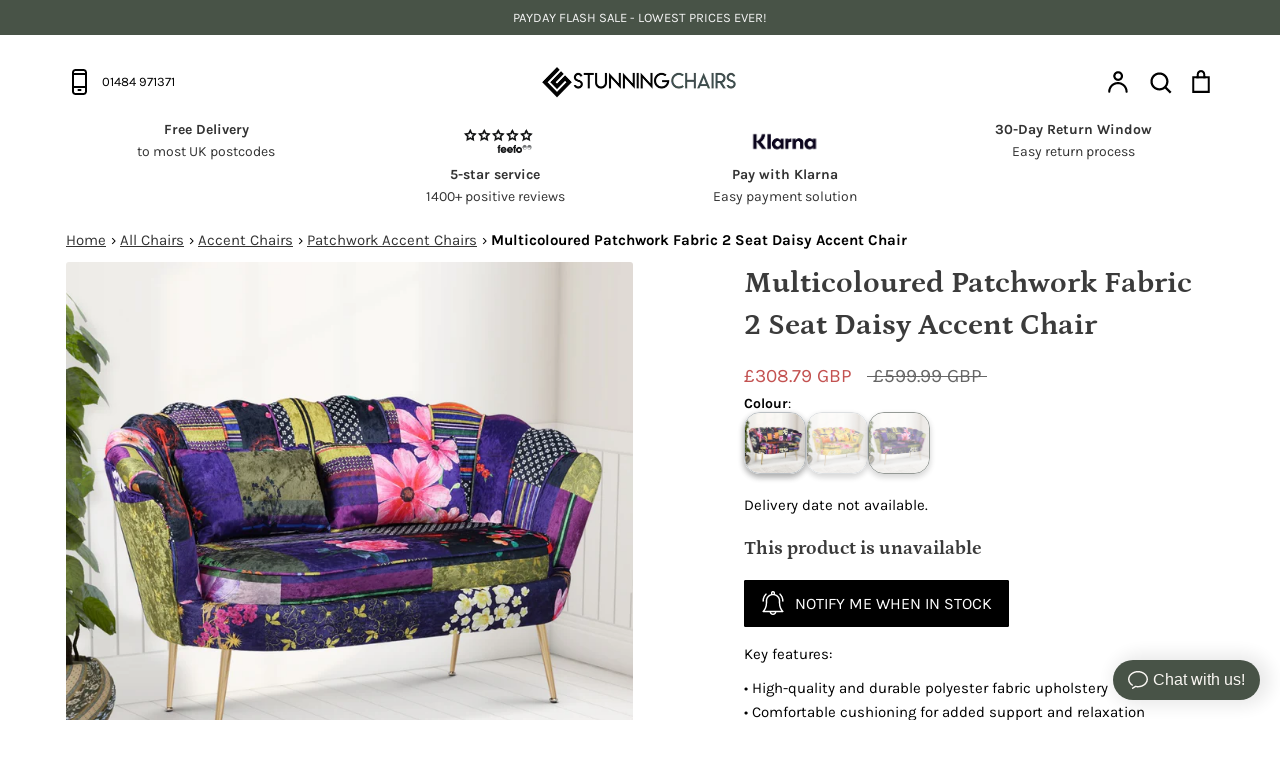

--- FILE ---
content_type: text/html; charset=utf-8
request_url: https://stunningchairs.co.uk/products/multicoloured-patchwork-fabric-2-seat-daisy-accent-chair
body_size: 85935
content:
<!doctype html>
<html class="no-js supports-no-cookies" lang="en">
<head>
                

                
<link rel="canonical" href="https://stunningchairs.co.uk/products/multicoloured-patchwork-fabric-2-seat-daisy-accent-chair">
 
<script id="pandectes-rules">   /* PANDECTES-GDPR: DO NOT MODIFY AUTO GENERATED CODE OF THIS SCRIPT */      window.PandectesSettings = {"store":{"id":76405670218,"plan":"plus","theme":"Updated copy of Copy of Expression (new realese) ","primaryLocale":"en","adminMode":false,"headless":false,"storefrontRootDomain":"","checkoutRootDomain":"","storefrontAccessToken":""},"tsPublished":1733128542,"declaration":{"showPurpose":false,"showProvider":false,"declIntroText":"We use cookies to optimize website functionality, analyze the performance, and provide personalized experience to you. Some cookies are essential to make the website operate and function correctly. Those cookies cannot be disabled. In this window you can manage your preference of cookies.","showDateGenerated":true},"language":{"languageMode":"Single","fallbackLanguage":"en","languageDetection":"browser","languagesSupported":[]},"texts":{"managed":{"headerText":{"en":"We respect your privacy"},"consentText":{"en":"This website uses cookies to ensure you get the best experience."},"dismissButtonText":{"en":"Ok"},"linkText":{"en":"Learn more"},"imprintText":{"en":"Imprint"},"preferencesButtonText":{"en":"Preferences"},"allowButtonText":{"en":"Accept"},"denyButtonText":{"en":"Decline"},"leaveSiteButtonText":{"en":"Leave this site"},"cookiePolicyText":{"en":"Cookie policy"},"preferencesPopupTitleText":{"en":"Manage consent preferences"},"preferencesPopupIntroText":{"en":"We use cookies to optimize website functionality, analyze the performance, and provide personalized experience to you. Some cookies are essential to make the website operate and function correctly. Those cookies cannot be disabled. In this window you can manage your preference of cookies."},"preferencesPopupCloseButtonText":{"en":"Close"},"preferencesPopupAcceptAllButtonText":{"en":"Accept all"},"preferencesPopupRejectAllButtonText":{"en":"Reject all"},"preferencesPopupSaveButtonText":{"en":"Save preferences"},"accessSectionTitleText":{"en":"Data portability"},"accessSectionParagraphText":{"en":"You have the right to request access to your data at any time."},"rectificationSectionTitleText":{"en":"Data Rectification"},"rectificationSectionParagraphText":{"en":"You have the right to request your data to be updated whenever you think it is appropriate."},"erasureSectionTitleText":{"en":"Right to be forgotten"},"erasureSectionParagraphText":{"en":"You have the right to ask all your data to be erased. After that, you will no longer be able to access your account."},"declIntroText":{"en":"We use cookies to optimize website functionality, analyze the performance, and provide personalized experience to you. Some cookies are essential to make the website operate and function correctly. Those cookies cannot be disabled. In this window you can manage your preference of cookies."}},"categories":{"strictlyNecessaryCookiesTitleText":{"en":"Strictly necessary cookies"},"functionalityCookiesTitleText":{"en":"Functional cookies"},"performanceCookiesTitleText":{"en":"Performance cookies"},"targetingCookiesTitleText":{"en":"Targeting cookies"},"unclassifiedCookiesTitleText":{"en":"Unclassified cookies"},"strictlyNecessaryCookiesDescriptionText":{"en":"These cookies are essential in order to enable you to move around the website and use its features, such as accessing secure areas of the website. The website cannot function properly without these cookies."},"functionalityCookiesDescriptionText":{"en":"These cookies enable the site to provide enhanced functionality and personalisation. They may be set by us or by third party providers whose services we have added to our pages. If you do not allow these cookies then some or all of these services may not function properly."},"performanceCookiesDescriptionText":{"en":"These cookies enable us to monitor and improve the performance of our website. For example, they allow us to count visits, identify traffic sources and see which parts of the site are most popular."},"targetingCookiesDescriptionText":{"en":"These cookies may be set through our site by our advertising partners. They may be used by those companies to build a profile of your interests and show you relevant adverts on other sites.    They do not store directly personal information, but are based on uniquely identifying your browser and internet device. If you do not allow these cookies, you will experience less targeted advertising."},"unclassifiedCookiesDescriptionText":{"en":"Unclassified cookies are cookies that we are in the process of classifying, together with the providers of individual cookies."}},"auto":{"declName":{"en":"Name"},"declPath":{"en":"Path"},"declType":{"en":"Type"},"declDomain":{"en":"Domain"},"declPurpose":{"en":"Purpose"},"declProvider":{"en":"Provider"},"declRetention":{"en":"Retention"},"declFirstParty":{"en":"First-party"},"declThirdParty":{"en":"Third-party"},"declSeconds":{"en":"seconds"},"declMinutes":{"en":"minutes"},"declHours":{"en":"hours"},"declDays":{"en":"days"},"declMonths":{"en":"months"},"declYears":{"en":"years"},"declSession":{"en":"Session"},"cookiesDetailsText":{"en":"Cookies details"},"preferencesPopupAlwaysAllowedText":{"en":"Always allowed"},"submitButton":{"en":"Submit"},"submittingButton":{"en":"Submitting..."},"cancelButton":{"en":"Cancel"},"guestsSupportInfoText":{"en":"Please login with your customer account to further proceed."},"guestsSupportEmailPlaceholder":{"en":"E-mail address"},"guestsSupportEmailValidationError":{"en":"Email is not valid"},"guestsSupportEmailSuccessTitle":{"en":"Thank you for your request"},"guestsSupportEmailFailureTitle":{"en":"A problem occurred"},"guestsSupportEmailSuccessMessage":{"en":"If you are registered as a customer of this store, you will soon receive an email with instructions on how to proceed."},"guestsSupportEmailFailureMessage":{"en":"Your request was not submitted. Please try again and if problem persists, contact store owner for assistance."},"confirmationSuccessTitle":{"en":"Your request is verified"},"confirmationFailureTitle":{"en":"A problem occurred"},"confirmationSuccessMessage":{"en":"We will soon get back to you as to your request."},"confirmationFailureMessage":{"en":"Your request was not verified. Please try again and if problem persists, contact store owner for assistance"},"consentSectionTitleText":{"en":"Your cookie consent"},"consentSectionNoConsentText":{"en":"You have not consented to the cookies policy of this website."},"consentSectionConsentedText":{"en":"You consented to the cookies policy of this website on"},"consentStatus":{"en":"Consent preference"},"consentDate":{"en":"Consent date"},"consentId":{"en":"Consent ID"},"consentSectionChangeConsentActionText":{"en":"Change consent preference"},"accessSectionGDPRRequestsActionText":{"en":"Data subject requests"},"accessSectionAccountInfoActionText":{"en":"Personal data"},"accessSectionOrdersRecordsActionText":{"en":"Orders"},"accessSectionDownloadReportActionText":{"en":"Request export"},"rectificationCommentPlaceholder":{"en":"Describe what you want to be updated"},"rectificationCommentValidationError":{"en":"Comment is required"},"rectificationSectionEditAccountActionText":{"en":"Request an update"},"erasureSectionRequestDeletionActionText":{"en":"Request personal data deletion"}}},"library":{"previewMode":false,"fadeInTimeout":0,"defaultBlocked":7,"showLink":true,"showImprintLink":false,"showGoogleLink":false,"enabled":true,"cookie":{"name":"_pandectes_gdpr","expiryDays":365,"secure":true,"domain":""},"dismissOnScroll":false,"dismissOnWindowClick":false,"dismissOnTimeout":false,"palette":{"popup":{"background":"#FFFFFF","backgroundForCalculations":{"a":1,"b":255,"g":255,"r":255},"text":"#000000"},"button":{"background":"#000000","backgroundForCalculations":{"a":1,"b":0,"g":0,"r":0},"text":"#FFFFFF","textForCalculation":{"a":1,"b":255,"g":255,"r":255},"border":"transparent"}},"content":{"href":"https://f85223-3.myshopify.com/policies/privacy-policy","imprintHref":"/","close":"&#10005;","target":"","logo":"<img class=\"cc-banner-logo\" height=\"40\" width=\"40\" src=\"https://cdn.shopify.com/s/files/1/0764/0567/0218/t/27/assets/pandectes-logo.png?v=1733128540\" alt=\"logo\" />"},"window":"<div role=\"dialog\" aria-live=\"polite\" aria-label=\"cookieconsent\" aria-describedby=\"cookieconsent:desc\" id=\"pandectes-banner\" class=\"cc-window-wrapper cc-bottom-left-wrapper\"><div class=\"pd-cookie-banner-window cc-window {{classes}}\"><!--googleoff: all-->{{children}}<!--googleon: all--></div></div>","compliance":{"opt-both":"<div class=\"cc-compliance cc-highlight\">{{deny}}{{allow}}</div>"},"type":"opt-both","layouts":{"basic":"{{logo}}{{messagelink}}{{compliance}}{{close}}"},"position":"bottom-left","theme":"block","revokable":false,"animateRevokable":false,"revokableReset":false,"revokableLogoUrl":"https://cdn.shopify.com/s/files/1/0764/0567/0218/t/27/assets/pandectes-reopen-logo.png?v=1733128541","revokablePlacement":"bottom-left","revokableMarginHorizontal":15,"revokableMarginVertical":15,"static":false,"autoAttach":true,"hasTransition":true,"blacklistPage":[""]},"geolocation":{"brOnly":false,"caOnly":false,"chOnly":false,"euOnly":false,"jpOnly":false,"thOnly":false,"zaOnly":false,"canadaOnly":false,"globalVisibility":true},"dsr":{"guestsSupport":false,"accessSectionDownloadReportAuto":false},"banner":{"resetTs":1711461033,"extraCss":"        .cc-banner-logo {max-width: 24em!important;}    @media(min-width: 768px) {.cc-window.cc-floating{max-width: 24em!important;width: 24em!important;}}    .cc-message, .pd-cookie-banner-window .cc-header, .cc-logo {text-align: left}    .cc-window-wrapper{z-index: 2147483647;}    .cc-window{z-index: 2147483647;font-size: 15px!important;font-family: inherit;}    .pd-cookie-banner-window .cc-header{font-size: 15px!important;font-family: inherit;}    .pd-cp-ui{font-family: inherit; background-color: #FFFFFF;color:#000000;}    button.pd-cp-btn, a.pd-cp-btn{background-color:#000000;color:#FFFFFF!important;}    input + .pd-cp-preferences-slider{background-color: rgba(0, 0, 0, 0.3)}    .pd-cp-scrolling-section::-webkit-scrollbar{background-color: rgba(0, 0, 0, 0.3)}    input:checked + .pd-cp-preferences-slider{background-color: rgba(0, 0, 0, 1)}    .pd-cp-scrolling-section::-webkit-scrollbar-thumb {background-color: rgba(0, 0, 0, 1)}    .pd-cp-ui-close{color:#000000;}    .pd-cp-preferences-slider:before{background-color: #FFFFFF}    .pd-cp-title:before {border-color: #000000!important}    .pd-cp-preferences-slider{background-color:#000000}    .pd-cp-toggle{color:#000000!important}    @media(max-width:699px) {.pd-cp-ui-close-top svg {fill: #000000}}    .pd-cp-toggle:hover,.pd-cp-toggle:visited,.pd-cp-toggle:active{color:#000000!important}    .pd-cookie-banner-window {box-shadow: 0 0 18px rgb(0 0 0 / 20%);}  ","customJavascript":null,"showPoweredBy":false,"revokableTrigger":false,"hybridStrict":false,"cookiesBlockedByDefault":"7","isActive":true,"implicitSavePreferences":false,"cookieIcon":false,"blockBots":false,"showCookiesDetails":false,"hasTransition":true,"blockingPage":false,"showOnlyLandingPage":false,"leaveSiteUrl":"https://www.google.com","linkRespectStoreLang":false},"cookies":{"0":[{"name":"secure_customer_sig","type":"http","domain":"stunningchairs.co.uk","path":"/","provider":"Shopify","firstParty":true,"retention":"1 year(s)","expires":1,"unit":"declYears","purpose":{"en":"Used in connection with customer login."}},{"name":"keep_alive","type":"http","domain":"stunningchairs.co.uk","path":"/","provider":"Shopify","firstParty":true,"retention":"30 minute(s)","expires":30,"unit":"declMinutes","purpose":{"en":"Used in connection with buyer localization."}},{"name":"cart_currency","type":"http","domain":"stunningchairs.co.uk","path":"/","provider":"Shopify","firstParty":true,"retention":"2 ","expires":2,"unit":"declSession","purpose":{"en":"The cookie is necessary for the secure checkout and payment function on the website. This function is provided by shopify.com."}},{"name":"localization","type":"http","domain":"stunningchairs.co.uk","path":"/","provider":"Shopify","firstParty":true,"retention":"1 year(s)","expires":1,"unit":"declYears","purpose":{"en":"Shopify store localization"}},{"name":"_cmp_a","type":"http","domain":".stunningchairs.co.uk","path":"/","provider":"Shopify","firstParty":true,"retention":"1 day(s)","expires":1,"unit":"declDays","purpose":{"en":"Used for managing customer privacy settings."}},{"name":"_tracking_consent","type":"http","domain":".stunningchairs.co.uk","path":"/","provider":"Shopify","firstParty":true,"retention":"1 year(s)","expires":1,"unit":"declYears","purpose":{"en":"Tracking preferences."}},{"name":"shopify_pay_redirect","type":"http","domain":"stunningchairs.co.uk","path":"/","provider":"Shopify","firstParty":true,"retention":"1 hour(s)","expires":1,"unit":"declHours","purpose":{"en":"The cookie is necessary for the secure checkout and payment function on the website. This function is provided by shopify.com."}},{"name":"_secure_session_id","type":"http","domain":"stunningchairs.co.uk","path":"/","provider":"Shopify","firstParty":true,"retention":"1 month(s)","expires":1,"unit":"declMonths","purpose":{"en":"Used in connection with navigation through a storefront."}}],"1":[{"name":"wpm-domain-test","type":"http","domain":"uk","path":"/","provider":"Shopify","firstParty":false,"retention":"Session","expires":1,"unit":"declSeconds","purpose":{"en":"Used to test the storage of parameters about products added to the cart or payment currency"}},{"name":"wpm-domain-test","type":"http","domain":"co.uk","path":"/","provider":"Shopify","firstParty":false,"retention":"Session","expires":1,"unit":"declSeconds","purpose":{"en":"Used to test the storage of parameters about products added to the cart or payment currency"}},{"name":"wpm-domain-test","type":"http","domain":"stunningchairs.co.uk","path":"/","provider":"Shopify","firstParty":true,"retention":"Session","expires":1,"unit":"declSeconds","purpose":{"en":"Used to test the storage of parameters about products added to the cart or payment currency"}}],"2":[{"name":"_shopify_y","type":"http","domain":".stunningchairs.co.uk","path":"/","provider":"Shopify","firstParty":true,"retention":"1 year(s)","expires":1,"unit":"declYears","purpose":{"en":"Shopify analytics."}},{"name":"_landing_page","type":"http","domain":".stunningchairs.co.uk","path":"/","provider":"Shopify","firstParty":true,"retention":"2 ","expires":2,"unit":"declSession","purpose":{"en":"Tracks landing pages."}},{"name":"__cf_bm","type":"http","domain":".conversionbear.com","path":"/","provider":"CloudFlare","firstParty":false,"retention":"30 minute(s)","expires":30,"unit":"declMinutes","purpose":{"en":"Used to manage incoming traffic that matches criteria associated with bots."}},{"name":"_shopify_s","type":"http","domain":".stunningchairs.co.uk","path":"/","provider":"Shopify","firstParty":true,"retention":"30 minute(s)","expires":30,"unit":"declMinutes","purpose":{"en":"Shopify analytics."}},{"name":"_orig_referrer","type":"http","domain":".stunningchairs.co.uk","path":"/","provider":"Shopify","firstParty":true,"retention":"2 ","expires":2,"unit":"declSession","purpose":{"en":"Tracks landing pages."}},{"name":"_boomr_clss","type":"html_local","domain":"https://stunningchairs.co.uk","path":"/","provider":"Shopify","firstParty":true,"retention":"Persistent","expires":1,"unit":"declYears","purpose":{"en":"Used to monitor and optimize the performance of Shopify stores."}}],"4":[{"name":"_uetsid","type":"http","domain":".stunningchairs.co.uk","path":"/","provider":"Bing","firstParty":true,"retention":"1 day(s)","expires":1,"unit":"declDays","purpose":{"en":"This cookie is used by Bing to determine what ads should be shown that may be relevant to the end user perusing the site."}},{"name":"_uetvid","type":"http","domain":".stunningchairs.co.uk","path":"/","provider":"Bing","firstParty":true,"retention":"1 year(s)","expires":1,"unit":"declYears","purpose":{"en":"Used to track visitors on multiple websites, in order to present relevant advertisement based on the visitor's preferences."}},{"name":"MUID","type":"http","domain":".bing.com","path":"/","provider":"Microsoft","firstParty":false,"retention":"1 year(s)","expires":1,"unit":"declYears","purpose":{"en":"Cookie is placed by Microsoft to track visits across websites."}}],"8":[{"name":"_uetvid","type":"html_local","domain":"https://stunningchairs.co.uk","path":"/","provider":"Unknown","firstParty":true,"retention":"Persistent","expires":1,"unit":"declYears","purpose":{"en":"Used to track visitors on multiple websites, in order to present relevant advertisement based on the visitor's preferences."}},{"name":"_uetsid","type":"html_local","domain":"https://stunningchairs.co.uk","path":"/","provider":"Unknown","firstParty":true,"retention":"Persistent","expires":1,"unit":"declYears","purpose":{"en":"This cookie is used by Bing to determine what ads should be shown that may be relevant to the end user perusing the site."}},{"name":"_cfuvid","type":"http","domain":".feefo.com","path":"/","provider":"Unknown","firstParty":false,"retention":"Session","expires":-55,"unit":"declYears","purpose":{"en":""}},{"name":"_uetvid_exp","type":"html_local","domain":"https://stunningchairs.co.uk","path":"/","provider":"Unknown","firstParty":true,"retention":"Persistent","expires":1,"unit":"declYears","purpose":{"en":""}},{"name":"MSPTC","type":"http","domain":".bing.com","path":"/","provider":"Unknown","firstParty":false,"retention":"1 year(s)","expires":1,"unit":"declYears","purpose":{"en":""}},{"name":"feefoUserId","type":"html_local","domain":"https://stunningchairs.co.uk","path":"/","provider":"Unknown","firstParty":true,"retention":"Persistent","expires":1,"unit":"declYears","purpose":{"en":""}},{"name":"_uetsid_exp","type":"html_local","domain":"https://stunningchairs.co.uk","path":"/","provider":"Unknown","firstParty":true,"retention":"Persistent","expires":1,"unit":"declYears","purpose":{"en":""}},{"name":"test:key","type":"html_local","domain":"https://stunningchairs.co.uk","path":"/","provider":"Unknown","firstParty":true,"retention":"Persistent","expires":1,"unit":"declYears","purpose":{"en":""}},{"name":"sc-NGWyk6pfaWedx-aotjcpageviews","type":"html_local","domain":"https://stunningchairs.co.uk","path":"/","provider":"Unknown","firstParty":true,"retention":"Persistent","expires":1,"unit":"declYears","purpose":{"en":""}},{"name":"__sak","type":"html_session","domain":"https://stunningchairs.co.uk","path":"/","provider":"Unknown","firstParty":true,"retention":"Session","expires":1,"unit":"declYears","purpose":{"en":""}},{"name":"firebase:sentinel","type":"html_local","domain":"https://stunningchairs.co.uk","path":"/","provider":"Unknown","firstParty":true,"retention":"Persistent","expires":1,"unit":"declYears","purpose":{"en":""}},{"name":"local-storage-test","type":"html_local","domain":"https://stunningchairs.co.uk","path":"/","provider":"Unknown","firstParty":true,"retention":"Persistent","expires":1,"unit":"declYears","purpose":{"en":""}},{"name":"firebase:sentinel","type":"html_session","domain":"https://stunningchairs.co.uk","path":"/","provider":"Unknown","firstParty":true,"retention":"Session","expires":1,"unit":"declYears","purpose":{"en":""}},{"name":"__sak","type":"html_local","domain":"https://stunningchairs.co.uk","path":"/","provider":"Unknown","firstParty":true,"retention":"Persistent","expires":1,"unit":"declYears","purpose":{"en":""}},{"name":"267288982","type":"html_local","domain":"https://stunningchairs.co.uk","path":"/","provider":"Unknown","firstParty":true,"retention":"Persistent","expires":1,"unit":"declYears","purpose":{"en":""}},{"name":"22498992","type":"html_local","domain":"https://stunningchairs.co.uk","path":"/","provider":"Unknown","firstParty":true,"retention":"Persistent","expires":1,"unit":"declYears","purpose":{"en":""}},{"name":"session-storage-test","type":"html_session","domain":"https://stunningchairs.co.uk","path":"/","provider":"Unknown","firstParty":true,"retention":"Session","expires":1,"unit":"declYears","purpose":{"en":""}},{"name":"778113191","type":"html_local","domain":"https://stunningchairs.co.uk","path":"/","provider":"Unknown","firstParty":true,"retention":"Persistent","expires":1,"unit":"declYears","purpose":{"en":""}},{"name":"__klarna_sdk_version","type":"html_local","domain":"https://stunningchairs.co.uk","path":"/","provider":"Unknown","firstParty":true,"retention":"Persistent","expires":1,"unit":"declYears","purpose":{"en":""}},{"name":"921214937","type":"html_local","domain":"https://stunningchairs.co.uk","path":"/","provider":"Unknown","firstParty":true,"retention":"Persistent","expires":1,"unit":"declYears","purpose":{"en":""}},{"name":"263799318","type":"html_local","domain":"https://stunningchairs.co.uk","path":"/","provider":"Unknown","firstParty":true,"retention":"Persistent","expires":1,"unit":"declYears","purpose":{"en":""}},{"name":"bugsnag-anonymous-id","type":"html_local","domain":"https://pay.shopify.com","path":"/","provider":"Unknown","firstParty":false,"retention":"Persistent","expires":1,"unit":"declYears","purpose":{"en":""}},{"name":"271501436","type":"html_local","domain":"https://stunningchairs.co.uk","path":"/","provider":"Unknown","firstParty":true,"retention":"Persistent","expires":1,"unit":"declYears","purpose":{"en":""}},{"name":"301385190","type":"html_local","domain":"https://stunningchairs.co.uk","path":"/","provider":"Unknown","firstParty":true,"retention":"Persistent","expires":1,"unit":"declYears","purpose":{"en":""}},{"name":"237931262","type":"html_local","domain":"https://stunningchairs.co.uk","path":"/","provider":"Unknown","firstParty":true,"retention":"Persistent","expires":1,"unit":"declYears","purpose":{"en":""}},{"name":"549284697","type":"html_local","domain":"https://stunningchairs.co.uk","path":"/","provider":"Unknown","firstParty":true,"retention":"Persistent","expires":1,"unit":"declYears","purpose":{"en":""}},{"name":"__klarna_sdk_default-config","type":"html_session","domain":"https://stunningchairs.co.uk","path":"/","provider":"Unknown","firstParty":true,"retention":"Session","expires":1,"unit":"declYears","purpose":{"en":""}},{"name":"__klarna_sdk_identity-api","type":"html_session","domain":"https://stunningchairs.co.uk","path":"/","provider":"Unknown","firstParty":true,"retention":"Session","expires":1,"unit":"declYears","purpose":{"en":""}},{"name":"948697245","type":"html_local","domain":"https://stunningchairs.co.uk","path":"/","provider":"Unknown","firstParty":true,"retention":"Persistent","expires":1,"unit":"declYears","purpose":{"en":""}},{"name":"621109256","type":"html_local","domain":"https://stunningchairs.co.uk","path":"/","provider":"Unknown","firstParty":true,"retention":"Persistent","expires":1,"unit":"declYears","purpose":{"en":""}},{"name":"96532464","type":"html_local","domain":"https://stunningchairs.co.uk","path":"/","provider":"Unknown","firstParty":true,"retention":"Persistent","expires":1,"unit":"declYears","purpose":{"en":""}}]},"blocker":{"isActive":false,"googleConsentMode":{"id":"GTM-P7TRMSN","analyticsId":"G-JGPWVX84RD","adwordsId":"AW-407208804","isActive":true,"adStorageCategory":4,"analyticsStorageCategory":2,"personalizationStorageCategory":1,"functionalityStorageCategory":1,"customEvent":false,"securityStorageCategory":0,"redactData":false,"urlPassthrough":false,"dataLayerProperty":"dataLayer","waitForUpdate":0,"useNativeChannel":false},"facebookPixel":{"id":"","isActive":false,"ldu":false},"microsoft":{},"rakuten":{"isActive":false,"cmp":false,"ccpa":false},"klaviyoIsActive":false,"gpcIsActive":false,"defaultBlocked":7,"patterns":{"whiteList":[],"blackList":{"1":[],"2":[],"4":[],"8":[]},"iframesWhiteList":[],"iframesBlackList":{"1":[],"2":[],"4":[],"8":[]},"beaconsWhiteList":[],"beaconsBlackList":{"1":[],"2":[],"4":[],"8":[]}}}}      !function(){"use strict";window.PandectesRules=window.PandectesRules||{},window.PandectesRules.manualBlacklist={1:[],2:[],4:[]},window.PandectesRules.blacklistedIFrames={1:[],2:[],4:[]},window.PandectesRules.blacklistedCss={1:[],2:[],4:[]},window.PandectesRules.blacklistedBeacons={1:[],2:[],4:[]};var e="javascript/blocked";function t(e){return new RegExp(e.replace(/[/\\.+?$()]/g,"\\$&").replace("*","(.*)"))}var n=function(e){var t=arguments.length>1&&void 0!==arguments[1]?arguments[1]:"log";new URLSearchParams(window.location.search).get("log")&&console[t]("PandectesRules: ".concat(e))};function a(e){var t=document.createElement("script");t.async=!0,t.src=e,document.head.appendChild(t)}function r(e,t){var n=Object.keys(e);if(Object.getOwnPropertySymbols){var a=Object.getOwnPropertySymbols(e);t&&(a=a.filter((function(t){return Object.getOwnPropertyDescriptor(e,t).enumerable}))),n.push.apply(n,a)}return n}function o(e){for(var t=1;t<arguments.length;t++){var n=null!=arguments[t]?arguments[t]:{};t%2?r(Object(n),!0).forEach((function(t){s(e,t,n[t])})):Object.getOwnPropertyDescriptors?Object.defineProperties(e,Object.getOwnPropertyDescriptors(n)):r(Object(n)).forEach((function(t){Object.defineProperty(e,t,Object.getOwnPropertyDescriptor(n,t))}))}return e}function i(e){var t=function(e,t){if("object"!=typeof e||!e)return e;var n=e[Symbol.toPrimitive];if(void 0!==n){var a=n.call(e,t||"default");if("object"!=typeof a)return a;throw new TypeError("@@toPrimitive must return a primitive value.")}return("string"===t?String:Number)(e)}(e,"string");return"symbol"==typeof t?t:t+""}function s(e,t,n){return(t=i(t))in e?Object.defineProperty(e,t,{value:n,enumerable:!0,configurable:!0,writable:!0}):e[t]=n,e}function c(e,t){return function(e){if(Array.isArray(e))return e}(e)||function(e,t){var n=null==e?null:"undefined"!=typeof Symbol&&e[Symbol.iterator]||e["@@iterator"];if(null!=n){var a,r,o,i,s=[],c=!0,l=!1;try{if(o=(n=n.call(e)).next,0===t){if(Object(n)!==n)return;c=!1}else for(;!(c=(a=o.call(n)).done)&&(s.push(a.value),s.length!==t);c=!0);}catch(e){l=!0,r=e}finally{try{if(!c&&null!=n.return&&(i=n.return(),Object(i)!==i))return}finally{if(l)throw r}}return s}}(e,t)||d(e,t)||function(){throw new TypeError("Invalid attempt to destructure non-iterable instance.\nIn order to be iterable, non-array objects must have a [Symbol.iterator]() method.")}()}function l(e){return function(e){if(Array.isArray(e))return u(e)}(e)||function(e){if("undefined"!=typeof Symbol&&null!=e[Symbol.iterator]||null!=e["@@iterator"])return Array.from(e)}(e)||d(e)||function(){throw new TypeError("Invalid attempt to spread non-iterable instance.\nIn order to be iterable, non-array objects must have a [Symbol.iterator]() method.")}()}function d(e,t){if(e){if("string"==typeof e)return u(e,t);var n=Object.prototype.toString.call(e).slice(8,-1);return"Object"===n&&e.constructor&&(n=e.constructor.name),"Map"===n||"Set"===n?Array.from(e):"Arguments"===n||/^(?:Ui|I)nt(?:8|16|32)(?:Clamped)?Array$/.test(n)?u(e,t):void 0}}function u(e,t){(null==t||t>e.length)&&(t=e.length);for(var n=0,a=new Array(t);n<t;n++)a[n]=e[n];return a}var f=window.PandectesRulesSettings||window.PandectesSettings,g=!(void 0===window.dataLayer||!Array.isArray(window.dataLayer)||!window.dataLayer.some((function(e){return"pandectes_full_scan"===e.event}))),p=function(){var e,t=arguments.length>0&&void 0!==arguments[0]?arguments[0]:"_pandectes_gdpr",n=("; "+document.cookie).split("; "+t+"=");if(n.length<2)e={};else{var a=n.pop().split(";");e=window.atob(a.shift())}var r=function(e){try{return JSON.parse(e)}catch(e){return!1}}(e);return!1!==r?r:e}(),h=f.banner.isActive,y=f.blocker,v=y.defaultBlocked,w=y.patterns,m=p&&null!==p.preferences&&void 0!==p.preferences?p.preferences:null,b=g?0:h?null===m?v:m:0,k={1:!(1&b),2:!(2&b),4:!(4&b)},_=w.blackList,S=w.whiteList,L=w.iframesBlackList,C=w.iframesWhiteList,P=w.beaconsBlackList,A=w.beaconsWhiteList,O={blackList:[],whiteList:[],iframesBlackList:{1:[],2:[],4:[],8:[]},iframesWhiteList:[],beaconsBlackList:{1:[],2:[],4:[],8:[]},beaconsWhiteList:[]};[1,2,4].map((function(e){var n;k[e]||((n=O.blackList).push.apply(n,l(_[e].length?_[e].map(t):[])),O.iframesBlackList[e]=L[e].length?L[e].map(t):[],O.beaconsBlackList[e]=P[e].length?P[e].map(t):[])})),O.whiteList=S.length?S.map(t):[],O.iframesWhiteList=C.length?C.map(t):[],O.beaconsWhiteList=A.length?A.map(t):[];var E={scripts:[],iframes:{1:[],2:[],4:[]},beacons:{1:[],2:[],4:[]},css:{1:[],2:[],4:[]}},I=function(t,n){return t&&(!n||n!==e)&&(!O.blackList||O.blackList.some((function(e){return e.test(t)})))&&(!O.whiteList||O.whiteList.every((function(e){return!e.test(t)})))},B=function(e,t){var n=O.iframesBlackList[t],a=O.iframesWhiteList;return e&&(!n||n.some((function(t){return t.test(e)})))&&(!a||a.every((function(t){return!t.test(e)})))},j=function(e,t){var n=O.beaconsBlackList[t],a=O.beaconsWhiteList;return e&&(!n||n.some((function(t){return t.test(e)})))&&(!a||a.every((function(t){return!t.test(e)})))},T=new MutationObserver((function(e){for(var t=0;t<e.length;t++)for(var n=e[t].addedNodes,a=0;a<n.length;a++){var r=n[a],o=r.dataset&&r.dataset.cookiecategory;if(1===r.nodeType&&"LINK"===r.tagName){var i=r.dataset&&r.dataset.href;if(i&&o)switch(o){case"functionality":case"C0001":E.css[1].push(i);break;case"performance":case"C0002":E.css[2].push(i);break;case"targeting":case"C0003":E.css[4].push(i)}}}})),R=new MutationObserver((function(t){for(var a=0;a<t.length;a++)for(var r=t[a].addedNodes,o=function(){var t=r[i],a=t.src||t.dataset&&t.dataset.src,o=t.dataset&&t.dataset.cookiecategory;if(1===t.nodeType&&"IFRAME"===t.tagName){if(a){var s=!1;B(a,1)||"functionality"===o||"C0001"===o?(s=!0,E.iframes[1].push(a)):B(a,2)||"performance"===o||"C0002"===o?(s=!0,E.iframes[2].push(a)):(B(a,4)||"targeting"===o||"C0003"===o)&&(s=!0,E.iframes[4].push(a)),s&&(t.removeAttribute("src"),t.setAttribute("data-src",a))}}else if(1===t.nodeType&&"IMG"===t.tagName){if(a){var c=!1;j(a,1)?(c=!0,E.beacons[1].push(a)):j(a,2)?(c=!0,E.beacons[2].push(a)):j(a,4)&&(c=!0,E.beacons[4].push(a)),c&&(t.removeAttribute("src"),t.setAttribute("data-src",a))}}else if(1===t.nodeType&&"SCRIPT"===t.tagName){var l=t.type,d=!1;if(I(a,l)?(n("rule blocked: ".concat(a)),d=!0):a&&o?n("manually blocked @ ".concat(o,": ").concat(a)):o&&n("manually blocked @ ".concat(o,": inline code")),d){E.scripts.push([t,l]),t.type=e;t.addEventListener("beforescriptexecute",(function n(a){t.getAttribute("type")===e&&a.preventDefault(),t.removeEventListener("beforescriptexecute",n)})),t.parentElement&&t.parentElement.removeChild(t)}}},i=0;i<r.length;i++)o()})),D=document.createElement,x={src:Object.getOwnPropertyDescriptor(HTMLScriptElement.prototype,"src"),type:Object.getOwnPropertyDescriptor(HTMLScriptElement.prototype,"type")};window.PandectesRules.unblockCss=function(e){var t=E.css[e]||[];t.length&&n("Unblocking CSS for ".concat(e)),t.forEach((function(e){var t=document.querySelector('link[data-href^="'.concat(e,'"]'));t.removeAttribute("data-href"),t.href=e})),E.css[e]=[]},window.PandectesRules.unblockIFrames=function(e){var t=E.iframes[e]||[];t.length&&n("Unblocking IFrames for ".concat(e)),O.iframesBlackList[e]=[],t.forEach((function(e){var t=document.querySelector('iframe[data-src^="'.concat(e,'"]'));t.removeAttribute("data-src"),t.src=e})),E.iframes[e]=[]},window.PandectesRules.unblockBeacons=function(e){var t=E.beacons[e]||[];t.length&&n("Unblocking Beacons for ".concat(e)),O.beaconsBlackList[e]=[],t.forEach((function(e){var t=document.querySelector('img[data-src^="'.concat(e,'"]'));t.removeAttribute("data-src"),t.src=e})),E.beacons[e]=[]},window.PandectesRules.unblockInlineScripts=function(e){var t=1===e?"functionality":2===e?"performance":"targeting",a=document.querySelectorAll('script[type="javascript/blocked"][data-cookiecategory="'.concat(t,'"]'));n("unblockInlineScripts: ".concat(a.length," in ").concat(t)),a.forEach((function(e){var t=document.createElement("script");t.type="text/javascript",e.hasAttribute("src")?t.src=e.getAttribute("src"):t.textContent=e.textContent,document.head.appendChild(t),e.parentNode.removeChild(e)}))},window.PandectesRules.unblockInlineCss=function(e){var t=1===e?"functionality":2===e?"performance":"targeting",a=document.querySelectorAll('link[data-cookiecategory="'.concat(t,'"]'));n("unblockInlineCss: ".concat(a.length," in ").concat(t)),a.forEach((function(e){e.href=e.getAttribute("data-href")}))},window.PandectesRules.unblock=function(e){e.length<1?(O.blackList=[],O.whiteList=[],O.iframesBlackList=[],O.iframesWhiteList=[]):(O.blackList&&(O.blackList=O.blackList.filter((function(t){return e.every((function(e){return"string"==typeof e?!t.test(e):e instanceof RegExp?t.toString()!==e.toString():void 0}))}))),O.whiteList&&(O.whiteList=[].concat(l(O.whiteList),l(e.map((function(e){if("string"==typeof e){var n=".*"+t(e)+".*";if(O.whiteList.every((function(e){return e.toString()!==n.toString()})))return new RegExp(n)}else if(e instanceof RegExp&&O.whiteList.every((function(t){return t.toString()!==e.toString()})))return e;return null})).filter(Boolean)))));var a=0;l(E.scripts).forEach((function(e,t){var n=c(e,2),r=n[0],o=n[1];if(function(e){var t=e.getAttribute("src");return O.blackList&&O.blackList.every((function(e){return!e.test(t)}))||O.whiteList&&O.whiteList.some((function(e){return e.test(t)}))}(r)){for(var i=document.createElement("script"),s=0;s<r.attributes.length;s++){var l=r.attributes[s];"src"!==l.name&&"type"!==l.name&&i.setAttribute(l.name,r.attributes[s].value)}i.setAttribute("src",r.src),i.setAttribute("type",o||"application/javascript"),document.head.appendChild(i),E.scripts.splice(t-a,1),a++}})),0==O.blackList.length&&0===O.iframesBlackList[1].length&&0===O.iframesBlackList[2].length&&0===O.iframesBlackList[4].length&&0===O.beaconsBlackList[1].length&&0===O.beaconsBlackList[2].length&&0===O.beaconsBlackList[4].length&&(n("Disconnecting observers"),R.disconnect(),T.disconnect())};var N=f.store,U=N.adminMode,z=N.headless,M=N.storefrontRootDomain,q=N.checkoutRootDomain,F=N.storefrontAccessToken,W=f.banner.isActive,H=f.blocker.defaultBlocked;W&&function(e){if(window.Shopify&&window.Shopify.customerPrivacy)e();else{var t=null;window.Shopify&&window.Shopify.loadFeatures&&window.Shopify.trackingConsent?e():t=setInterval((function(){window.Shopify&&window.Shopify.loadFeatures&&(clearInterval(t),window.Shopify.loadFeatures([{name:"consent-tracking-api",version:"0.1"}],(function(t){t?n("Shopify.customerPrivacy API - failed to load"):(n("shouldShowBanner() -> ".concat(window.Shopify.trackingConsent.shouldShowBanner()," | saleOfDataRegion() -> ").concat(window.Shopify.trackingConsent.saleOfDataRegion())),e())})))}),10)}}((function(){!function(){var e=window.Shopify.trackingConsent;if(!1!==e.shouldShowBanner()||null!==m||7!==H)try{var t=U&&!(window.Shopify&&window.Shopify.AdminBarInjector),a={preferences:!(1&b)||g||t,analytics:!(2&b)||g||t,marketing:!(4&b)||g||t};z&&(a.headlessStorefront=!0,a.storefrontRootDomain=null!=M&&M.length?M:window.location.hostname,a.checkoutRootDomain=null!=q&&q.length?q:"checkout.".concat(window.location.hostname),a.storefrontAccessToken=null!=F&&F.length?F:""),e.firstPartyMarketingAllowed()===a.marketing&&e.analyticsProcessingAllowed()===a.analytics&&e.preferencesProcessingAllowed()===a.preferences||e.setTrackingConsent(a,(function(e){e&&e.error?n("Shopify.customerPrivacy API - failed to setTrackingConsent"):n("setTrackingConsent(".concat(JSON.stringify(a),")"))}))}catch(e){n("Shopify.customerPrivacy API - exception")}}(),function(){if(z){var e=window.Shopify.trackingConsent,t=e.currentVisitorConsent();if(navigator.globalPrivacyControl&&""===t.sale_of_data){var a={sale_of_data:!1,headlessStorefront:!0};a.storefrontRootDomain=null!=M&&M.length?M:window.location.hostname,a.checkoutRootDomain=null!=q&&q.length?q:"checkout.".concat(window.location.hostname),a.storefrontAccessToken=null!=F&&F.length?F:"",e.setTrackingConsent(a,(function(e){e&&e.error?n("Shopify.customerPrivacy API - failed to setTrackingConsent({".concat(JSON.stringify(a),")")):n("setTrackingConsent(".concat(JSON.stringify(a),")"))}))}}}()}));var G=["AT","BE","BG","HR","CY","CZ","DK","EE","FI","FR","DE","GR","HU","IE","IT","LV","LT","LU","MT","NL","PL","PT","RO","SK","SI","ES","SE","GB","LI","NO","IS"],J=f.banner,V=J.isActive,K=J.hybridStrict,$=f.geolocation,Y=$.caOnly,Z=void 0!==Y&&Y,Q=$.euOnly,X=void 0!==Q&&Q,ee=$.brOnly,te=void 0!==ee&&ee,ne=$.jpOnly,ae=void 0!==ne&&ne,re=$.thOnly,oe=void 0!==re&&re,ie=$.chOnly,se=void 0!==ie&&ie,ce=$.zaOnly,le=void 0!==ce&&ce,de=$.canadaOnly,ue=void 0!==de&&de,fe=$.globalVisibility,ge=void 0===fe||fe,pe=f.blocker,he=pe.defaultBlocked,ye=void 0===he?7:he,ve=pe.googleConsentMode,we=ve.isActive,me=ve.customEvent,be=ve.id,ke=void 0===be?"":be,_e=ve.analyticsId,Se=void 0===_e?"":_e,Le=ve.adwordsId,Ce=void 0===Le?"":Le,Pe=ve.redactData,Ae=ve.urlPassthrough,Oe=ve.adStorageCategory,Ee=ve.analyticsStorageCategory,Ie=ve.functionalityStorageCategory,Be=ve.personalizationStorageCategory,je=ve.securityStorageCategory,Te=ve.dataLayerProperty,Re=void 0===Te?"dataLayer":Te,De=ve.waitForUpdate,xe=void 0===De?0:De,Ne=ve.useNativeChannel,Ue=void 0!==Ne&&Ne;function ze(){window[Re].push(arguments)}window[Re]=window[Re]||[];var Me,qe,Fe={hasInitialized:!1,useNativeChannel:!1,ads_data_redaction:!1,url_passthrough:!1,data_layer_property:"dataLayer",storage:{ad_storage:"granted",ad_user_data:"granted",ad_personalization:"granted",analytics_storage:"granted",functionality_storage:"granted",personalization_storage:"granted",security_storage:"granted"}};if(V&&we){var We=ye&Oe?"denied":"granted",He=ye&Ee?"denied":"granted",Ge=ye&Ie?"denied":"granted",Je=ye&Be?"denied":"granted",Ve=ye&je?"denied":"granted";Fe.hasInitialized=!0,Fe.useNativeChannel=Ue,Fe.url_passthrough=Ae,Fe.ads_data_redaction="denied"===We&&Pe,Fe.storage.ad_storage=We,Fe.storage.ad_user_data=We,Fe.storage.ad_personalization=We,Fe.storage.analytics_storage=He,Fe.storage.functionality_storage=Ge,Fe.storage.personalization_storage=Je,Fe.storage.security_storage=Ve,Fe.data_layer_property=Re||"dataLayer",Fe.ads_data_redaction&&ze("set","ads_data_redaction",Fe.ads_data_redaction),Fe.url_passthrough&&ze("set","url_passthrough",Fe.url_passthrough),function(){!1===Ue?console.log("Pandectes: Google Consent Mode (av2)"):console.log("Pandectes: Google Consent Mode (av2nc)");var e=b!==ye?{wait_for_update:xe||500}:xe?{wait_for_update:xe}:{};ge&&!K?ze("consent","default",o(o({},Fe.storage),e)):(ze("consent","default",o(o(o({},Fe.storage),e),{},{region:[].concat(l(X||K?G:[]),l(Z&&!K?["US-CA","US-VA","US-CT","US-UT","US-CO"]:[]),l(te&&!K?["BR"]:[]),l(ae&&!K?["JP"]:[]),l(ue&&!K?["CA"]:[]),l(oe&&!K?["TH"]:[]),l(se&&!K?["CH"]:[]),l(le&&!K?["ZA"]:[]))})),ze("consent","default",{ad_storage:"granted",ad_user_data:"granted",ad_personalization:"granted",analytics_storage:"granted",functionality_storage:"granted",personalization_storage:"granted",security_storage:"granted"}));if(null!==m){var t=b&Oe?"denied":"granted",n=b&Ee?"denied":"granted",r=b&Ie?"denied":"granted",i=b&Be?"denied":"granted",s=b&je?"denied":"granted";Fe.storage.ad_storage=t,Fe.storage.ad_user_data=t,Fe.storage.ad_personalization=t,Fe.storage.analytics_storage=n,Fe.storage.functionality_storage=r,Fe.storage.personalization_storage=i,Fe.storage.security_storage=s,ze("consent","update",Fe.storage)}(ke.length||Se.length||Ce.length)&&(window[Fe.data_layer_property].push({"pandectes.start":(new Date).getTime(),event:"pandectes-rules.min.js"}),(Se.length||Ce.length)&&ze("js",new Date));var c="https://www.googletagmanager.com";if(ke.length){var d=ke.split(",");window[Fe.data_layer_property].push({"gtm.start":(new Date).getTime(),event:"gtm.js"});for(var u=0;u<d.length;u++){var f="dataLayer"!==Fe.data_layer_property?"&l=".concat(Fe.data_layer_property):"";a("".concat(c,"/gtm.js?id=").concat(d[u].trim()).concat(f))}}if(Se.length)for(var g=Se.split(","),p=0;p<g.length;p++){var h=g[p].trim();h.length&&(a("".concat(c,"/gtag/js?id=").concat(h)),ze("config",h,{send_page_view:!1}))}if(Ce.length)for(var y=Ce.split(","),v=0;v<y.length;v++){var w=y[v].trim();w.length&&(a("".concat(c,"/gtag/js?id=").concat(w)),ze("config",w,{allow_enhanced_conversions:!0}))}}()}V&&me&&(qe={event:"Pandectes_Consent_Update",pandectes_status:7===(Me=b)?"deny":0===Me?"allow":"mixed",pandectes_categories:{C0000:"allow",C0001:k[1]?"allow":"deny",C0002:k[2]?"allow":"deny",C0003:k[4]?"allow":"deny"}},window[Re].push(qe),null!==m&&function(e){if(window.Shopify&&window.Shopify.analytics)e();else{var t=null;window.Shopify&&window.Shopify.analytics?e():t=setInterval((function(){window.Shopify&&window.Shopify.analytics&&(clearInterval(t),e())}),10)}}((function(){console.log("publishing Web Pixels API custom event"),window.Shopify.analytics.publish("Pandectes_Consent_Update",qe)})));var Ke=f.blocker,$e=Ke.klaviyoIsActive,Ye=Ke.googleConsentMode.adStorageCategory;$e&&window.addEventListener("PandectesEvent_OnConsent",(function(e){var t=e.detail.preferences;if(null!=t){var n=t&Ye?"denied":"granted";void 0!==window.klaviyo&&window.klaviyo.isIdentified()&&window.klaviyo.push(["identify",{ad_personalization:n,ad_user_data:n}])}})),f.banner.revokableTrigger&&window.addEventListener("PandectesEvent_OnInitialize",(function(){document.querySelectorAll('[href*="#reopenBanner"]').forEach((function(e){e.onclick=function(e){e.preventDefault(),window.Pandectes.fn.revokeConsent()}}))}));var Ze=f.banner.isActive,Qe=f.blocker,Xe=Qe.defaultBlocked,et=void 0===Xe?7:Xe,tt=Qe.microsoft,nt=tt.isActive,at=tt.uetTags,rt=tt.dataLayerProperty,ot=void 0===rt?"uetq":rt,it={hasInitialized:!1,data_layer_property:"uetq",storage:{ad_storage:"granted"}};if(window[ot]=window[ot]||[],nt&&ft("_uetmsdns","1",365),Ze&&nt){var st=4&et?"denied":"granted";if(it.hasInitialized=!0,it.storage.ad_storage=st,window[ot].push("consent","default",it.storage),"granted"==st&&(ft("_uetmsdns","0",365),console.log("setting cookie")),null!==m){var ct=4&b?"denied":"granted";it.storage.ad_storage=ct,window[ot].push("consent","update",it.storage),"granted"===ct&&ft("_uetmsdns","0",365)}if(at.length)for(var lt=at.split(","),dt=0;dt<lt.length;dt++)lt[dt].trim().length&&ut(lt[dt])}function ut(e){var t=document.createElement("script");t.type="text/javascript",t.src="//bat.bing.com/bat.js",t.onload=function(){var t={ti:e};t.q=window.uetq,window.uetq=new UET(t),window.uetq.push("consent","default",{ad_storage:"denied"}),window[ot].push("pageLoad")},document.head.appendChild(t)}function ft(e,t,n){var a=new Date;a.setTime(a.getTime()+24*n*60*60*1e3);var r="expires="+a.toUTCString();document.cookie="".concat(e,"=").concat(t,"; ").concat(r,"; path=/; secure; samesite=strict")}window.PandectesRules.gcm=Fe;var gt=f.banner.isActive,pt=f.blocker.isActive;n("Prefs: ".concat(b," | Banner: ").concat(gt?"on":"off"," | Blocker: ").concat(pt?"on":"off"));var ht=null===m&&/\/checkouts\//.test(window.location.pathname);0!==b&&!1===g&&pt&&!ht&&(n("Blocker will execute"),document.createElement=function(){for(var t=arguments.length,n=new Array(t),a=0;a<t;a++)n[a]=arguments[a];if("script"!==n[0].toLowerCase())return D.bind?D.bind(document).apply(void 0,n):D;var r=D.bind(document).apply(void 0,n);try{Object.defineProperties(r,{src:o(o({},x.src),{},{set:function(t){I(t,r.type)&&x.type.set.call(this,e),x.src.set.call(this,t)}}),type:o(o({},x.type),{},{get:function(){var t=x.type.get.call(this);return t===e||I(this.src,t)?null:t},set:function(t){var n=I(r.src,r.type)?e:t;x.type.set.call(this,n)}})}),r.setAttribute=function(t,n){if("type"===t){var a=I(r.src,r.type)?e:n;x.type.set.call(r,a)}else"src"===t?(I(n,r.type)&&x.type.set.call(r,e),x.src.set.call(r,n)):HTMLScriptElement.prototype.setAttribute.call(r,t,n)}}catch(e){console.warn("Yett: unable to prevent script execution for script src ",r.src,".\n",'A likely cause would be because you are using a third-party browser extension that monkey patches the "document.createElement" function.')}return r},R.observe(document.documentElement,{childList:!0,subtree:!0}),T.observe(document.documentElement,{childList:!0,subtree:!0}))}();
</script>
  <!-- Expression 8.2.2 -->
  <meta charset="utf-8" />
<meta name="viewport" content="width=device-width,initial-scale=1.0" />
<meta http-equiv="X-UA-Compatible" content="IE=edge">

<link rel="preconnect" href="https://cdn.shopify.com" crossorigin>
<link rel="preconnect" href="https://fonts.shopify.com" crossorigin>
<link rel="preconnect" href="https://monorail-edge.shopifysvc.com"><link rel="preload" as="font" href="//stunningchairs.co.uk/cdn/fonts/karla/karla_n4.40497e07df527e6a50e58fb17ef1950c72f3e32c.woff2" type="font/woff2" crossorigin><link rel="preload" as="font" href="//stunningchairs.co.uk/cdn/fonts/karla/karla_n4.40497e07df527e6a50e58fb17ef1950c72f3e32c.woff2" type="font/woff2" crossorigin><link rel="preload" as="font" href="//stunningchairs.co.uk/cdn/fonts/petrona/petrona_n7.8f0b6938e4c6f57dca1d71c2d799a3a6be96af37.woff2" type="font/woff2" crossorigin><link rel="preload" as="font" href="//stunningchairs.co.uk/cdn/fonts/petrona/petrona_n7.8f0b6938e4c6f57dca1d71c2d799a3a6be96af37.woff2" type="font/woff2" crossorigin><link rel="preload" href="//stunningchairs.co.uk/cdn/shop/t/28/assets/vendor.min.js?v=103310743411896483601733745510" as="script">
<link rel="preload" href="//stunningchairs.co.uk/cdn/shop/t/28/assets/theme.js?v=22030865747002749501733745510" as="script"><link rel="canonical" href="https://stunningchairs.co.uk/products/multicoloured-patchwork-fabric-2-seat-daisy-accent-chair" /><link rel="icon" href="//stunningchairs.co.uk/cdn/shop/files/logosmall.png?crop=center&height=48&v=1710417060&width=48" type="image/png"><meta name="description" content="Introducing the Fabric Multicoloured Patchwork 2 Seater Daisy Accent Sofa, the perfect addition to any stylish living room. With its unique patchwork design, scalloped back, and elegant gold legs, this accent sofa is sure to make a statement in your home.">
<title>Multicoloured Patchwork Fabric 2 Seat Daisy Accent Chair
    
    
    
      &ndash; Stunning Chairs
    
</title>

  <meta property="og:site_name" content="Stunning Chairs">
<meta property="og:url" content="https://stunningchairs.co.uk/products/multicoloured-patchwork-fabric-2-seat-daisy-accent-chair">
<meta property="og:title" content="Multicoloured Patchwork Fabric 2 Seat Daisy Accent Chair">
<meta property="og:type" content="product">
<meta property="og:description" content="Introducing the Fabric Multicoloured Patchwork 2 Seater Daisy Accent Sofa, the perfect addition to any stylish living room. With its unique patchwork design, scalloped back, and elegant gold legs, this accent sofa is sure to make a statement in your home."><meta property="og:image" content="http://stunningchairs.co.uk/cdn/shop/products/daisy-patch-original-2-main_1200x1200.jpg?v=1744299376">
  <meta property="og:image:secure_url" content="https://stunningchairs.co.uk/cdn/shop/products/daisy-patch-original-2-main_1200x1200.jpg?v=1744299376">
  <meta property="og:image:width" content="1200">
  <meta property="og:image:height" content="1200"><meta property="og:price:amount" content="308.79">
  <meta property="og:price:currency" content="GBP"><meta name="twitter:card" content="summary_large_image">
<meta name="twitter:title" content="Multicoloured Patchwork Fabric 2 Seat Daisy Accent Chair">
<meta name="twitter:description" content="Introducing the Fabric Multicoloured Patchwork 2 Seater Daisy Accent Sofa, the perfect addition to any stylish living room. With its unique patchwork design, scalloped back, and elegant gold legs, this accent sofa is sure to make a statement in your home.">

<style>
    @font-face {
  font-family: Petrona;
  font-weight: 700;
  font-style: normal;
  font-display: fallback;
  src: url("//stunningchairs.co.uk/cdn/fonts/petrona/petrona_n7.8f0b6938e4c6f57dca1d71c2d799a3a6be96af37.woff2") format("woff2"),
       url("//stunningchairs.co.uk/cdn/fonts/petrona/petrona_n7.9d88fb3c3e708e09dfffac76539bc871aceddbeb.woff") format("woff");
}

    @font-face {
  font-family: Karla;
  font-weight: 400;
  font-style: normal;
  font-display: fallback;
  src: url("//stunningchairs.co.uk/cdn/fonts/karla/karla_n4.40497e07df527e6a50e58fb17ef1950c72f3e32c.woff2") format("woff2"),
       url("//stunningchairs.co.uk/cdn/fonts/karla/karla_n4.e9f6f9de321061073c6bfe03c28976ba8ce6ee18.woff") format("woff");
}

    @font-face {
  font-family: Karla;
  font-weight: 500;
  font-style: normal;
  font-display: fallback;
  src: url("//stunningchairs.co.uk/cdn/fonts/karla/karla_n5.0f2c50ba88af8c39d2756f2fc9dfccf18f808828.woff2") format("woff2"),
       url("//stunningchairs.co.uk/cdn/fonts/karla/karla_n5.88d3e57f788ee4a41fa11fc99b9881ce077acdc2.woff") format("woff");
}

    @font-face {
  font-family: Karla;
  font-weight: 700;
  font-style: normal;
  font-display: fallback;
  src: url("//stunningchairs.co.uk/cdn/fonts/karla/karla_n7.4358a847d4875593d69cfc3f8cc0b44c17b3ed03.woff2") format("woff2"),
       url("//stunningchairs.co.uk/cdn/fonts/karla/karla_n7.96e322f6d76ce794f25fa29e55d6997c3fb656b6.woff") format("woff");
}

    @font-face {
  font-family: Karla;
  font-weight: 400;
  font-style: italic;
  font-display: fallback;
  src: url("//stunningchairs.co.uk/cdn/fonts/karla/karla_i4.2086039c16bcc3a78a72a2f7b471e3c4a7f873a6.woff2") format("woff2"),
       url("//stunningchairs.co.uk/cdn/fonts/karla/karla_i4.7b9f59841a5960c16fa2a897a0716c8ebb183221.woff") format("woff");
}

    @font-face {
  font-family: Karla;
  font-weight: 700;
  font-style: italic;
  font-display: fallback;
  src: url("//stunningchairs.co.uk/cdn/fonts/karla/karla_i7.fe031cd65d6e02906286add4f6dda06afc2615f0.woff2") format("woff2"),
       url("//stunningchairs.co.uk/cdn/fonts/karla/karla_i7.816d4949fa7f7d79314595d7003eda5b44e959e3.woff") format("woff");
}

    @font-face {
  font-family: Petrona;
  font-weight: 700;
  font-style: normal;
  font-display: fallback;
  src: url("//stunningchairs.co.uk/cdn/fonts/petrona/petrona_n7.8f0b6938e4c6f57dca1d71c2d799a3a6be96af37.woff2") format("woff2"),
       url("//stunningchairs.co.uk/cdn/fonts/petrona/petrona_n7.9d88fb3c3e708e09dfffac76539bc871aceddbeb.woff") format("woff");
}

    @font-face {
  font-family: Karla;
  font-weight: 400;
  font-style: normal;
  font-display: fallback;
  src: url("//stunningchairs.co.uk/cdn/fonts/karla/karla_n4.40497e07df527e6a50e58fb17ef1950c72f3e32c.woff2") format("woff2"),
       url("//stunningchairs.co.uk/cdn/fonts/karla/karla_n4.e9f6f9de321061073c6bfe03c28976ba8ce6ee18.woff") format("woff");
}

  </style>

  <link href="//stunningchairs.co.uk/cdn/shop/t/28/assets/styles.css?v=167874154274815816871759345060" rel="stylesheet" type="text/css" media="all" />

  <script>
    document.documentElement.className = document.documentElement.className.replace('no-js', 'js');
    window.theme = window.theme || {};
    window.slate = window.slate || {};

    
    theme.moneyFormatWithCodePreference = "£{{amount}} GBP";
    

    theme.moneyFormat = "£{{amount}}";
    theme.strings = {
      addToCart: "Add to Basket",
      soldOut: "Pre Order",
      unavailable: "Unavailable",
      addressError: "Error looking up that address",
      addressNoResults: "No results for that address",
      addressQueryLimit: "You have exceeded the Google API usage limit. Consider upgrading to a \u003ca href=\"https:\/\/developers.google.com\/maps\/premium\/usage-limits\"\u003ePremium Plan\u003c\/a\u003e.",
      authError: "There was a problem authenticating your Google Maps API Key.",
      addingToCart: "Adding",
      addedToCart: "Added",
      goToCart: "Go to basket",
      cart: "Cart",
      cartTermsNotChecked: "You must agree to the terms and conditions before continuing.",
      quantityTooHigh: "You can only have [[ quantity ]] in your basket",
      unitPriceSeparator: " \/ ",
      searchResultsPages: "Pages",
      searchResultsProducts: "Products",
      searchResultsArticles: "Articles",
      searchResultsQueries: "Suggestions",
      searchResultsViewAll: "View all results",
      searchResultsNoResults: "Sorry, we couldn\u0026#39;t find any results",
      previous: "Previous",
      next: "Next",
      cart_shipping_calculator_hide_calculator: "Hide shipping calculator",
      cart_shipping_calculator_title: "Get shipping estimates",
      cart_general_hide_note: "Hide instructions for seller",
      cart_general_show_note: "Add instructions for seller",
      inventoryNotice: "[[ quantity ]] in stock",
      imageSlider: "Image slider"
    };
    theme.routes = {
      account_addresses_url: '/account/addresses',
      search_url: '/search',
      cart_url: '/cart',
      cart_add_url: '/cart/add',
      cart_change_url: '/cart/change'
    };
    theme.settings = {
      dynamicQtyOpts: false
    };
  </script><script src="//stunningchairs.co.uk/cdn/shop/t/28/assets/vendor.min.js?v=103310743411896483601733745510" defer="defer"></script>
  <script src="//stunningchairs.co.uk/cdn/shop/t/28/assets/theme.js?v=22030865747002749501733745510" defer="defer"></script>

  <script>window.performance && window.performance.mark && window.performance.mark('shopify.content_for_header.start');</script><meta name="google-site-verification" content="d4uG2isQRH9LJwruXEgAmRl5EfN1uy9D4U1_OE-nweI">
<meta name="facebook-domain-verification" content="2kv8tl6owmfeu3ht6dj3iq6se39rdt">
<meta id="shopify-digital-wallet" name="shopify-digital-wallet" content="/76405670218/digital_wallets/dialog">
<meta name="shopify-checkout-api-token" content="5e47719e1a1d81cc57c66a67c949e888">
<link rel="alternate" type="application/json+oembed" href="https://stunningchairs.co.uk/products/multicoloured-patchwork-fabric-2-seat-daisy-accent-chair.oembed">
<script async="async" src="/checkouts/internal/preloads.js?locale=en-GB"></script>
<link rel="preconnect" href="https://shop.app" crossorigin="anonymous">
<script async="async" src="https://shop.app/checkouts/internal/preloads.js?locale=en-GB&shop_id=76405670218" crossorigin="anonymous"></script>
<script id="apple-pay-shop-capabilities" type="application/json">{"shopId":76405670218,"countryCode":"GB","currencyCode":"GBP","merchantCapabilities":["supports3DS"],"merchantId":"gid:\/\/shopify\/Shop\/76405670218","merchantName":"Stunning Chairs","requiredBillingContactFields":["postalAddress","email","phone"],"requiredShippingContactFields":["postalAddress","email","phone"],"shippingType":"shipping","supportedNetworks":["visa","maestro","masterCard","discover","elo"],"total":{"type":"pending","label":"Stunning Chairs","amount":"1.00"},"shopifyPaymentsEnabled":true,"supportsSubscriptions":true}</script>
<script id="shopify-features" type="application/json">{"accessToken":"5e47719e1a1d81cc57c66a67c949e888","betas":["rich-media-storefront-analytics"],"domain":"stunningchairs.co.uk","predictiveSearch":true,"shopId":76405670218,"locale":"en"}</script>
<script>var Shopify = Shopify || {};
Shopify.shop = "f85223-3.myshopify.com";
Shopify.locale = "en";
Shopify.currency = {"active":"GBP","rate":"1.0"};
Shopify.country = "GB";
Shopify.theme = {"name":"Expression - added to fix the refresing bug 09.04","id":175337832778,"schema_name":"Expression","schema_version":"8.2.2","theme_store_id":230,"role":"main"};
Shopify.theme.handle = "null";
Shopify.theme.style = {"id":null,"handle":null};
Shopify.cdnHost = "stunningchairs.co.uk/cdn";
Shopify.routes = Shopify.routes || {};
Shopify.routes.root = "/";</script>
<script type="module">!function(o){(o.Shopify=o.Shopify||{}).modules=!0}(window);</script>
<script>!function(o){function n(){var o=[];function n(){o.push(Array.prototype.slice.apply(arguments))}return n.q=o,n}var t=o.Shopify=o.Shopify||{};t.loadFeatures=n(),t.autoloadFeatures=n()}(window);</script>
<script>
  window.ShopifyPay = window.ShopifyPay || {};
  window.ShopifyPay.apiHost = "shop.app\/pay";
  window.ShopifyPay.redirectState = null;
</script>
<script id="shop-js-analytics" type="application/json">{"pageType":"product"}</script>
<script defer="defer" async type="module" src="//stunningchairs.co.uk/cdn/shopifycloud/shop-js/modules/v2/client.init-shop-cart-sync_BN7fPSNr.en.esm.js"></script>
<script defer="defer" async type="module" src="//stunningchairs.co.uk/cdn/shopifycloud/shop-js/modules/v2/chunk.common_Cbph3Kss.esm.js"></script>
<script defer="defer" async type="module" src="//stunningchairs.co.uk/cdn/shopifycloud/shop-js/modules/v2/chunk.modal_DKumMAJ1.esm.js"></script>
<script type="module">
  await import("//stunningchairs.co.uk/cdn/shopifycloud/shop-js/modules/v2/client.init-shop-cart-sync_BN7fPSNr.en.esm.js");
await import("//stunningchairs.co.uk/cdn/shopifycloud/shop-js/modules/v2/chunk.common_Cbph3Kss.esm.js");
await import("//stunningchairs.co.uk/cdn/shopifycloud/shop-js/modules/v2/chunk.modal_DKumMAJ1.esm.js");

  window.Shopify.SignInWithShop?.initShopCartSync?.({"fedCMEnabled":true,"windoidEnabled":true});

</script>
<script>
  window.Shopify = window.Shopify || {};
  if (!window.Shopify.featureAssets) window.Shopify.featureAssets = {};
  window.Shopify.featureAssets['shop-js'] = {"shop-cart-sync":["modules/v2/client.shop-cart-sync_CJVUk8Jm.en.esm.js","modules/v2/chunk.common_Cbph3Kss.esm.js","modules/v2/chunk.modal_DKumMAJ1.esm.js"],"init-fed-cm":["modules/v2/client.init-fed-cm_7Fvt41F4.en.esm.js","modules/v2/chunk.common_Cbph3Kss.esm.js","modules/v2/chunk.modal_DKumMAJ1.esm.js"],"init-shop-email-lookup-coordinator":["modules/v2/client.init-shop-email-lookup-coordinator_Cc088_bR.en.esm.js","modules/v2/chunk.common_Cbph3Kss.esm.js","modules/v2/chunk.modal_DKumMAJ1.esm.js"],"init-windoid":["modules/v2/client.init-windoid_hPopwJRj.en.esm.js","modules/v2/chunk.common_Cbph3Kss.esm.js","modules/v2/chunk.modal_DKumMAJ1.esm.js"],"shop-button":["modules/v2/client.shop-button_B0jaPSNF.en.esm.js","modules/v2/chunk.common_Cbph3Kss.esm.js","modules/v2/chunk.modal_DKumMAJ1.esm.js"],"shop-cash-offers":["modules/v2/client.shop-cash-offers_DPIskqss.en.esm.js","modules/v2/chunk.common_Cbph3Kss.esm.js","modules/v2/chunk.modal_DKumMAJ1.esm.js"],"shop-toast-manager":["modules/v2/client.shop-toast-manager_CK7RT69O.en.esm.js","modules/v2/chunk.common_Cbph3Kss.esm.js","modules/v2/chunk.modal_DKumMAJ1.esm.js"],"init-shop-cart-sync":["modules/v2/client.init-shop-cart-sync_BN7fPSNr.en.esm.js","modules/v2/chunk.common_Cbph3Kss.esm.js","modules/v2/chunk.modal_DKumMAJ1.esm.js"],"init-customer-accounts-sign-up":["modules/v2/client.init-customer-accounts-sign-up_CfPf4CXf.en.esm.js","modules/v2/client.shop-login-button_DeIztwXF.en.esm.js","modules/v2/chunk.common_Cbph3Kss.esm.js","modules/v2/chunk.modal_DKumMAJ1.esm.js"],"pay-button":["modules/v2/client.pay-button_CgIwFSYN.en.esm.js","modules/v2/chunk.common_Cbph3Kss.esm.js","modules/v2/chunk.modal_DKumMAJ1.esm.js"],"init-customer-accounts":["modules/v2/client.init-customer-accounts_DQ3x16JI.en.esm.js","modules/v2/client.shop-login-button_DeIztwXF.en.esm.js","modules/v2/chunk.common_Cbph3Kss.esm.js","modules/v2/chunk.modal_DKumMAJ1.esm.js"],"avatar":["modules/v2/client.avatar_BTnouDA3.en.esm.js"],"init-shop-for-new-customer-accounts":["modules/v2/client.init-shop-for-new-customer-accounts_CsZy_esa.en.esm.js","modules/v2/client.shop-login-button_DeIztwXF.en.esm.js","modules/v2/chunk.common_Cbph3Kss.esm.js","modules/v2/chunk.modal_DKumMAJ1.esm.js"],"shop-follow-button":["modules/v2/client.shop-follow-button_BRMJjgGd.en.esm.js","modules/v2/chunk.common_Cbph3Kss.esm.js","modules/v2/chunk.modal_DKumMAJ1.esm.js"],"checkout-modal":["modules/v2/client.checkout-modal_B9Drz_yf.en.esm.js","modules/v2/chunk.common_Cbph3Kss.esm.js","modules/v2/chunk.modal_DKumMAJ1.esm.js"],"shop-login-button":["modules/v2/client.shop-login-button_DeIztwXF.en.esm.js","modules/v2/chunk.common_Cbph3Kss.esm.js","modules/v2/chunk.modal_DKumMAJ1.esm.js"],"lead-capture":["modules/v2/client.lead-capture_DXYzFM3R.en.esm.js","modules/v2/chunk.common_Cbph3Kss.esm.js","modules/v2/chunk.modal_DKumMAJ1.esm.js"],"shop-login":["modules/v2/client.shop-login_CA5pJqmO.en.esm.js","modules/v2/chunk.common_Cbph3Kss.esm.js","modules/v2/chunk.modal_DKumMAJ1.esm.js"],"payment-terms":["modules/v2/client.payment-terms_BxzfvcZJ.en.esm.js","modules/v2/chunk.common_Cbph3Kss.esm.js","modules/v2/chunk.modal_DKumMAJ1.esm.js"]};
</script>
<script>(function() {
  var isLoaded = false;
  function asyncLoad() {
    if (isLoaded) return;
    isLoaded = true;
    var urls = ["https:\/\/cdn.parcelifyapp.com\/parcelify-components\/v1\/latest\/shopify_bundle.min.js?shop=f85223-3.myshopify.com","https:\/\/ecommplugins-scripts.trustpilot.com\/v2.1\/js\/header.min.js?settings=eyJrZXkiOiJLbUJGVEhzZUhraUw4czdQIiwicyI6Im5vbmUifQ==\u0026v=2.5\u0026shop=f85223-3.myshopify.com","https:\/\/ecommplugins-trustboxsettings.trustpilot.com\/f85223-3.myshopify.com.js?settings=1706106941618\u0026shop=f85223-3.myshopify.com","https:\/\/boostsales.apps.avada.io\/scripttag\/avada-tracking.min.js?shop=f85223-3.myshopify.com","https:\/\/s3.eu-west-1.amazonaws.com\/production-klarna-il-shopify-osm\/12a9ee477c6ea3cb327cc4409bfbae01a24edfd9\/f85223-3.myshopify.com-1744192574039.js?shop=f85223-3.myshopify.com"];
    for (var i = 0; i < urls.length; i++) {
      var s = document.createElement('script');
      s.type = 'text/javascript';
      s.async = true;
      s.src = urls[i];
      var x = document.getElementsByTagName('script')[0];
      x.parentNode.insertBefore(s, x);
    }
  };
  if(window.attachEvent) {
    window.attachEvent('onload', asyncLoad);
  } else {
    window.addEventListener('load', asyncLoad, false);
  }
})();</script>
<script id="__st">var __st={"a":76405670218,"offset":0,"reqid":"70c8976b-abfb-496c-80d8-fe2e4998715c-1769892166","pageurl":"stunningchairs.co.uk\/products\/multicoloured-patchwork-fabric-2-seat-daisy-accent-chair","u":"9d8c9eb5a104","p":"product","rtyp":"product","rid":8451375890762};</script>
<script>window.ShopifyPaypalV4VisibilityTracking = true;</script>
<script id="captcha-bootstrap">!function(){'use strict';const t='contact',e='account',n='new_comment',o=[[t,t],['blogs',n],['comments',n],[t,'customer']],c=[[e,'customer_login'],[e,'guest_login'],[e,'recover_customer_password'],[e,'create_customer']],r=t=>t.map((([t,e])=>`form[action*='/${t}']:not([data-nocaptcha='true']) input[name='form_type'][value='${e}']`)).join(','),a=t=>()=>t?[...document.querySelectorAll(t)].map((t=>t.form)):[];function s(){const t=[...o],e=r(t);return a(e)}const i='password',u='form_key',d=['recaptcha-v3-token','g-recaptcha-response','h-captcha-response',i],f=()=>{try{return window.sessionStorage}catch{return}},m='__shopify_v',_=t=>t.elements[u];function p(t,e,n=!1){try{const o=window.sessionStorage,c=JSON.parse(o.getItem(e)),{data:r}=function(t){const{data:e,action:n}=t;return t[m]||n?{data:e,action:n}:{data:t,action:n}}(c);for(const[e,n]of Object.entries(r))t.elements[e]&&(t.elements[e].value=n);n&&o.removeItem(e)}catch(o){console.error('form repopulation failed',{error:o})}}const l='form_type',E='cptcha';function T(t){t.dataset[E]=!0}const w=window,h=w.document,L='Shopify',v='ce_forms',y='captcha';let A=!1;((t,e)=>{const n=(g='f06e6c50-85a8-45c8-87d0-21a2b65856fe',I='https://cdn.shopify.com/shopifycloud/storefront-forms-hcaptcha/ce_storefront_forms_captcha_hcaptcha.v1.5.2.iife.js',D={infoText:'Protected by hCaptcha',privacyText:'Privacy',termsText:'Terms'},(t,e,n)=>{const o=w[L][v],c=o.bindForm;if(c)return c(t,g,e,D).then(n);var r;o.q.push([[t,g,e,D],n]),r=I,A||(h.body.append(Object.assign(h.createElement('script'),{id:'captcha-provider',async:!0,src:r})),A=!0)});var g,I,D;w[L]=w[L]||{},w[L][v]=w[L][v]||{},w[L][v].q=[],w[L][y]=w[L][y]||{},w[L][y].protect=function(t,e){n(t,void 0,e),T(t)},Object.freeze(w[L][y]),function(t,e,n,w,h,L){const[v,y,A,g]=function(t,e,n){const i=e?o:[],u=t?c:[],d=[...i,...u],f=r(d),m=r(i),_=r(d.filter((([t,e])=>n.includes(e))));return[a(f),a(m),a(_),s()]}(w,h,L),I=t=>{const e=t.target;return e instanceof HTMLFormElement?e:e&&e.form},D=t=>v().includes(t);t.addEventListener('submit',(t=>{const e=I(t);if(!e)return;const n=D(e)&&!e.dataset.hcaptchaBound&&!e.dataset.recaptchaBound,o=_(e),c=g().includes(e)&&(!o||!o.value);(n||c)&&t.preventDefault(),c&&!n&&(function(t){try{if(!f())return;!function(t){const e=f();if(!e)return;const n=_(t);if(!n)return;const o=n.value;o&&e.removeItem(o)}(t);const e=Array.from(Array(32),(()=>Math.random().toString(36)[2])).join('');!function(t,e){_(t)||t.append(Object.assign(document.createElement('input'),{type:'hidden',name:u})),t.elements[u].value=e}(t,e),function(t,e){const n=f();if(!n)return;const o=[...t.querySelectorAll(`input[type='${i}']`)].map((({name:t})=>t)),c=[...d,...o],r={};for(const[a,s]of new FormData(t).entries())c.includes(a)||(r[a]=s);n.setItem(e,JSON.stringify({[m]:1,action:t.action,data:r}))}(t,e)}catch(e){console.error('failed to persist form',e)}}(e),e.submit())}));const S=(t,e)=>{t&&!t.dataset[E]&&(n(t,e.some((e=>e===t))),T(t))};for(const o of['focusin','change'])t.addEventListener(o,(t=>{const e=I(t);D(e)&&S(e,y())}));const B=e.get('form_key'),M=e.get(l),P=B&&M;t.addEventListener('DOMContentLoaded',(()=>{const t=y();if(P)for(const e of t)e.elements[l].value===M&&p(e,B);[...new Set([...A(),...v().filter((t=>'true'===t.dataset.shopifyCaptcha))])].forEach((e=>S(e,t)))}))}(h,new URLSearchParams(w.location.search),n,t,e,['guest_login'])})(!0,!0)}();</script>
<script integrity="sha256-4kQ18oKyAcykRKYeNunJcIwy7WH5gtpwJnB7kiuLZ1E=" data-source-attribution="shopify.loadfeatures" defer="defer" src="//stunningchairs.co.uk/cdn/shopifycloud/storefront/assets/storefront/load_feature-a0a9edcb.js" crossorigin="anonymous"></script>
<script crossorigin="anonymous" defer="defer" src="//stunningchairs.co.uk/cdn/shopifycloud/storefront/assets/shopify_pay/storefront-65b4c6d7.js?v=20250812"></script>
<script data-source-attribution="shopify.dynamic_checkout.dynamic.init">var Shopify=Shopify||{};Shopify.PaymentButton=Shopify.PaymentButton||{isStorefrontPortableWallets:!0,init:function(){window.Shopify.PaymentButton.init=function(){};var t=document.createElement("script");t.src="https://stunningchairs.co.uk/cdn/shopifycloud/portable-wallets/latest/portable-wallets.en.js",t.type="module",document.head.appendChild(t)}};
</script>
<script data-source-attribution="shopify.dynamic_checkout.buyer_consent">
  function portableWalletsHideBuyerConsent(e){var t=document.getElementById("shopify-buyer-consent"),n=document.getElementById("shopify-subscription-policy-button");t&&n&&(t.classList.add("hidden"),t.setAttribute("aria-hidden","true"),n.removeEventListener("click",e))}function portableWalletsShowBuyerConsent(e){var t=document.getElementById("shopify-buyer-consent"),n=document.getElementById("shopify-subscription-policy-button");t&&n&&(t.classList.remove("hidden"),t.removeAttribute("aria-hidden"),n.addEventListener("click",e))}window.Shopify?.PaymentButton&&(window.Shopify.PaymentButton.hideBuyerConsent=portableWalletsHideBuyerConsent,window.Shopify.PaymentButton.showBuyerConsent=portableWalletsShowBuyerConsent);
</script>
<script data-source-attribution="shopify.dynamic_checkout.cart.bootstrap">document.addEventListener("DOMContentLoaded",(function(){function t(){return document.querySelector("shopify-accelerated-checkout-cart, shopify-accelerated-checkout")}if(t())Shopify.PaymentButton.init();else{new MutationObserver((function(e,n){t()&&(Shopify.PaymentButton.init(),n.disconnect())})).observe(document.body,{childList:!0,subtree:!0})}}));
</script>
<link id="shopify-accelerated-checkout-styles" rel="stylesheet" media="screen" href="https://stunningchairs.co.uk/cdn/shopifycloud/portable-wallets/latest/accelerated-checkout-backwards-compat.css" crossorigin="anonymous">
<style id="shopify-accelerated-checkout-cart">
        #shopify-buyer-consent {
  margin-top: 1em;
  display: inline-block;
  width: 100%;
}

#shopify-buyer-consent.hidden {
  display: none;
}

#shopify-subscription-policy-button {
  background: none;
  border: none;
  padding: 0;
  text-decoration: underline;
  font-size: inherit;
  cursor: pointer;
}

#shopify-subscription-policy-button::before {
  box-shadow: none;
}

      </style>

<script>window.performance && window.performance.mark && window.performance.mark('shopify.content_for_header.end');</script>
<!-- BEGIN app block: shopify://apps/pandectes-gdpr/blocks/banner/58c0baa2-6cc1-480c-9ea6-38d6d559556a -->
  
    
      <!-- TCF is active, scripts are loaded above -->
      
        <script>
          if (!window.PandectesRulesSettings) {
            window.PandectesRulesSettings = {"store":{"id":76405670218,"adminMode":false,"headless":false,"storefrontRootDomain":"","checkoutRootDomain":"","storefrontAccessToken":""},"banner":{"revokableTrigger":false,"cookiesBlockedByDefault":"0","hybridStrict":false,"isActive":true},"geolocation":{"brOnly":false,"caOnly":false,"chOnly":false,"euOnly":false,"jpOnly":false,"thOnly":false,"zaOnly":false,"canadaOnly":false,"globalVisibility":true},"blocker":{"isActive":false,"googleConsentMode":{"isActive":true,"id":"GTM-P7TRMSN","analyticsId":"G-JGPWVX84RD","adwordsId":"AW-407208804","adStorageCategory":4,"analyticsStorageCategory":2,"functionalityStorageCategory":1,"personalizationStorageCategory":1,"securityStorageCategory":0,"customEvent":false,"redactData":false,"urlPassthrough":false,"dataLayerProperty":"dataLayer","waitForUpdate":0,"useNativeChannel":false},"facebookPixel":{"isActive":false,"id":"","ldu":false},"microsoft":{"isActive":false,"uetTags":""},"rakuten":{"isActive":false,"cmp":false,"ccpa":false},"gpcIsActive":false,"klaviyoIsActive":false,"defaultBlocked":0,"patterns":{"whiteList":[],"blackList":{"1":[],"2":[],"4":[],"8":[]},"iframesWhiteList":[],"iframesBlackList":{"1":[],"2":[],"4":[],"8":[]},"beaconsWhiteList":[],"beaconsBlackList":{"1":[],"2":[],"4":[],"8":[]}}}};
            const rulesScript = document.createElement('script');
            window.PandectesRulesSettings.auto = true;
            rulesScript.src = "https://cdn.shopify.com/extensions/019c0a11-cd50-7ee3-9d65-98ad30ff9c55/gdpr-248/assets/pandectes-rules.js";
            const firstChild = document.head.firstChild;
            document.head.insertBefore(rulesScript, firstChild);
          }
        </script>
      
      <script>
        
          window.PandectesSettings = {"store":{"id":76405670218,"plan":"plus","theme":"Copy of  Expression (new realese) 2.12","primaryLocale":"en","adminMode":false,"headless":false,"storefrontRootDomain":"","checkoutRootDomain":"","storefrontAccessToken":""},"tsPublished":1747228677,"declaration":{"showPurpose":false,"showProvider":false,"declIntroText":"We use cookies to optimize website functionality, analyze the performance, and provide personalized experience to you. Some cookies are essential to make the website operate and function correctly. Those cookies cannot be disabled. In this window you can manage your preference of cookies.","showDateGenerated":true},"language":{"unpublished":[],"languageMode":"Single","fallbackLanguage":"en","languageDetection":"browser","languagesSupported":[]},"texts":{"managed":{"headerText":{"en":"We respect your privacy"},"consentText":{"en":"This website uses cookies to ensure you get the best experience."},"linkText":{"en":"Learn more"},"imprintText":{"en":"Imprint"},"googleLinkText":{"en":"Google's Privacy Terms"},"allowButtonText":{"en":"Accept"},"denyButtonText":{"en":"Decline"},"dismissButtonText":{"en":"Ok"},"leaveSiteButtonText":{"en":"Leave this site"},"preferencesButtonText":{"en":"Preferences"},"cookiePolicyText":{"en":"Cookie policy"},"preferencesPopupTitleText":{"en":"Manage consent preferences"},"preferencesPopupIntroText":{"en":"We use cookies to optimize website functionality, analyze the performance, and provide personalized experience to you. Some cookies are essential to make the website operate and function correctly. Those cookies cannot be disabled. In this window you can manage your preference of cookies."},"preferencesPopupSaveButtonText":{"en":"Save preferences"},"preferencesPopupCloseButtonText":{"en":"Close"},"preferencesPopupAcceptAllButtonText":{"en":"Accept all"},"preferencesPopupRejectAllButtonText":{"en":"Reject all"},"cookiesDetailsText":{"en":"Cookies details"},"preferencesPopupAlwaysAllowedText":{"en":"Always allowed"},"accessSectionParagraphText":{"en":"You have the right to request access to your data at any time."},"accessSectionTitleText":{"en":"Data portability"},"accessSectionAccountInfoActionText":{"en":"Personal data"},"accessSectionDownloadReportActionText":{"en":"Request export"},"accessSectionGDPRRequestsActionText":{"en":"Data subject requests"},"accessSectionOrdersRecordsActionText":{"en":"Orders"},"rectificationSectionParagraphText":{"en":"You have the right to request your data to be updated whenever you think it is appropriate."},"rectificationSectionTitleText":{"en":"Data Rectification"},"rectificationCommentPlaceholder":{"en":"Describe what you want to be updated"},"rectificationCommentValidationError":{"en":"Comment is required"},"rectificationSectionEditAccountActionText":{"en":"Request an update"},"erasureSectionTitleText":{"en":"Right to be forgotten"},"erasureSectionParagraphText":{"en":"You have the right to ask all your data to be erased. After that, you will no longer be able to access your account."},"erasureSectionRequestDeletionActionText":{"en":"Request personal data deletion"},"consentDate":{"en":"Consent date"},"consentId":{"en":"Consent ID"},"consentSectionChangeConsentActionText":{"en":"Change consent preference"},"consentSectionConsentedText":{"en":"You consented to the cookies policy of this website on"},"consentSectionNoConsentText":{"en":"You have not consented to the cookies policy of this website."},"consentSectionTitleText":{"en":"Your cookie consent"},"consentStatus":{"en":"Consent preference"},"confirmationFailureMessage":{"en":"Your request was not verified. Please try again and if problem persists, contact store owner for assistance"},"confirmationFailureTitle":{"en":"A problem occurred"},"confirmationSuccessMessage":{"en":"We will soon get back to you as to your request."},"confirmationSuccessTitle":{"en":"Your request is verified"},"guestsSupportEmailFailureMessage":{"en":"Your request was not submitted. Please try again and if problem persists, contact store owner for assistance."},"guestsSupportEmailFailureTitle":{"en":"A problem occurred"},"guestsSupportEmailPlaceholder":{"en":"E-mail address"},"guestsSupportEmailSuccessMessage":{"en":"If you are registered as a customer of this store, you will soon receive an email with instructions on how to proceed."},"guestsSupportEmailSuccessTitle":{"en":"Thank you for your request"},"guestsSupportEmailValidationError":{"en":"Email is not valid"},"guestsSupportInfoText":{"en":"Please login with your customer account to further proceed."},"submitButton":{"en":"Submit"},"submittingButton":{"en":"Submitting..."},"cancelButton":{"en":"Cancel"},"declIntroText":{"en":"We use cookies to optimize website functionality, analyze the performance, and provide personalized experience to you. Some cookies are essential to make the website operate and function correctly. Those cookies cannot be disabled. In this window you can manage your preference of cookies."},"declName":{"en":"Name"},"declPurpose":{"en":"Purpose"},"declType":{"en":"Type"},"declRetention":{"en":"Retention"},"declProvider":{"en":"Provider"},"declFirstParty":{"en":"First-party"},"declThirdParty":{"en":"Third-party"},"declSeconds":{"en":"seconds"},"declMinutes":{"en":"minutes"},"declHours":{"en":"hours"},"declDays":{"en":"days"},"declMonths":{"en":"months"},"declYears":{"en":"years"},"declSession":{"en":"Session"},"declDomain":{"en":"Domain"},"declPath":{"en":"Path"}},"categories":{"strictlyNecessaryCookiesTitleText":{"en":"Strictly necessary cookies"},"strictlyNecessaryCookiesDescriptionText":{"en":"These cookies are essential in order to enable you to move around the website and use its features, such as accessing secure areas of the website. The website cannot function properly without these cookies."},"functionalityCookiesTitleText":{"en":"Functional cookies"},"functionalityCookiesDescriptionText":{"en":"These cookies enable the site to provide enhanced functionality and personalisation. They may be set by us or by third party providers whose services we have added to our pages. If you do not allow these cookies then some or all of these services may not function properly."},"performanceCookiesTitleText":{"en":"Performance cookies"},"performanceCookiesDescriptionText":{"en":"These cookies enable us to monitor and improve the performance of our website. For example, they allow us to count visits, identify traffic sources and see which parts of the site are most popular."},"targetingCookiesTitleText":{"en":"Targeting cookies"},"targetingCookiesDescriptionText":{"en":"These cookies may be set through our site by our advertising partners. They may be used by those companies to build a profile of your interests and show you relevant adverts on other sites.    They do not store directly personal information, but are based on uniquely identifying your browser and internet device. If you do not allow these cookies, you will experience less targeted advertising."},"unclassifiedCookiesTitleText":{"en":"Unclassified cookies"},"unclassifiedCookiesDescriptionText":{"en":"Unclassified cookies are cookies that we are in the process of classifying, together with the providers of individual cookies."}},"auto":{}},"library":{"previewMode":false,"fadeInTimeout":0,"defaultBlocked":0,"showLink":true,"showImprintLink":false,"showGoogleLink":false,"enabled":true,"cookie":{"expiryDays":365,"secure":true,"domain":""},"dismissOnScroll":false,"dismissOnWindowClick":false,"dismissOnTimeout":false,"palette":{"popup":{"background":"#FFFFFF","backgroundForCalculations":{"a":1,"b":255,"g":255,"r":255},"text":"#000000"},"button":{"background":"#000000","backgroundForCalculations":{"a":1,"b":0,"g":0,"r":0},"text":"#FFFFFF","textForCalculation":{"a":1,"b":255,"g":255,"r":255},"border":"transparent"}},"content":{"href":"https://f85223-3.myshopify.com/policies/privacy-policy","imprintHref":"/","close":"&#10005;","target":"","logo":"<img class=\"cc-banner-logo\" style=\"max-height: 40px;\" src=\"https://f85223-3.myshopify.com/cdn/shop/files/pandectes-banner-logo.png\" alt=\"logo\" />"},"window":"<div role=\"dialog\" aria-live=\"polite\" aria-label=\"cookieconsent\" aria-describedby=\"cookieconsent:desc\" id=\"pandectes-banner\" class=\"cc-window-wrapper cc-bottom-left-wrapper\"><div class=\"pd-cookie-banner-window cc-window {{classes}}\"><!--googleoff: all-->{{children}}<!--googleon: all--></div></div>","compliance":{"custom":"<div class=\"cc-compliance cc-highlight\">{{preferences}}{{allow}}</div>"},"type":"custom","layouts":{"basic":"{{logo}}{{messagelink}}{{compliance}}"},"position":"bottom-left","theme":"block","revokable":false,"animateRevokable":false,"revokableReset":false,"revokableLogoUrl":"https://f85223-3.myshopify.com/cdn/shop/files/pandectes-reopen-logo.png","revokablePlacement":"bottom-left","revokableMarginHorizontal":15,"revokableMarginVertical":15,"static":false,"autoAttach":true,"hasTransition":true,"blacklistPage":[""],"elements":{"close":"<button aria-label=\"close\" type=\"button\" tabindex=\"0\" class=\"cc-close\">{{close}}</button>","dismiss":"<button type=\"button\" tabindex=\"0\" class=\"cc-btn cc-btn-decision cc-dismiss\">{{dismiss}}</button>","allow":"<button type=\"button\" tabindex=\"0\" class=\"cc-btn cc-btn-decision cc-allow\">{{allow}}</button>","deny":"<button type=\"button\" tabindex=\"0\" class=\"cc-btn cc-btn-decision cc-deny\">{{deny}}</button>","preferences":"<button tabindex=\"0\" type=\"button\" class=\"cc-btn cc-settings\" onclick=\"Pandectes.fn.openPreferences()\">{{preferences}}</button>"}},"geolocation":{"brOnly":false,"caOnly":false,"chOnly":false,"euOnly":false,"jpOnly":false,"thOnly":false,"zaOnly":false,"canadaOnly":false,"globalVisibility":true},"dsr":{"guestsSupport":false,"accessSectionDownloadReportAuto":false},"banner":{"resetTs":1711461033,"extraCss":"        .cc-banner-logo {max-width: 24em!important;}    @media(min-width: 768px) {.cc-window.cc-floating{max-width: 24em!important;width: 24em!important;}}    .cc-message, .pd-cookie-banner-window .cc-header, .cc-logo {text-align: left}    .cc-window-wrapper{z-index: 2147483647;}    .cc-window{z-index: 2147483647;font-size: 15px!important;font-family: inherit;}    .pd-cookie-banner-window .cc-header{font-size: 15px!important;font-family: inherit;}    .pd-cp-ui{font-family: inherit; background-color: #FFFFFF;color:#000000;}    button.pd-cp-btn, a.pd-cp-btn{background-color:#000000;color:#FFFFFF!important;}    input + .pd-cp-preferences-slider{background-color: rgba(0, 0, 0, 0.3)}    .pd-cp-scrolling-section::-webkit-scrollbar{background-color: rgba(0, 0, 0, 0.3)}    input:checked + .pd-cp-preferences-slider{background-color: rgba(0, 0, 0, 1)}    .pd-cp-scrolling-section::-webkit-scrollbar-thumb {background-color: rgba(0, 0, 0, 1)}    .pd-cp-ui-close{color:#000000;}    .pd-cp-preferences-slider:before{background-color: #FFFFFF}    .pd-cp-title:before {border-color: #000000!important}    .pd-cp-preferences-slider{background-color:#000000}    .pd-cp-toggle{color:#000000!important}    @media(max-width:699px) {.pd-cp-ui-close-top svg {fill: #000000}}    .pd-cp-toggle:hover,.pd-cp-toggle:visited,.pd-cp-toggle:active{color:#000000!important}    .pd-cookie-banner-window {box-shadow: 0 0 18px rgb(0 0 0 / 20%);}  ","customJavascript":{},"showPoweredBy":false,"logoHeight":40,"revokableTrigger":false,"hybridStrict":false,"cookiesBlockedByDefault":"0","isActive":true,"implicitSavePreferences":false,"cookieIcon":false,"blockBots":false,"showCookiesDetails":false,"hasTransition":true,"blockingPage":false,"showOnlyLandingPage":false,"leaveSiteUrl":"https://www.google.com","linkRespectStoreLang":false},"cookies":{"0":[{"name":"secure_customer_sig","type":"http","domain":"stunningchairs.co.uk","path":"/","provider":"Shopify","firstParty":true,"retention":"1 year(s)","expires":1,"unit":"declYears","purpose":{"en":"Used in connection with customer login."}},{"name":"keep_alive","type":"http","domain":"stunningchairs.co.uk","path":"/","provider":"Shopify","firstParty":true,"retention":"30 minute(s)","expires":30,"unit":"declMinutes","purpose":{"en":"Used in connection with buyer localization."}},{"name":"cart_currency","type":"http","domain":"stunningchairs.co.uk","path":"/","provider":"Shopify","firstParty":true,"retention":"2 ","expires":2,"unit":"declSession","purpose":{"en":"The cookie is necessary for the secure checkout and payment function on the website. This function is provided by shopify.com."}},{"name":"localization","type":"http","domain":"stunningchairs.co.uk","path":"/","provider":"Shopify","firstParty":true,"retention":"1 year(s)","expires":1,"unit":"declYears","purpose":{"en":"Shopify store localization"}},{"name":"_cmp_a","type":"http","domain":".stunningchairs.co.uk","path":"/","provider":"Shopify","firstParty":true,"retention":"1 day(s)","expires":1,"unit":"declDays","purpose":{"en":"Used for managing customer privacy settings."}},{"name":"_tracking_consent","type":"http","domain":".stunningchairs.co.uk","path":"/","provider":"Shopify","firstParty":true,"retention":"1 year(s)","expires":1,"unit":"declYears","purpose":{"en":"Tracking preferences."}},{"name":"shopify_pay_redirect","type":"http","domain":"stunningchairs.co.uk","path":"/","provider":"Shopify","firstParty":true,"retention":"1 hour(s)","expires":1,"unit":"declHours","purpose":{"en":"The cookie is necessary for the secure checkout and payment function on the website. This function is provided by shopify.com."}},{"name":"_secure_session_id","type":"http","domain":"stunningchairs.co.uk","path":"/","provider":"Shopify","firstParty":true,"retention":"1 month(s)","expires":1,"unit":"declMonths","purpose":{"en":"Used in connection with navigation through a storefront."}}],"1":[{"name":"wpm-domain-test","type":"http","domain":"uk","path":"/","provider":"Shopify","firstParty":false,"retention":"Session","expires":1,"unit":"declSeconds","purpose":{"en":"Used to test the storage of parameters about products added to the cart or payment currency"}},{"name":"wpm-domain-test","type":"http","domain":"co.uk","path":"/","provider":"Shopify","firstParty":false,"retention":"Session","expires":1,"unit":"declSeconds","purpose":{"en":"Used to test the storage of parameters about products added to the cart or payment currency"}},{"name":"wpm-domain-test","type":"http","domain":"stunningchairs.co.uk","path":"/","provider":"Shopify","firstParty":true,"retention":"Session","expires":1,"unit":"declSeconds","purpose":{"en":"Used to test the storage of parameters about products added to the cart or payment currency"}}],"2":[{"name":"_shopify_y","type":"http","domain":".stunningchairs.co.uk","path":"/","provider":"Shopify","firstParty":true,"retention":"1 year(s)","expires":1,"unit":"declYears","purpose":{"en":"Shopify analytics."}},{"name":"_landing_page","type":"http","domain":".stunningchairs.co.uk","path":"/","provider":"Shopify","firstParty":true,"retention":"2 ","expires":2,"unit":"declSession","purpose":{"en":"Tracks landing pages."}},{"name":"__cf_bm","type":"http","domain":".conversionbear.com","path":"/","provider":"CloudFlare","firstParty":false,"retention":"30 minute(s)","expires":30,"unit":"declMinutes","purpose":{"en":"Used to manage incoming traffic that matches criteria associated with bots."}},{"name":"_shopify_s","type":"http","domain":".stunningchairs.co.uk","path":"/","provider":"Shopify","firstParty":true,"retention":"30 minute(s)","expires":30,"unit":"declMinutes","purpose":{"en":"Shopify analytics."}},{"name":"_orig_referrer","type":"http","domain":".stunningchairs.co.uk","path":"/","provider":"Shopify","firstParty":true,"retention":"2 ","expires":2,"unit":"declSession","purpose":{"en":"Tracks landing pages."}}],"4":[{"name":"_uetsid","type":"http","domain":".stunningchairs.co.uk","path":"/","provider":"Bing","firstParty":true,"retention":"1 day(s)","expires":1,"unit":"declDays","purpose":{"en":"This cookie is used by Bing to determine what ads should be shown that may be relevant to the end user perusing the site."}},{"name":"_uetvid","type":"http","domain":".stunningchairs.co.uk","path":"/","provider":"Bing","firstParty":true,"retention":"1 year(s)","expires":1,"unit":"declYears","purpose":{"en":"Used to track visitors on multiple websites, in order to present relevant advertisement based on the visitor's preferences."}},{"name":"MUID","type":"http","domain":".bing.com","path":"/","provider":"Microsoft","firstParty":false,"retention":"1 year(s)","expires":1,"unit":"declYears","purpose":{"en":"Cookie is placed by Microsoft to track visits across websites."}}],"8":[{"name":"_cfuvid","type":"http","domain":".feefo.com","path":"/","provider":"Unknown","firstParty":false,"retention":"Session","expires":-55,"unit":"declYears","purpose":{"en":""}},{"name":"MSPTC","type":"http","domain":".bing.com","path":"/","provider":"Unknown","firstParty":false,"retention":"1 year(s)","expires":1,"unit":"declYears","purpose":{"en":""}}]},"blocker":{"isActive":false,"googleConsentMode":{"id":"GTM-P7TRMSN","analyticsId":"G-JGPWVX84RD","adwordsId":"AW-407208804","isActive":true,"adStorageCategory":4,"analyticsStorageCategory":2,"personalizationStorageCategory":1,"functionalityStorageCategory":1,"customEvent":false,"securityStorageCategory":0,"redactData":false,"urlPassthrough":false,"dataLayerProperty":"dataLayer","waitForUpdate":0,"useNativeChannel":false},"facebookPixel":{"id":"","isActive":false,"ldu":false},"microsoft":{"isActive":false,"uetTags":""},"rakuten":{"isActive":false,"cmp":false,"ccpa":false},"klaviyoIsActive":false,"gpcIsActive":false,"defaultBlocked":0,"patterns":{"whiteList":[],"blackList":{"1":[],"2":[],"4":[],"8":[]},"iframesWhiteList":[],"iframesBlackList":{"1":[],"2":[],"4":[],"8":[]},"beaconsWhiteList":[],"beaconsBlackList":{"1":[],"2":[],"4":[],"8":[]}}}};
        
        window.addEventListener('DOMContentLoaded', function(){
          const script = document.createElement('script');
          
            script.src = "https://cdn.shopify.com/extensions/019c0a11-cd50-7ee3-9d65-98ad30ff9c55/gdpr-248/assets/pandectes-core.js";
          
          script.defer = true;
          document.body.appendChild(script);
        })
      </script>
    
  


<!-- END app block --><!-- BEGIN app block: shopify://apps/linkedoption/blocks/app-embed/564f3d71-fe5e-48d7-a0de-284b76666f1e --><!-- BEGIN app snippet: config --><script>
  window.kingLinkedOptionConfig = window.kingLinkedOptionConfig || {};
  kingLinkedOptionConfig.version = "v1";
  kingLinkedOptionConfig.enabled = true;
  kingLinkedOptionConfig.featuredProductEnabled = false;
  kingLinkedOptionConfig.shop = "f85223-3.myshopify.com";
  kingLinkedOptionConfig.country = "GB";
  kingLinkedOptionConfig.language = "en";
  kingLinkedOptionConfig.currency = "GBP";
  kingLinkedOptionConfig.shopDomain = "stunningchairs.co.uk";
  kingLinkedOptionConfig.pageType = "product";
  kingLinkedOptionConfig.moneyFormat = "£{{amount}}";
  kingLinkedOptionConfig.moneyFormatWithCurrency = "£{{amount}} GBP";
  kingLinkedOptionConfig.prefix = "";
  kingLinkedOptionConfig.namespace = "app--20802568193--king-linked-options";
  kingLinkedOptionConfig.hide = true;
  kingLinkedOptionConfig.remove = false;
  kingLinkedOptionConfig.storefrontAccessToken = "88f86c2bf26a86df54b6b07b4a76773f";
  kingLinkedOptionConfig.cartAttributeEnabled = false;
  kingLinkedOptionConfig.cartAttributeSelector = "";
  kingLinkedOptionConfig.hideDuplicateOption = false;
  kingLinkedOptionConfig.hideDuplicate = false;
  kingLinkedOptionConfig.subcategoryInCardMode = "FULL_OPTION";
  kingLinkedOptionConfig.enableSeamlessOptionSwitching = false;
  kingLinkedOptionConfig.seamlessSectionIds = [];
  kingLinkedOptionConfig.themeConfigV2 = {"liveThemeId":"175337832778","themes":[{"themeIds":["169116041546"],"themeStoreId":"0","themeName":"","product":{"points":[],"variant":{"id":"","option":{"id":"","name":{"id":"legend","type":"text"}}},"exclude":"","hide":""},"productCard":{"item":{"card":"","link":"","price":"","title":"","image_1":"","image_2":"","image_1_type":"","image_2_type":"","compareAtPrice":""},"points":[],"quickAddForm":{"product":{"id":"","type":"value"},"variant":{"id":"","type":"value"}},"exclude":"","hide":""},"quickView":{"points":[],"trigger":"","variant":"","container":"","productId":{"id":"","type":""},"getVariantEl":""}},{"themeIds":["175337832778","158360371530","159852953930","169624535370","169624600906","169691742538","171899421002","172362334538","173119406410","173146276170","174039925066","174212055370","175097086282","175098331466","176992977226","180744225098","181542256970"],"themeStoreId":"230","themeName":"Expression","product":{"points":[],"variant":{"id":"","option":{"id":"","name":{"id":"legend","type":"text"}}},"exclude":"","hide":""},"productCard":{"item":{"card":"","link":"","price":"","title":"","image_1":"","image_2":"","image_1_type":"","image_2_type":"","compareAtPrice":""},"points":[],"quickAddForm":{"product":{"id":"","type":"value"},"variant":{"id":"","type":"value"}},"exclude":"","hide":""},"quickView":{"points":[],"trigger":"","variant":"","container":"","productId":{"id":"","type":""},"getVariantEl":""}},{"themeIds":["159105024330"],"themeStoreId":"887","themeName":"Dawn","product":{"points":[{"id":".product__info-container variant-selects","pos":"BEFORE"},{"id":".product__info-container .product-form__quantity","pos":"BEFORE"},{"id":".product__info-container>div:has(.price)","pos":"AFTER"},{"id":".product__info-container form[action*='/cart/add']","pos":"BEFORE"}],"variant":{"id":".product__info-container variant-selects","option":{"id":"fieldset","name":{"id":"legend","type":"text"}}},"container":".product__info-container","exclude":"","hide":""},"productCard":{"item":{"card":".product-card-wrapper","link":"a","price":".card>.card__content .card-information .price__regular .price-item--regular","title":".card>.card__content .card__heading a","image_1":".card--media .media img:nth-child(1)","image_2":"","image_1_type":"image","image_2_type":"image","compareAtPrice":".card>.card__content .card-information .price__sale .price-item--sale"},"points":[{"id":".card>.card__content .card__information","pos":"INSIDE"}],"quickAddForm":{"product":{"id":"","type":""},"variant":{"id":"","type":""}},"exclude":"","hide":""},"quickView":{"points":[],"trigger":"","variant":"","container":"","productId":{"id":"","type":""}}},{"themeIds":["182453076298"],"themeStoreId":"2481","themeName":"Horizon","product":{"points":[],"variant":{"id":"variant-picker","option":{"id":"fieldset","name":{"id":"legend","type":"text"}}},"container":".product-details","exclude":"","hide":""},"productCard":{"item":{"card":".product-card","link":"a","price":".product-card__content>product-price .price .money","title":".product-card__content .contents p","image_1":".product-media:nth-child(1) img","image_2":".product-media:nth-child(2) img","image_1_type":"image","image_2_type":"image","compareAtPrice":".product-card__content>product-price .price .money del"},"points":[{"id":".product-card__content","pos":"INSIDE"}],"exclude":"","hide":""},"quickView":{"type":"global","points":[{"id":"variant-picker","pos":"BEFORE"},{"id":".buy-buttons-block","pos":"BEFORE"},{"id":"product-price","pos":"AFTER"}],"trigger":".quick-add__button","variant":"variant-picker","container":"quick-add-dialog","productId":{"id":"form[action*='/cart/add'] input[name='product-id']","type":"value"}}}]};
  kingLinkedOptionConfig.product = {
    id: 8451375890762,
    active: true,
    groupType: "SINGLE",
    autoScroll: false,
    anchor: "",
    options: [],
    trans: {}
  };
  kingLinkedOptionConfig.productCard = {
    enabled: false,
    multiOptionEnabled: false,
    hideOptions: "",
    applyPages: [],
    customize: {"align":"LEFT","display":"SWATCHES","countText":"{{count}} colors","customCss":"","marginTop":10,"showLabel":true,"imageAlign":"CENTER","labelSpace":4,"buttonLimit":5,"buttonStyle":"SQUARE","labelLayout":"STACK","dropdownIcon":1,"marginBottom":0,"buttonPadding":4,"countFontSize":12,"labelFontSize":12,"twoColorStyle":"bottom right","countFontColor":"#5f6772","colorSwatchSize":24,"dropdownPadding":6,"imageSwatchSize":24,"colorSwatchLimit":5,"colorSwatchStyle":"ROUND","imageSwatchLimit":5,"imageSwatchStyle":"ROUND","buttonBorderWidth":1,"buttonColorActive":"#fff","buttonColorNormal":"#fff","buttonLimitMobile":5,"dropdownTextColor":"#5f6772","colorSwatchPadding":2,"imageSwatchPadding":2,"dropdownBorderColor":"#5f6772","dropdownBorderWidth":1,"buttonTextColorActive":"#000","buttonTextColorNormal":"#000","buttonUnavailableStyle":"CROSS","colorSwatchBorderWidth":1,"colorSwatchLimitMobile":5,"imageSwatchBorderWidth":1,"imageSwatchLimitMobile":5,"buttonBorderColorActive":"#4f5354","buttonBorderColorNormal":"#babfc3","dropdownBackgroundColor":"#ffffff","dropdownUnavailableStyle":"NONE","buttonHideUnmatchedVariant":false,"colorSwatchUnavailableStyle":"CROSS","imageSwatchUnavailableStyle":"CROSS","colorSwatchBorderColorActive":"#5f6772","colorSwatchBorderColorNormal":"transparent","dropdownHideUnmatchedVariant":false,"imageSwatchBorderColorActive":"#5f6772","imageSwatchBorderColorNormal":"#d4d4d4","colorSwatchHideUnmatchedVariant":false,"imageSwatchHideUnmatchedVariant":false},
    clickBehavior: "REDIRECT",
  };
  kingLinkedOptionConfig.appTranslations = {};
</script>

<script id="lv-option-product-templates-data" type="application/json">
  [{"value":{"id":"6700","shop":"f85223-3.myshopify.com","name":"Image swatch #1","type":"IMAGE_SWATCH","isDefaultTemplate":true,"defaultOptionName":"","createdAt":"2025-10-09T08:48:02.000Z","updatedAt":"2026-01-13T06:18:27.000Z","gap":8,"size":"LARGE","align":"LEFT","ratio":"1:1","shadow":"rgba(0, 0, 0, 0.16) 0px 3px 6px, rgba(0, 0, 0, 0.23) 0px 3px 6px","textGap":4,"showText":false,"arrowSize":"18","hideLabel":false,"marginTop":0,"priceType":"DEFAULT","showBadge":false,"showPrice":false,"textWidth":"46","arrowStyle":"CIRCLE","labelSpace":8,"labelWidth":120,"layoutType":"STACK","maxShowNum":200,"swatchSize":60,"borderSpace":0,"borderWidth":1,"hoverEffect":"IMAGE","labelLayout":"STACK","priceFormat":"without_currency","slideLayout":"FLOAT","badgeBgColor":"#E83300","badgeOffsetX":0,"badgeOffsetY":0,"badgeOpacity":100,"borderRadius":16,"marginBottom":12,"outerPadding":10,"textFontSize":"12","textPosition":"bottom","badgeFontSize":8,"badgePaddingX":6,"badgePaddingY":2,"badgePosition":"top right","priceFontSize":12,"showSeparator":true,"textLineClamp":1,"titleFontSize":14,"badgeTextColor":"#fff","imageAlignment":"center","priceFontColor":"#6A6A6A","textFontWeight":400,"badgeFontWeight":600,"priceAboveSpace":4,"priceFontWeight":400,"titleFontWeight":600,"titleLineHeight":18,"borderColorHover":"#4f5354","outerBorderWidth":0,"unavailableStyle":"OVERLAY","badgeBorderRadius":2,"borderColorActive":"#2c352d","borderColorNormal":"#babfc3","hideActiveProduct":false,"outerBorderRadius":0,"showSelectedTitle":false,"displayActiveFirst":false,"outOfStockRedirect":true,"hideUnmatchedVariant":false,"outerBorderColorHover":"#4f5354","outerBorderColorActive":"#4f5354","outerBorderColorNormal":"#e4e4e4","selectedTitleFontWeight":400}}]
</script>
<script id="lv-option-product-group-data" type="application/json">
  {"active":true,"templates":["gid:\/\/shopify\/Metaobject\/345338544458"],"trans":{},"value":{"id":"154234","type":"SINGLE","tpl_id":"6700","collection_type":"DEFAULT","hide_in_collection":false,"title":"Colour","products":[{"id":"8451374547274","status":1,"handle":"fabric-black-patchwork-2-seat-daisy-accent-chair","value":"Black","image":"https:\/\/thumbnail.getalltool.com\/lo\/f85223-3.myshopify.com\/38299192cca42295c3e762dafef3d072.jpg","color_type":1,"color":"","color1":"","color_image":"","out_of_stock":false,"badge":"","published":true},{"id":"8451375104330","status":1,"handle":"fabric-gold-patchwork-2-seat-daisy-accent-chair","value":"Gold","image":"https:\/\/thumbnail.getalltool.com\/lo\/f85223-3.myshopify.com\/5808e45a3d2f40e4d1f9c200f739967d.jpg","color_type":1,"color":"","color1":"","color_image":"","out_of_stock":true,"badge":"","published":true},{"id":"8451375890762","status":1,"handle":"multicoloured-patchwork-fabric-2-seat-daisy-accent-chair","value":"Original","image":"https:\/\/thumbnail.getalltool.com\/lo\/f85223-3.myshopify.com\/07d7ab425333d1d19a042277405574aa.jpg","color_type":1,"color":"","color1":"","color_image":"","out_of_stock":true,"badge":"","published":true}]}}
</script>
<!-- END app snippet -->
<style
  id="king-linked-options-custom-css"
>
  {}
  {}
</style>
<!-- BEGIN app snippet: template -->
  
    <template id="king-linked-option-product-tpl">
      <!-- BEGIN app snippet: options --><king-linked-options-product
  id="king-linked-options-section"
  data-pid="8451375890762"
  data-gid="154234"
  data-group-type="SINGLE"
  data-render="APP_EMBED_BLOCK"
  data-loaded="true"
  data-render-context="product-page"
>



<!-- BEGIN app snippet: option --><div
  class="lv-option-box"
  data-type="SINGLE"
  data-render="liquid"
  data-tpl="Image swatch #1"
  data-tpl-id="6700"
  data-option-name="Colour"
  data-option-value="Original"
  style="margin-top:0px;margin-bottom:12px;flex-direction:column;gap:8px;"
>
  <!-- BEGIN app snippet: label --><div
  class="lv-option-label"
  style="font-size:14px;text-align:left;display:block;--label-width:auto;"
>
  <span class="lv-option-label__name" style="font-weight:600">Colour</span><span class="lv-option-label__separator" style="font-weight:normal; margin-right:2px;">:</span></div>
<!-- END app snippet -->
  
<!-- BEGIN app snippet: product-image-swatch --><div class="lv-option-group" style="--align:left;--item-gap:8px;--flex-direction:row;--badge-top:-0px;--badge-bottom:auto;--badge-left:auto;--badge-right:-0px;--badge-transform:none;--badge-bg-color:#E83300;--badge-text-color:#fff;--badge-font-size:8px;--badge-font-weight:600;--badge-padding:2px 6px;--badge-border-radius:2px;--badge-opacity:100%;--border-width:1px;--border-color:#babfc3;--border-color-active:#2c352d;--border-color-hover:#4f5354;--border-space:0px;--border-radius:16px;--outer-border-width:0px;--outer-border-color:#e4e4e4;--outer-border-color-active:#4f5354;--outer-border-color-hover:#4f5354;--outer-border-radius:0px;--outer-overflow:visible;--outer-padding:0px;--outer-content-direction:column;--price-font-size:12px;--price-color:#6A6A6A;--price-font-weight:400;--text-font-size:12px;--text-font-weight:400;--text-line-clamp:1;--text-width:46px;--text-gap:4px;--text-align:center;--loading-margin:auto;--swatch-ratio:1/1;--inner-border-radius:15px;--image-align:center center;--img-width:60px;--img-height:auto;">
  
  
  
  
  
    
<div
        class="lv-option-wrapper"data-lv-popover data-name="Black" data-image="https://thumbnail.getalltool.com/lo/f85223-3.myshopify.com/38299192cca42295c3e762dafef3d072.jpg"
      >
        <a
          href="/products/fabric-black-patchwork-2-seat-daisy-accent-chair"
          
          class="lv-option-item lv-option-item-outer lv-option-item-link"
          
          style=""
          data-pid="8451374547274"
          data-handle="fabric-black-patchwork-2-seat-daisy-accent-chair"
          data-status="1"
          data-matched="1"
          data-available="1"
          data-enabled="1"
          data-option-id="0"
          data-value="Black"
          data-product="ProductDrop"
        >
          <div
            class="lv-option-swatch lv-option-image-swatch "style="box-shadow:rgba(0, 0, 0, 0.16) 0px 3px 6px, rgba(0, 0, 0, 0.23) 0px 3px 6px;">
            <img
              loading="eager"
              class="lv-option-swatch-size__large"
              alt="Black"
              src="https://thumbnail.getalltool.com/lo/f85223-3.myshopify.com/38299192cca42295c3e762dafef3d072.jpg"
              width="60"
              height="auto"
            >
          </div></a>
        
      </div><div
        class="lv-option-wrapper"data-lv-popover data-name="Gold" data-image="https://thumbnail.getalltool.com/lo/f85223-3.myshopify.com/5808e45a3d2f40e4d1f9c200f739967d.jpg"
      >
        <a
          href="/products/fabric-gold-patchwork-2-seat-daisy-accent-chair"
          
          class="lv-option-item lv-option-item-outer lv-option-item-link"
          
          style=""
          data-pid="8451375104330"
          data-handle="fabric-gold-patchwork-2-seat-daisy-accent-chair"
          data-status="1"
          data-matched="1"
          data-available="0"
          data-enabled="1"
          data-option-id="0"
          data-value="Gold"
          data-product="ProductDrop"
        >
          <div
            class="lv-option-swatch lv-option-image-swatch  lv-option-item-unavailable lv-option-item-unavailable__overlay"style="box-shadow:rgba(0, 0, 0, 0.16) 0px 3px 6px, rgba(0, 0, 0, 0.23) 0px 3px 6px;">
            <img
              loading="eager"
              class="lv-option-swatch-size__large"
              alt="Gold"
              src="https://thumbnail.getalltool.com/lo/f85223-3.myshopify.com/5808e45a3d2f40e4d1f9c200f739967d.jpg"
              width="60"
              height="auto"
            >
          </div></a>
        
      </div><div
        class="lv-option-wrapper"data-lv-popover data-name="Original" data-image="https://thumbnail.getalltool.com/lo/f85223-3.myshopify.com/07d7ab425333d1d19a042277405574aa.jpg"
      >
        <a
          href="/products/multicoloured-patchwork-fabric-2-seat-daisy-accent-chair"
          
          class="lv-option-item lv-option-item-outer lv-option-item-link lv-option-item__active"
          
          style=""
          data-pid="8451375890762"
          data-handle="multicoloured-patchwork-fabric-2-seat-daisy-accent-chair"
          data-status="1"
          data-matched="1"
          data-available="0"
          data-enabled="1"
          data-option-id="0"
          data-value="Original"
          data-product="ProductDrop"
        >
          <div
            class="lv-option-swatch lv-option-image-swatch lv-option-swatch__active lv-option-image-swatch__active lv-option-item-unavailable lv-option-item-unavailable__overlay"style="box-shadow:rgba(0, 0, 0, 0.16) 0px 3px 6px, rgba(0, 0, 0, 0.23) 0px 3px 6px;">
            <img
              loading="eager"
              class="lv-option-swatch-size__large"
              alt="Original"
              src="https://thumbnail.getalltool.com/lo/f85223-3.myshopify.com/07d7ab425333d1d19a042277405574aa.jpg"
              width="60"
              height="auto"
            >
          </div></a>
        
      </div>
  
  
</div>
<!-- END app snippet -->
</div>
<!-- END app snippet -->
    
</king-linked-options-product>
<!-- END app snippet -->
    </template>
  

<!-- END app snippet -->










<!-- END app block --><!-- BEGIN app block: shopify://apps/trusted-product-tabs/blocks/tabs-embed/cd5da974-394e-41cb-b448-0c9a6d16a42d --><script>
    window.Shopify.TinyTabs = {
        'css_selector': '.rte.clearfix',
        
        
        'product': {
            'id': '8451375890762',
            'collection_ids': '603907260746,603614544202,614962954570,611429581130,612053320010,603907916106,633436242250,603902476618',
            'vendor': 'Stunning Chairs',
            'tags': '[&quot;2 Seat Accent Chair&quot;, &quot;Online Out Of Stock&quot;]',
            'type': '2 Seat Accent Chair',
        }
        
    };
</script>
<script id="tiny-tabs-data" type="application/json">{"tab_settings":{"id":2278,"shop_id":2278,"title":"Description","use_default_title":1,"heading_type":5,"divide_headings":1,"heading_below_tab":"active_no_heading","first_tab_excluded":0,"created_at":"2023-06-30T09:59:49.000000Z","updated_at":"2024-01-19T13:27:25.000000Z"},"design_settings":{"id":2278,"shop_id":2278,"accordion_tab_margin":10,"accordion_content_margin":10,"tab_margin_right":15,"tab_margin_bottom":5,"tab_margin_left":0,"tab_padding_top":10,"tab_padding_right":15,"tab_padding_bottom":10,"tab_padding_left":15,"content_padding_top":5,"content_padding_right":12,"content_padding_bottom":15,"content_padding_left":12,"active_tab_bg_color":"#FFFFFF","active_tab_text_color":"#000000","active_tab_border_color":"#D9D9D9","inactive_tab_bg_color":"#FFFFFF","inactive_tab_text_color":"#000000","inactive_tab_border_color":"#D9D9D9","content_bg_color":"#FFFFFF","content_text_color":"#000000","content_border_color":"#D9D9D9","active_tab_font_size":16,"active_tab_font_weight":"600","inactive_tab_font_size":16,"inactive_tab_font_weight":"400","content_font_size":14,"content_font_weight":"300","tab_border_width":1,"tab_border_top_width":0,"tab_border_right_width":0,"tab_border_bottom_width":2,"tab_border_left_width":0,"tab_border_radius":0,"tab_border_top_left_radius":0,"tab_border_top_right_radius":0,"tab_border_bottom_left_radius":0,"tab_border_bottom_right_radius":0,"content_border_width":1,"content_border_radius":0,"mobile_layout":"regular","desktop_layout":"regular","default_view":"panels_closed","glyphs_alignment":"right","glyph_type":"plus-minus","sticky_header_height":0,"accordion_on_mobile":0,"auto_scroll_to_content":0,"allow_multiple_opened":1,"tab_view":0,"created_at":"2023-06-30T09:59:49.000000Z","updated_at":"2024-01-19T13:28:15.000000Z"},"use_api_call":true}</script>
<style>
  
</style>


<!-- END app block --><!-- BEGIN app block: shopify://apps/xo-insert-code/blocks/insert-code-header/72017b12-3679-442e-b23c-5c62460717f5 --><!-- XO-InsertCode Header -->


<script src="https://embed.small.chat/T93TXJ0JEC07HS7GJHK3.js" async></script>
  
<!-- Google Tag Manager -->
<script>(function(w,d,s,l,i){w[l]=w[l]||[];w[l].push({'gtm.start':
new Date().getTime(),event:'gtm.js'});var f=d.getElementsByTagName(s)[0],
j=d.createElement(s),dl=l!='dataLayer'?'&l='+l:'';j.async=true;j.src=
'https://www.googletagmanager.com/gtm.js?id='+i+dl;f.parentNode.insertBefore(j,f);
})(window,document,'script','dataLayer','GTM-P7TRMSN');</script>
<!-- End Google Tag Manager -->
  
<!-- Meta Pixel Code -->
<script>
!function(f,b,e,v,n,t,s)
{if(f.fbq)return;n=f.fbq=function(){n.callMethod?
n.callMethod.apply(n,arguments):n.queue.push(arguments)};
if(!f._fbq)f._fbq=n;n.push=n;n.loaded=!0;n.version='2.0';
n.queue=[];t=b.createElement(e);t.async=!0;
t.src=v;s=b.getElementsByTagName(e)[0];
s.parentNode.insertBefore(t,s)}(window, document,'script',
'https://connect.facebook.net/en_US/fbevents.js');
fbq('init', '1395295640824673');
fbq('track', 'PageView');
</script>
<noscript><img height="1" width="1" style="display:none"
src="https://www.facebook.com/tr?id=1395295640824673&ev=PageView&noscript=1"
/></noscript>
<!-- End Meta Pixel Code -->
  
<script>
    (function(w,d,t,r,u)
    {
        var f,n,i;
        w[u]=w[u]||[],f=function()
        {
            var o={ti:"343046889", tm:"shpfy_ui", enableAutoSpaTracking: true};
            o.q=w[u],w[u]=new UET(o),w[u].push("pageLoad")
        },
        n=d.createElement(t),n.src=r,n.async=1,n.onload=n.onreadystatechange=function()
        {
            var s=this.readyState;
            s&&s!=="loaded"&&s!=="complete"||(f(),n.onload=n.onreadystatechange=null)
        },
        i=d.getElementsByTagName(t)[0],i.parentNode.insertBefore(n,i)
    })
    (window,document,"script","//bat.bing.com/bat.js","uetq");
</script>
  
<meta name="google-site-verification" content="EfQ4TLWkIciJHVc9itgEE5pZ1YNvNJBY9PITTvxG3bg" />
  
<script type="text/javascript">
    (function(c,l,a,r,i,t,y){
        c[a]=c[a]||function(){(c[a].q=c[a].q||[]).push(arguments)};
        t=l.createElement(r);t.async=1;t.src="https://www.clarity.ms/tag/"+i;
        y=l.getElementsByTagName(r)[0];y.parentNode.insertBefore(t,y);
    })(window, document, "clarity", "script", "r1lfw8u6wa");
</script>
  
<!-- End: XO-InsertCode Header -->


<!-- END app block --><!-- BEGIN app block: shopify://apps/meteor-mega-menu/blocks/app_embed/9412d6a7-f8f8-4d65-b9ae-2737c2f0f45b -->


    <script>
        window.MeteorMenu = {
            // These will get handled by the Meteor class constructor
            registeredCallbacks: [],
            api: {
                on: (eventName, callback) => {
                    window.MeteorMenu.registeredCallbacks.push([eventName, callback]);
                }
            },
            revisionFileUrl: "\/\/stunningchairs.co.uk\/cdn\/shop\/files\/meteor-mega-menus.json?v=1587633511270862686",
            storefrontAccessToken: "a94988f73569ca64a333dc66ba96e77d",
            localeRootPath: "\/",
            languageCode: "en".toUpperCase(),
            countryCode: "GB",
            shop: {
                domain: "stunningchairs.co.uk",
                permanentDomain: "f85223-3.myshopify.com",
                moneyFormat: "£{{amount}}",
                currency: "GBP"
            },
            options: {
                desktopSelector: "",
                mobileSelector: "",
                disableDesktop: false,
                disableMobile: true,
                navigationLinkSpacing: 0,
                navigationLinkCaretStyle: "outline",
                menuDisplayAnimation: "none",
                menuCenterInViewport: false,
                menuVerticalOffset: 0,
                menuVerticalPadding: 0,
                menuJustifyContent: "center",
                menuFontSize: 16,
                menuFontWeight: "400",
                menuTextTransform: "none",
                menuDisplayAction: "hover",
                menuDisplayDelay: "0",
                externalLinksInNewTab: null,
                mobileBreakpoint: 0,
                addonsEnabled: false
            }
        }
    </script>

<!-- END app block --><!-- BEGIN app block: shopify://apps/smind-sections/blocks/theme-helper/71ba2d48-8be4-4535-bc1f-0fea499001d4 -->
    
    <!-- BEGIN app snippet: assets --><link href="//cdn.shopify.com/extensions/019bdfb6-7cff-7682-bc41-57e845afc4ad/smind-app-312/assets/smi-base.min.css" rel="stylesheet" type="text/css" media="all" />



<script type="text/javascript">
  window.smiObject = {
    productId: '8451375890762',
    timezone: 'Asia/Phnom_Penh',
    cartType: `drawer`,
    routes: {
      cart_add_url: `/cart/add`,
      cart_change_url: `/cart/change`,
      cart_update_url: `/cart/update`,
      cart_url: `/cart`,
      predictive_search_url: `/search/suggest`,
      search_url: `/search`
    },
    settings: {
      currencyFormat: "£{{amount}}",
      moneyFormat: "£{{amount}}",
      moneyWithCurrencyFormat: "£{{amount}} GBP"
    }
  };

  window.smind = window.smind || {}

  window.smind.initializeWhenReady = (callback, classes = [], maxRetries = 12, interval = 250) => {

    const tryInitialize = (counter = 0) => {

      const allClassesLoaded = classes.every(cls => typeof window[cls] !== 'undefined' || typeof window.smind[cls] !== 'undefined');

      if (allClassesLoaded) {
        return callback();
      }

      if (counter < maxRetries) {
        setTimeout(() => tryInitialize(counter + 1), interval);
      }
    };

    if (Shopify.designMode) {
      if (document.readyState === 'complete') {
        tryInitialize();
      }
      document.addEventListener('smiReloadSection', callback);
    }

    document.addEventListener('DOMContentLoaded', () => tryInitialize());
  }
</script>



<script src="https://cdn.shopify.com/extensions/019bdfb6-7cff-7682-bc41-57e845afc4ad/smind-app-312/assets/smi-base.min.js" defer></script>
<script src="https://cdn.shopify.com/extensions/019bdfb6-7cff-7682-bc41-57e845afc4ad/smind-app-312/assets/smi-product-blocks.js" async></script>
<script src="https://cdn.shopify.com/extensions/019bdfb6-7cff-7682-bc41-57e845afc4ad/smind-app-312/assets/smi-parallax.min.js" defer></script>


<script src="https://cdn.shopify.com/extensions/019bdfb6-7cff-7682-bc41-57e845afc4ad/smind-app-312/assets/smi-animations.js" defer></script>





<!-- END app snippet -->

    
        
        <!-- BEGIN app snippet: theme-modal --><script id="smi-base-section-modal" src="https://cdn.shopify.com/extensions/019bdfb6-7cff-7682-bc41-57e845afc4ad/smind-app-312/assets/smi-section-modal.min.js" data-app="free" defer></script><!-- END app snippet -->
		<!-- BEGIN app snippet: check-styles --><!-- END app snippet -->
    
    


<!-- END app block --><!-- BEGIN app block: shopify://apps/gp-json-ld-schema/blocks/gropulse-rich-snippets/067179e8-363f-48e1-8ee4-5891cda502fa -->

















<script type="application/ld+json" id="gropulse_rich_snippets_product_page" class="gropulse-rich-snippets-schema">
       {
         "@context": "https://schema.org",
         "@type": "Product",
         "category": "2 Seat Accent Chair",
         "url": "https:\/\/stunningchairs.co.uk\/products\/multicoloured-patchwork-fabric-2-seat-daisy-accent-chair",
         "description": "Introducing the Fabric Multicoloured Patchwork 2 Seater Daisy Accent Sofa, the perfect addition to any stylish living room. With its unique patchwork design, scalloped back, and elegant gold legs, this accent sofa is sure to make a statement in your home.",
         "name": "Multicoloured Patchwork Fabric 2 Seat Daisy Accent Chair",
         "image": [
          "https:\/\/stunningchairs.co.uk\/cdn\/shop\/products\/daisy-patch-original-2-main_1200x.jpg?v=1744299376"
         ],
         "brand": { "@type": "Brand", "name": "Stunning Chairs" },"sku": "LS-DAISY-02-FLOWER-ANNA-ORG-ST",
          "mpn": "5061052213126",
"offers": {
          "@type": "Offer",
          "url": "https:\/\/stunningchairs.co.uk\/products\/multicoloured-patchwork-fabric-2-seat-daisy-accent-chair",
          "price": 308.79,
          "priceCurrency": "GBP",
          "priceValidUntil": "2027-12-31",
          "availability": "https://schema.org/OutOfStock",
          "itemCondition": "https://schema.org/NewCondition"}


}
  </script>

  <script type="application/ld+json" class="gropulse-rich-snippets-schema">
    {
      "@context": "https://schema.org",
      "@type": "BreadcrumbList",
      "name": "Product Breadcrumbs",
      "@id": "https://stunningchairs.co.uk/products/multicoloured-patchwork-fabric-2-seat-daisy-accent-chair#breadcrumbs",    
      "itemListElement": [
        {
          "@type": "ListItem",
          "position": 1,
          "name": "Home",
          "item": "https:\/\/stunningchairs.co.uk"
        },{
          "@type": "ListItem",
          "position": 2,
          "name": "2-Seater Chairs and Sofas",
          "item": "https:\/\/stunningchairs.co.uk\/collections\/sofas-and-2-seaters"
        },{
          "@type": "ListItem",
          "position":3,
          "name": "Multicoloured Patchwork Fabric 2 Seat Daisy Accent Chair",
          "item": "https:\/\/stunningchairs.co.uk\/products\/multicoloured-patchwork-fabric-2-seat-daisy-accent-chair"
        }

      ]
    }
  </script>









<!-- END app block --><!-- BEGIN app block: shopify://apps/sami-product-labels/blocks/app-embed-block/b9b44663-5d51-4be1-8104-faedd68da8c5 --><script type="text/javascript">
  window.Samita = window.Samita || {};
  Samita.ProductLabels = Samita.ProductLabels || {};
  Samita.ProductLabels.locale  = {"shop_locale":{"locale":"en","enabled":true,"primary":true,"published":true}};
  Samita.ProductLabels.page = {title : document.title.replaceAll('"', "'"), href : window.location.href, type: "product", page_id: ""};
  Samita.ProductLabels.dataShop = Samita.ProductLabels.dataShop || {};Samita.ProductLabels.dataShop = {"install":1,"configuration":{"money_format":"£{{amount}}"},"pricing":{"plan":"GOLD","features":{"chose_product_form_collections_tag":true,"design_custom_unlimited_position":false,"design_countdown_timer_label_badge":true,"design_text_hover_label_badge":true,"label_display_product_page_first_image":true,"choose_product_variants":false,"choose_country_restriction":false,"conditions_specific_products":-1,"conditions_include_exclude_product_tag":true,"conditions_inventory_status":true,"conditions_sale_products":true,"conditions_customer_tag":true,"conditions_products_created_published":true,"conditions_set_visibility_date_time":true,"conditions_work_with_metafields":false,"images_samples":{"collections":["free_labels","custom","suggestions_for_you","all","valentine","beauty","new","newArrival","discount","sale","comboOffers","quality","bestseller","blackFriday","newYear","free","fewLeft"]},"badges_labels_conditions":{"fields":["ALL","PRODUCTS","TITLE","TYPE","VENDOR","VARIANT_PRICE","COMPARE_PRICE","SALE_PRICE","OPTION","TAG","WEIGHT","CREATE","PUBLISH","INVENTORY","VARIANT_INVENTORY","COLLECTIONS","CUSTOMER","CUSTOMER_TAG","CUSTOMER_ORDER_COUNT","CUSTOMER_TOTAL_SPENT","CUSTOMER_PURCHASE","CUSTOMER_COMPANY_NAME","PAGE","COUNTRY"]}}},"settings":{"notUseSearchFileApp":false,"general":{"maximum_condition":"3"},"watermark":false,"translations":{"default":{"Days":"d","Hours":"h","Minutes":"m","Seconds":"s"}}},"url":"f85223-3.myshopify.com","base_app_url":"https://label.samita.io/","app_url":"https://d3g7uyxz2n998u.cloudfront.net/","storefront_access_token":"44aa03f2dd23980dc37da2d34dbc1691"};Samita.ProductLabels.dataShop.configuration.money_format = "£{{amount}}";if (typeof Shopify!= "undefined" && Shopify?.theme?.role != "main") {Samita.ProductLabels.dataShop.settings.notUseSearchFileApp = false;}
  Samita.ProductLabels.theme_id =null;
  Samita.ProductLabels.products = Samita.ProductLabels.products || [];Samita.ProductLabels.product ={"id":8451375890762,"title":"Multicoloured Patchwork Fabric 2 Seat Daisy Accent Chair","handle":"multicoloured-patchwork-fabric-2-seat-daisy-accent-chair","description":"\u003cp\u003eIntroducing the Fabric Multicoloured Patchwork 2 Seater Daisy Accent Sofa, the perfect addition to any stylish living room. With its unique patchwork design, scalloped back, and elegant gold legs, this accent sofa is sure to make a statement in your home. The Daisy Accent Sofa is upholstered in high-quality, durable polyester fabric, making it a durable and long-lasting investment for your home.\u003c\/p\u003e\n\u003cp\u003eWhether you're looking for a cosy cocktail sofa for entertaining guests or a comfortable leisure spot for yourself, the Fabric Patchwork 2 Seater Daisy Accent Sofa is the perfect solution. With its comfortable cushioning and sturdy construction, this sofa is as comfortable as it is stylish. And, if you want to add some colour to your conservatory, this sofa is the perfect choice for livening up the space.\u003c\/p\u003e\n\u003cp\u003eLike the Fabric Patchwork Daisy Accent Chair, the 2 Seater Daisy Accent Sofa is a must-have for anyone who wants to add a touch of elegance to their living room. This sofa perfectly complements the Daisy collection and is ideal for those looking to create a cohesive and stylish look.\u003c\/p\u003e\n\u003cp\u003eDon't settle for a boring and plain sofa when you can have the stunning Fabric Multicoloured Patchwork 2 Seater Daisy Accent Sofa. Upgrade your living room or conservatory today and experience the beauty of Stunning Chairs.\u003c\/p\u003e\n\u003cp\u003e\u003cspan data-mce-fragment=\"1\"\u003eAll Stunning Chairs products are handcrafted and the exact size of the item may vary slightly. Due to the patchwork nature of the design, the layout and distribution of patterns may differ from the promotional pictures, making each piece a unique creation. Our items are photographed under bright studio lights, and may appear slightly darker in different environments. All of our items are fully compliant with UK fire regulations meant for personal use.\u003c\/span\u003e\u003cbr\u003e\u003c\/p\u003e","published_at":"2023-11-24T14:27:07+00:00","created_at":"2023-07-03T12:48:05+01:00","vendor":"Stunning Chairs","type":"2 Seat Accent Chair","tags":["2 Seat Accent Chair","Online Out Of Stock"],"price":30879,"price_min":30879,"price_max":30879,"available":false,"price_varies":false,"compare_at_price":59999,"compare_at_price_min":59999,"compare_at_price_max":59999,"compare_at_price_varies":false,"variants":[{"id":46882476654922,"title":"Default Title","option1":"Default Title","option2":null,"option3":null,"sku":"LS-DAISY-02-FLOWER-ANNA-ORG-ST","requires_shipping":true,"taxable":false,"featured_image":null,"available":false,"name":"Multicoloured Patchwork Fabric 2 Seat Daisy Accent Chair","public_title":null,"options":["Default Title"],"price":30879,"weight":0,"compare_at_price":59999,"inventory_management":"shopify","barcode":"5061052213126","requires_selling_plan":false,"selling_plan_allocations":[]}],"images":["\/\/stunningchairs.co.uk\/cdn\/shop\/products\/daisy-patch-original-2-main.jpg?v=1744299376","\/\/stunningchairs.co.uk\/cdn\/shop\/products\/daisy-2-patch-orig-side_6.jpg?v=1744299376","\/\/stunningchairs.co.uk\/cdn\/shop\/products\/daisy-2-patch-orig-front.jpg?v=1744299376","\/\/stunningchairs.co.uk\/cdn\/shop\/products\/daisy-2-patch-orig-detail.jpg?v=1744299376","\/\/stunningchairs.co.uk\/cdn\/shop\/products\/daisy-2-patch-orig-detail1.jpg?v=1744299376","\/\/stunningchairs.co.uk\/cdn\/shop\/files\/Multicoloured_Fabric_Patchwork_Patterned_Swatch_Sample.webp?v=1744896562"],"featured_image":"\/\/stunningchairs.co.uk\/cdn\/shop\/products\/daisy-patch-original-2-main.jpg?v=1744299376","options":["Title"],"media":[{"alt":"multicoloured-patchwork-fabric-2-seat-daisy-accent-chair","id":43857518920010,"position":1,"preview_image":{"aspect_ratio":1.0,"height":1200,"width":1200,"src":"\/\/stunningchairs.co.uk\/cdn\/shop\/products\/daisy-patch-original-2-main.jpg?v=1744299376"},"aspect_ratio":1.0,"height":1200,"media_type":"image","src":"\/\/stunningchairs.co.uk\/cdn\/shop\/products\/daisy-patch-original-2-main.jpg?v=1744299376","width":1200},{"alt":"multicoloured-patchwork-fabric-2-seat-daisy-accent-chair","id":43866752549194,"position":2,"preview_image":{"aspect_ratio":1.0,"height":1200,"width":1200,"src":"\/\/stunningchairs.co.uk\/cdn\/shop\/products\/daisy-2-patch-orig-side_6.jpg?v=1744299376"},"aspect_ratio":1.0,"height":1200,"media_type":"image","src":"\/\/stunningchairs.co.uk\/cdn\/shop\/products\/daisy-2-patch-orig-side_6.jpg?v=1744299376","width":1200},{"alt":"multicoloured-patchwork-fabric-2-seat-daisy-accent-chair","id":43866752581962,"position":3,"preview_image":{"aspect_ratio":1.0,"height":1200,"width":1200,"src":"\/\/stunningchairs.co.uk\/cdn\/shop\/products\/daisy-2-patch-orig-front.jpg?v=1744299376"},"aspect_ratio":1.0,"height":1200,"media_type":"image","src":"\/\/stunningchairs.co.uk\/cdn\/shop\/products\/daisy-2-patch-orig-front.jpg?v=1744299376","width":1200},{"alt":"multicoloured-patchwork-fabric-2-seat-daisy-accent-chair","id":43866752614730,"position":4,"preview_image":{"aspect_ratio":1.0,"height":1000,"width":1000,"src":"\/\/stunningchairs.co.uk\/cdn\/shop\/products\/daisy-2-patch-orig-detail.jpg?v=1744299376"},"aspect_ratio":1.0,"height":1000,"media_type":"image","src":"\/\/stunningchairs.co.uk\/cdn\/shop\/products\/daisy-2-patch-orig-detail.jpg?v=1744299376","width":1000},{"alt":"multicoloured-patchwork-fabric-2-seat-daisy-accent-chair","id":43866752647498,"position":5,"preview_image":{"aspect_ratio":1.0,"height":1000,"width":1000,"src":"\/\/stunningchairs.co.uk\/cdn\/shop\/products\/daisy-2-patch-orig-detail1.jpg?v=1744299376"},"aspect_ratio":1.0,"height":1000,"media_type":"image","src":"\/\/stunningchairs.co.uk\/cdn\/shop\/products\/daisy-2-patch-orig-detail1.jpg?v=1744299376","width":1000},{"alt":"Multicoloured Fabric Patchwork Patterned Swatch Sample","id":52409635537226,"position":6,"preview_image":{"aspect_ratio":1.897,"height":1012,"width":1920,"src":"\/\/stunningchairs.co.uk\/cdn\/shop\/files\/Multicoloured_Fabric_Patchwork_Patterned_Swatch_Sample.webp?v=1744896562"},"aspect_ratio":1.897,"height":1012,"media_type":"image","src":"\/\/stunningchairs.co.uk\/cdn\/shop\/files\/Multicoloured_Fabric_Patchwork_Patterned_Swatch_Sample.webp?v=1744896562","width":1920}],"requires_selling_plan":false,"selling_plan_groups":[],"content":"\u003cp\u003eIntroducing the Fabric Multicoloured Patchwork 2 Seater Daisy Accent Sofa, the perfect addition to any stylish living room. With its unique patchwork design, scalloped back, and elegant gold legs, this accent sofa is sure to make a statement in your home. The Daisy Accent Sofa is upholstered in high-quality, durable polyester fabric, making it a durable and long-lasting investment for your home.\u003c\/p\u003e\n\u003cp\u003eWhether you're looking for a cosy cocktail sofa for entertaining guests or a comfortable leisure spot for yourself, the Fabric Patchwork 2 Seater Daisy Accent Sofa is the perfect solution. With its comfortable cushioning and sturdy construction, this sofa is as comfortable as it is stylish. And, if you want to add some colour to your conservatory, this sofa is the perfect choice for livening up the space.\u003c\/p\u003e\n\u003cp\u003eLike the Fabric Patchwork Daisy Accent Chair, the 2 Seater Daisy Accent Sofa is a must-have for anyone who wants to add a touch of elegance to their living room. This sofa perfectly complements the Daisy collection and is ideal for those looking to create a cohesive and stylish look.\u003c\/p\u003e\n\u003cp\u003eDon't settle for a boring and plain sofa when you can have the stunning Fabric Multicoloured Patchwork 2 Seater Daisy Accent Sofa. Upgrade your living room or conservatory today and experience the beauty of Stunning Chairs.\u003c\/p\u003e\n\u003cp\u003e\u003cspan data-mce-fragment=\"1\"\u003eAll Stunning Chairs products are handcrafted and the exact size of the item may vary slightly. Due to the patchwork nature of the design, the layout and distribution of patterns may differ from the promotional pictures, making each piece a unique creation. Our items are photographed under bright studio lights, and may appear slightly darker in different environments. All of our items are fully compliant with UK fire regulations meant for personal use.\u003c\/span\u003e\u003cbr\u003e\u003c\/p\u003e"};
    Samita.ProductLabels.product.collections =[603907260746,603614544202,614962954570,611429581130,612053320010,603907916106,633436242250,603902476618];
    Samita.ProductLabels.product.metafields = {};
    Samita.ProductLabels.product.variants = [{
          "id":46882476654922,
          "title":"Default Title",
          "name":null,
          "compare_at_price":59999,
          "price":30879,
          "available":false,
          "weight":0,
          "sku":"LS-DAISY-02-FLOWER-ANNA-ORG-ST",
          "inventory_quantity":0,
          "metafields":{}
        }];if (typeof Shopify!= "undefined" && Shopify?.theme?.id == 175098331466) {Samita.ProductLabels.themeInfo = {"id":175098331466,"name":" Expression (new realese) 2.12","role":"main","theme_store_id":230,"theme_name":"Expression","theme_version":"8.2.2"};}if (typeof Shopify!= "undefined" && Shopify?.theme?.id == 175337832778) {Samita.ProductLabels.themeInfo = {"id":175337832778,"name":"Expression - added to fix the refresing bug 09.04","role":"main","theme_store_id":230,"theme_name":"Expression","theme_version":"8.2.2"};}if (typeof Shopify!= "undefined" && Shopify?.theme?.id == 175098331466) {Samita.ProductLabels.theme = {"selectors":{"product":{"elementSelectors":[".product-top",".Product",".product-detail",".product-page-container","#ProductSection-product-template","#shopify-section-product-template",".product:not(.featured-product,.slick-slide)",".product-main",".grid:not(.product-grid,.sf-grid,.featured-product)",".grid.product-single","#__pf",".gfqv-product-wrapper",".ga-product",".t4s-container",".gCartItem, .flexRow.noGutter, .cart__row, .line-item, .cart-item, .cart-row, .CartItem, .cart-line-item, .cart-table tbody tr, .container-indent table tbody tr"],"elementNotSelectors":[".mini-cart__recommendations-list"],"notShowCustomBlocks":".variant-swatch__item,.swatch-element,.fera-productReviews-review,share-button,.hdt-variant-picker,.col-story-block,.lightly-spaced-row","link":"[samitaPL-product-link], h3[data-href*=\"/products/\"], div[data-href*=\"/products/\"], a[data-href*=\"/products/\"], a.product-block__link[href*=\"/products/\"], a.indiv-product__link[href*=\"/products/\"], a.thumbnail__link[href*=\"/products/\"], a.product-item__link[href*=\"/products/\"], a.product-card__link[href*=\"/products/\"], a.product-card-link[href*=\"/products/\"], a.product-block__image__link[href*=\"/products/\"], a.stretched-link[href*=\"/products/\"], a.grid-product__link[href*=\"/products/\"], a.product-grid-item--link[href*=\"/products/\"], a.product-link[href*=\"/products/\"], a.product__link[href*=\"/products/\"], a.full-unstyled-link[href*=\"/products/\"], a.grid-item__link[href*=\"/products/\"], a.grid-product__link[href*=\"/products/\"], a[data-product-page-link][href*=\"/products/\"], a[href*=\"/products/\"]:not(.logo-bar__link,.ButtonGroup__Item.Button,.menu-promotion__link,.site-nav__link,.mobile-nav__link,.hero__sidebyside-image-link,.announcement-link,.breadcrumbs-list__link,.single-level-link,.d-none,.icon-twitter,.icon-facebook,.icon-pinterest,#btn,.list-menu__item.link.link--tex,.btnProductQuickview,.index-banner-slides-each,.global-banner-switch,.sub-nav-item-link,.announcement-bar__link,.Carousel__Cell,.Heading,.facebook,.twitter,.pinterest,.loyalty-redeem-product-title,.breadcrumbs__link,.btn-slide,.h2m-menu-item-inner--sub,.glink,.announcement-bar__link,.ts-link,.hero__slide-link)","signal":"[data-product-handle], [data-product-id]","notSignal":":not([data-section-id=\"product-recommendations\"],[data-section-type=\"product-recommendations\"],#product-area,#looxReviews)","priceSelectors":[".product-option .cvc-money","#ProductPrice-product-template",".product-block--price",".price-list","#ProductPrice",".product-price",".product__price—reg","#productPrice-product-template",".product__current-price",".product-thumb-caption-price-current",".product-item-caption-price-current",".grid-product__price,.product__price","span.price","span.product-price",".productitem--price",".product-pricing","div.price","span.money",".product-item__price",".product-list-item-price","p.price",".product-meta__prices","div.product-price","span#price",".price.money","h3.price","a.price",".price-area",".product-item-price",".pricearea",".collectionGrid .collectionBlock-info > p","#ComparePrice",".product--price-wrapper",".product-page--price-wrapper",".color--shop-accent.font-size--s.t--meta.f--main",".ComparePrice",".ProductPrice",".prodThumb .title span:last-child",".price",".product-single__price-product-template",".product-info-price",".price-money",".prod-price","#price-field",".product-grid--price",".prices,.pricing","#product-price",".money-styling",".compare-at-price",".product-item--price",".card__price",".product-card__price",".product-price__price",".product-item__price-wrapper",".product-single__price",".grid-product__price-wrap","a.grid-link p.grid-link__meta",".product__prices","#comparePrice-product-template","dl[class*=\"price\"]","div[class*=\"price\"]",".gl-card-pricing",".ga-product_price-container"],"titleSelectors":[".prod-title",".product-block--title",".product-info__title",".product-thumbnail__title",".product-card__title","div.product__title",".card__heading.h5",".cart-item__name.h4",".spf-product-card__title.h4",".gl-card-title",".ga-product_title"],"imageSelectors":["img.rimage__image",".grid_img",".imgWrapper > img",".gitem-img",".card__media img",".image__inner img",".snize-thumbnail",".zoomImg",".spf-product-card__image",".boost-pfs-filter-product-item-main-image",".pwzrswiper-slide > img",".product__image-wrapper img",".grid__image-ratio",".product__media img",".AspectRatio > img",".product__media img",".rimage-wrapper > img",".ProductItem__Image",".img-wrapper img",".aspect-ratio img",".product-card__image-wrapper > .product-card__image",".ga-products_image img",".image__container",".image-wrap .grid-product__image",".boost-sd__product-image img",".box-ratio > img",".image-cell img.card__image","img[src*=\"cdn.shopify.com\"][src*=\"/products/\"]","img[srcset*=\"cdn.shopify.com\"][srcset*=\"/products/\"]","img[data-srcset*=\"cdn.shopify.com\"][data-srcset*=\"/products/\"]","img[data-src*=\"cdn.shopify.com\"][data-src*=\"/products/\"]","img[data-srcset*=\"cdn.shopify.com\"][data-srcset*=\"/products/\"]","img[srcset*=\"cdn.shopify.com\"][src*=\"no-image\"]",".product-card__image > img",".product-image-main .image-wrap",".grid-product__image",".media > img","img[srcset*=\"cdn/shop/products/\"]","[data-bgset*=\"cdn.shopify.com\"][data-bgset*=\"/products/\"] > [data-bgset*=\"cdn.shopify.com\"][data-bgset*=\"/products/\"]","[data-bgset*=\"cdn.shopify.com\"][data-bgset*=\"/products/\"]","img[src*=\"cdn.shopify.com\"][src*=\"no-image\"]","img[src*=\"cdn/shop/products/\"]",".ga-product_image",".gfqv-product-image"],"media":".card__inner,.spf-product-card__inner","soldOutBadge":".tag.tag--rectangle, .grid-product__tag--sold-out, on-sale-badge","paymentButton":".shopify-payment-button, .product-form--smart-payment-buttons, .lh-wrap-buynow, .wx-checkout-btn","formSelectors":["form.product-form","form.product__form-buttons","form.product_form",".main-product-form","form.t4s-form__product",".product-single__form",".shopify-product-form","#shopify-section-product-template form[action*=\"/cart/add\"]","form[action*=\"/cart/add\"]:not(.form-card)",".ga-products-table li.ga-product",".pf-product-form"],"variantActivator":".product__swatches [data-swatch-option], .product__swatches .swatch--color, .swatch-view-item, variant-radios input, .swatch__container .swatch__option, .gf_swatches .gf_swatch, .product-form__controls-group-options select, ul.clickyboxes li, .pf-variant-select, ul.swatches-select li, .product-options__value, .form-check-swatch, button.btn.swatch select.product__variant, .pf-container a, button.variant.option, ul.js-product__variant--container li, .variant-input, .product-variant > ul > li  ,.input--dropdown, .HorizontalList > li, .product-single__swatch__item, .globo-swatch-list ul.value > .select-option, .form-swatch-item, .selector-wrapper select, select.pf-input, ul.swatches-select > li.nt-swatch.swatch_pr_item, ul.gfqv-swatch-values > li, .lh-swatch-select, .swatch-image, .variant-image-swatch, #option-size, .selector-wrapper .replaced, .regular-select-content > .regular-select-item, .radios--input, ul.swatch-view > li > .swatch-selector ,.single-option-selector, .swatch-element input, [data-product-option], .single-option-selector__radio, [data-index^=\"option\"], .SizeSwatchList input, .swatch-panda input[type=radio], .swatch input, .swatch-element input[type=radio], select[id*=\"product-select-\"], select[id|=\"product-select-option\"], [id|=\"productSelect-product\"], [id|=\"ProductSelect-option\"],select[id|=\"product-variants-option\"],select[id|=\"sca-qv-product-selected-option\"],select[id*=\"product-variants-\"],select[id|=\"product-selectors-option\"],select[id|=\"variant-listbox-option\"],select[id|=\"id-option\"],select[id|=\"SingleOptionSelector\"], .variant-input-wrap input, [data-action=\"select-value\"]","variant":".variant-selection__variants, .formVariantId, .product-variant-id, .product-form__variants, .ga-product_variant_select, select[name=\"id\"], input[name=\"id\"], .qview-variants > select, select[name=\"id[]\"]","variantIdByAttribute":"swatch-current-variant","quantity":".gInputElement, [name=\"qty\"], [name=\"quantity\"]","quantityWrapper":"#Quantity, input.quantity-selector.quantity-input, [data-quantity-input-wrapper], .product-form__quantity-selector, .product-form__item--quantity, .ProductForm__QuantitySelector, .quantity-product-template, .product-qty, .qty-selection, .product__quantity, .js-qty__num","productAddToCartBtnSelectors":[".product-form__cart-submit",".add-to-cart-btn",".product__add-to-cart-button","#AddToCart--product-template","#addToCart","#AddToCart-product-template","#AddToCart",".add_to_cart",".product-form--atc-button","#AddToCart-product",".AddtoCart","button.btn-addtocart",".product-submit","[name=\"add\"]","[type=\"submit\"]",".product-form__add-button",".product-form--add-to-cart",".btn--add-to-cart",".button-cart",".action-button > .add-to-cart","button.btn--tertiary.add-to-cart",".form-actions > button.button",".gf_add-to-cart",".zend_preorder_submit_btn",".gt_button",".wx-add-cart-btn",".previewer_add-to-cart_btn > button",".qview-btn-addtocart",".ProductForm__AddToCart",".button--addToCart","#AddToCartDesk","[data-pf-type=\"ProductATC\"]"],"customAddEl":{"productPageSameLevel":true,"collectionPageSameLevel":true,"cartPageSameLevel":false},"cart":{"buttonOpenCartDrawer":"","drawerForm":".ajax-cart__form, #mini-cart-form, #CartPopup, #rebuy-cart, #CartDrawer-Form, #cart , #theme-ajax-cart, form[action*=\"/cart\"]:not([action*=\"/cart/add\"]):not([hidden])","form":"body, #mini-cart-form","rowSelectors":["gCartItem","flexRow.noGutter","cart__row","line-item","cart-item","cart-row","CartItem","cart-line-item","cart-table tbody tr","container-indent table tbody tr"],"price":"td.cart-item__details > div.product-option"},"collection":{"positionBadgeImageWrapper":"","positionBadgeTitleWrapper":"","positionBadgePriceWrapper":"","notElClass":["cart-item-list__body","product-list","samitaPL-card-list","cart-items-con","boost-pfs-search-suggestion-group","collection","pf-slide","boost-sd__cart-body","boost-sd__product-list","snize-search-results-content","productGrid","footer__links","header__links-list","cartitems--list","Cart__ItemList","minicart-list-prd","mini-cart-item","mini-cart__line-item-list","cart-items","grid","products","ajax-cart__form","hero__link","collection__page-products","cc-filters-results","footer-sect","collection-grid","card-list","page-width","collection-template","mobile-nav__sublist","product-grid","site-nav__dropdown","search__results","product-recommendations","faq__wrapper","section-featured-product","announcement_wrapper","cart-summary-item-container","cart-drawer__line-items","product-quick-add","cart__items","rte","m-cart-drawer__items","scd__items","sf__product-listings","line-item","the-flutes","section-image-with-text-overlay","CarouselWrapper"]},"quickView":{"activator":"a.quickview-icon.quickview, .qv-icon, .previewer-button, .sca-qv-button, .product-item__action-button[data-action=\"open-modal\"], .boost-pfs-quickview-btn, .collection-product[data-action=\"show-product\"], button.product-item__quick-shop-button, .product-item__quick-shop-button-wrapper, .open-quick-view, .product-item__action-button[data-action=\"open-modal\"], .tt-btn-quickview, .product-item-quick-shop .available, .quickshop-trigger, .productitem--action-trigger:not(.productitem--action-atc), .quick-product__btn, .thumbnail, .quick_shop, a.sca-qv-button, .overlay, .quick-view, .open-quick-view, [data-product-card-link], a[rel=\"quick-view\"], a.quick-buy, div.quickview-button > a, .block-inner a.more-info, .quick-shop-modal-trigger, a.quick-view-btn, a.spo-quick-view, div.quickView-button, a.product__label--quick-shop, span.trigger-quick-view, a.act-quickview-button, a.product-modal, [data-quickshop-full], [data-quickshop-slim], [data-quickshop-trigger]","productForm":".qv-form, .qview-form, .description-wrapper_content, .wx-product-wrapper, #sca-qv-add-item-form, .product-form, #boost-pfs-quickview-cart-form, .product.preview .shopify-product-form, .product-details__form, .gfqv-product-form, #ModalquickView form#modal_quick_view, .quick-shop-modal form[action*=\"/cart/add\"], #quick-shop-modal form[action*=\"/cart/add\"], .white-popup.quick-view form[action*=\"/cart/add\"], .quick-view form[action*=\"/cart/add\"], [id*=\"QuickShopModal-\"] form[action*=\"/cart/add\"], .quick-shop.active form[action*=\"/cart/add\"], .quick-view-panel form[action*=\"/cart/add\"], .content.product.preview form[action*=\"/cart/add\"], .quickView-wrap form[action*=\"/cart/add\"], .quick-modal form[action*=\"/cart/add\"], #colorbox form[action*=\"/cart/add\"], .product-quick-view form[action*=\"/cart/add\"], .quickform, .modal--quickshop-full, .modal--quickshop form[action*=\"/cart/add\"], .quick-shop-form, .fancybox-inner form[action*=\"/cart/add\"], #quick-view-modal form[action*=\"/cart/add\"], [data-product-modal] form[action*=\"/cart/add\"], .modal--quick-shop.modal--is-active form[action*=\"/cart/add\"]","appVariantActivator":".previewer_options","appVariantSelector":".full_info, [data-behavior=\"previewer_link\"]","appButtonClass":["sca-qv-cartbtn","qview-btn","btn--fill btn--regular"]}}},"integrateApps":["globo.relatedproduct.loaded","globoFilterQuickviewRenderCompleted","globoFilterRenderSearchCompleted","globoFilterRenderCompleted","shopify:block:select","vsk:product:changed","collectionUpdate","cart:updated","cart:refresh","cart-notification:show"],"timeOut":250,"theme_store_id":230,"theme_name":"Expression"};}if (typeof Shopify!= "undefined" && Shopify?.theme?.id == 175337832778) {Samita.ProductLabels.theme = {"selectors":{"product":{"elementSelectors":[".product-top",".Product",".product-detail",".product-page-container","#ProductSection-product-template","#shopify-section-product-template",".product:not(.featured-product,.slick-slide)",".product-main",".grid:not(.product-grid,.sf-grid,.featured-product)",".grid.product-single","#__pf",".gfqv-product-wrapper",".ga-product",".t4s-container",".gCartItem, .flexRow.noGutter, .cart__row, .line-item, .cart-item, .cart-row, .CartItem, .cart-line-item, .cart-table tbody tr, .container-indent table tbody tr"],"elementNotSelectors":[".mini-cart__recommendations-list"],"notShowCustomBlocks":".variant-swatch__item,.swatch-element,.fera-productReviews-review,share-button,.hdt-variant-picker,.col-story-block,.lightly-spaced-row","link":"[samitaPL-product-link], h3[data-href*=\"/products/\"], div[data-href*=\"/products/\"], a[data-href*=\"/products/\"], a.product-block__link[href*=\"/products/\"], a.indiv-product__link[href*=\"/products/\"], a.thumbnail__link[href*=\"/products/\"], a.product-item__link[href*=\"/products/\"], a.product-card__link[href*=\"/products/\"], a.product-card-link[href*=\"/products/\"], a.product-block__image__link[href*=\"/products/\"], a.stretched-link[href*=\"/products/\"], a.grid-product__link[href*=\"/products/\"], a.product-grid-item--link[href*=\"/products/\"], a.product-link[href*=\"/products/\"], a.product__link[href*=\"/products/\"], a.full-unstyled-link[href*=\"/products/\"], a.grid-item__link[href*=\"/products/\"], a.grid-product__link[href*=\"/products/\"], a[data-product-page-link][href*=\"/products/\"], a[href*=\"/products/\"]:not(.logo-bar__link,.ButtonGroup__Item.Button,.menu-promotion__link,.site-nav__link,.mobile-nav__link,.hero__sidebyside-image-link,.announcement-link,.breadcrumbs-list__link,.single-level-link,.d-none,.icon-twitter,.icon-facebook,.icon-pinterest,#btn,.list-menu__item.link.link--tex,.btnProductQuickview,.index-banner-slides-each,.global-banner-switch,.sub-nav-item-link,.announcement-bar__link,.Carousel__Cell,.Heading,.facebook,.twitter,.pinterest,.loyalty-redeem-product-title,.breadcrumbs__link,.btn-slide,.h2m-menu-item-inner--sub,.glink,.announcement-bar__link,.ts-link,.hero__slide-link)","signal":"[data-product-handle], [data-product-id]","notSignal":":not([data-section-id=\"product-recommendations\"],[data-section-type=\"product-recommendations\"],#product-area,#looxReviews)","priceSelectors":[".product-option .cvc-money","#ProductPrice-product-template",".product-block--price",".price-list","#ProductPrice",".product-price",".product__price—reg","#productPrice-product-template",".product__current-price",".product-thumb-caption-price-current",".product-item-caption-price-current",".grid-product__price,.product__price","span.price","span.product-price",".productitem--price",".product-pricing","div.price","span.money",".product-item__price",".product-list-item-price","p.price",".product-meta__prices","div.product-price","span#price",".price.money","h3.price","a.price",".price-area",".product-item-price",".pricearea",".collectionGrid .collectionBlock-info > p","#ComparePrice",".product--price-wrapper",".product-page--price-wrapper",".color--shop-accent.font-size--s.t--meta.f--main",".ComparePrice",".ProductPrice",".prodThumb .title span:last-child",".price",".product-single__price-product-template",".product-info-price",".price-money",".prod-price","#price-field",".product-grid--price",".prices,.pricing","#product-price",".money-styling",".compare-at-price",".product-item--price",".card__price",".product-card__price",".product-price__price",".product-item__price-wrapper",".product-single__price",".grid-product__price-wrap","a.grid-link p.grid-link__meta",".product__prices","#comparePrice-product-template","dl[class*=\"price\"]","div[class*=\"price\"]",".gl-card-pricing",".ga-product_price-container"],"titleSelectors":[".prod-title",".product-block--title",".product-info__title",".product-thumbnail__title",".product-card__title","div.product__title",".card__heading.h5",".cart-item__name.h4",".spf-product-card__title.h4",".gl-card-title",".ga-product_title"],"imageSelectors":["img.rimage__image",".grid_img",".imgWrapper > img",".gitem-img",".card__media img",".image__inner img",".snize-thumbnail",".zoomImg",".spf-product-card__image",".boost-pfs-filter-product-item-main-image",".pwzrswiper-slide > img",".product__image-wrapper img",".grid__image-ratio",".product__media img",".AspectRatio > img",".product__media img",".rimage-wrapper > img",".ProductItem__Image",".img-wrapper img",".aspect-ratio img",".product-card__image-wrapper > .product-card__image",".ga-products_image img",".image__container",".image-wrap .grid-product__image",".boost-sd__product-image img",".box-ratio > img",".image-cell img.card__image","img[src*=\"cdn.shopify.com\"][src*=\"/products/\"]","img[srcset*=\"cdn.shopify.com\"][srcset*=\"/products/\"]","img[data-srcset*=\"cdn.shopify.com\"][data-srcset*=\"/products/\"]","img[data-src*=\"cdn.shopify.com\"][data-src*=\"/products/\"]","img[data-srcset*=\"cdn.shopify.com\"][data-srcset*=\"/products/\"]","img[srcset*=\"cdn.shopify.com\"][src*=\"no-image\"]",".product-card__image > img",".product-image-main .image-wrap",".grid-product__image",".media > img","img[srcset*=\"cdn/shop/products/\"]","[data-bgset*=\"cdn.shopify.com\"][data-bgset*=\"/products/\"] > [data-bgset*=\"cdn.shopify.com\"][data-bgset*=\"/products/\"]","[data-bgset*=\"cdn.shopify.com\"][data-bgset*=\"/products/\"]","img[src*=\"cdn.shopify.com\"][src*=\"no-image\"]","img[src*=\"cdn/shop/products/\"]",".ga-product_image",".gfqv-product-image"],"media":".card__inner,.spf-product-card__inner","soldOutBadge":".tag.tag--rectangle, .grid-product__tag--sold-out, on-sale-badge","paymentButton":".shopify-payment-button, .product-form--smart-payment-buttons, .lh-wrap-buynow, .wx-checkout-btn","formSelectors":["form.product-form","form.product__form-buttons","form.product_form",".main-product-form","form.t4s-form__product",".product-single__form",".shopify-product-form","#shopify-section-product-template form[action*=\"/cart/add\"]","form[action*=\"/cart/add\"]:not(.form-card)",".ga-products-table li.ga-product",".pf-product-form"],"variantActivator":".product__swatches [data-swatch-option], .product__swatches .swatch--color, .swatch-view-item, variant-radios input, .swatch__container .swatch__option, .gf_swatches .gf_swatch, .product-form__controls-group-options select, ul.clickyboxes li, .pf-variant-select, ul.swatches-select li, .product-options__value, .form-check-swatch, button.btn.swatch select.product__variant, .pf-container a, button.variant.option, ul.js-product__variant--container li, .variant-input, .product-variant > ul > li  ,.input--dropdown, .HorizontalList > li, .product-single__swatch__item, .globo-swatch-list ul.value > .select-option, .form-swatch-item, .selector-wrapper select, select.pf-input, ul.swatches-select > li.nt-swatch.swatch_pr_item, ul.gfqv-swatch-values > li, .lh-swatch-select, .swatch-image, .variant-image-swatch, #option-size, .selector-wrapper .replaced, .regular-select-content > .regular-select-item, .radios--input, ul.swatch-view > li > .swatch-selector ,.single-option-selector, .swatch-element input, [data-product-option], .single-option-selector__radio, [data-index^=\"option\"], .SizeSwatchList input, .swatch-panda input[type=radio], .swatch input, .swatch-element input[type=radio], select[id*=\"product-select-\"], select[id|=\"product-select-option\"], [id|=\"productSelect-product\"], [id|=\"ProductSelect-option\"],select[id|=\"product-variants-option\"],select[id|=\"sca-qv-product-selected-option\"],select[id*=\"product-variants-\"],select[id|=\"product-selectors-option\"],select[id|=\"variant-listbox-option\"],select[id|=\"id-option\"],select[id|=\"SingleOptionSelector\"], .variant-input-wrap input, [data-action=\"select-value\"]","variant":".variant-selection__variants, .formVariantId, .product-variant-id, .product-form__variants, .ga-product_variant_select, select[name=\"id\"], input[name=\"id\"], .qview-variants > select, select[name=\"id[]\"]","variantIdByAttribute":"swatch-current-variant","quantity":".gInputElement, [name=\"qty\"], [name=\"quantity\"]","quantityWrapper":"#Quantity, input.quantity-selector.quantity-input, [data-quantity-input-wrapper], .product-form__quantity-selector, .product-form__item--quantity, .ProductForm__QuantitySelector, .quantity-product-template, .product-qty, .qty-selection, .product__quantity, .js-qty__num","productAddToCartBtnSelectors":[".product-form__cart-submit",".add-to-cart-btn",".product__add-to-cart-button","#AddToCart--product-template","#addToCart","#AddToCart-product-template","#AddToCart",".add_to_cart",".product-form--atc-button","#AddToCart-product",".AddtoCart","button.btn-addtocart",".product-submit","[name=\"add\"]","[type=\"submit\"]",".product-form__add-button",".product-form--add-to-cart",".btn--add-to-cart",".button-cart",".action-button > .add-to-cart","button.btn--tertiary.add-to-cart",".form-actions > button.button",".gf_add-to-cart",".zend_preorder_submit_btn",".gt_button",".wx-add-cart-btn",".previewer_add-to-cart_btn > button",".qview-btn-addtocart",".ProductForm__AddToCart",".button--addToCart","#AddToCartDesk","[data-pf-type=\"ProductATC\"]"],"customAddEl":{"productPageSameLevel":true,"collectionPageSameLevel":true,"cartPageSameLevel":false},"cart":{"buttonOpenCartDrawer":"","drawerForm":".ajax-cart__form, #mini-cart-form, #CartPopup, #rebuy-cart, #CartDrawer-Form, #cart , #theme-ajax-cart, form[action*=\"/cart\"]:not([action*=\"/cart/add\"]):not([hidden])","form":"body, #mini-cart-form","rowSelectors":["gCartItem","flexRow.noGutter","cart__row","line-item","cart-item","cart-row","CartItem","cart-line-item","cart-table tbody tr","container-indent table tbody tr"],"price":"td.cart-item__details > div.product-option"},"collection":{"positionBadgeImageWrapper":"","positionBadgeTitleWrapper":"","positionBadgePriceWrapper":"","notElClass":["cart-item-list__body","product-list","samitaPL-card-list","cart-items-con","boost-pfs-search-suggestion-group","collection","pf-slide","boost-sd__cart-body","boost-sd__product-list","snize-search-results-content","productGrid","footer__links","header__links-list","cartitems--list","Cart__ItemList","minicart-list-prd","mini-cart-item","mini-cart__line-item-list","cart-items","grid","products","ajax-cart__form","hero__link","collection__page-products","cc-filters-results","footer-sect","collection-grid","card-list","page-width","collection-template","mobile-nav__sublist","product-grid","site-nav__dropdown","search__results","product-recommendations","faq__wrapper","section-featured-product","announcement_wrapper","cart-summary-item-container","cart-drawer__line-items","product-quick-add","cart__items","rte","m-cart-drawer__items","scd__items","sf__product-listings","line-item","the-flutes","section-image-with-text-overlay","CarouselWrapper"]},"quickView":{"activator":"a.quickview-icon.quickview, .qv-icon, .previewer-button, .sca-qv-button, .product-item__action-button[data-action=\"open-modal\"], .boost-pfs-quickview-btn, .collection-product[data-action=\"show-product\"], button.product-item__quick-shop-button, .product-item__quick-shop-button-wrapper, .open-quick-view, .product-item__action-button[data-action=\"open-modal\"], .tt-btn-quickview, .product-item-quick-shop .available, .quickshop-trigger, .productitem--action-trigger:not(.productitem--action-atc), .quick-product__btn, .thumbnail, .quick_shop, a.sca-qv-button, .overlay, .quick-view, .open-quick-view, [data-product-card-link], a[rel=\"quick-view\"], a.quick-buy, div.quickview-button > a, .block-inner a.more-info, .quick-shop-modal-trigger, a.quick-view-btn, a.spo-quick-view, div.quickView-button, a.product__label--quick-shop, span.trigger-quick-view, a.act-quickview-button, a.product-modal, [data-quickshop-full], [data-quickshop-slim], [data-quickshop-trigger]","productForm":".qv-form, .qview-form, .description-wrapper_content, .wx-product-wrapper, #sca-qv-add-item-form, .product-form, #boost-pfs-quickview-cart-form, .product.preview .shopify-product-form, .product-details__form, .gfqv-product-form, #ModalquickView form#modal_quick_view, .quick-shop-modal form[action*=\"/cart/add\"], #quick-shop-modal form[action*=\"/cart/add\"], .white-popup.quick-view form[action*=\"/cart/add\"], .quick-view form[action*=\"/cart/add\"], [id*=\"QuickShopModal-\"] form[action*=\"/cart/add\"], .quick-shop.active form[action*=\"/cart/add\"], .quick-view-panel form[action*=\"/cart/add\"], .content.product.preview form[action*=\"/cart/add\"], .quickView-wrap form[action*=\"/cart/add\"], .quick-modal form[action*=\"/cart/add\"], #colorbox form[action*=\"/cart/add\"], .product-quick-view form[action*=\"/cart/add\"], .quickform, .modal--quickshop-full, .modal--quickshop form[action*=\"/cart/add\"], .quick-shop-form, .fancybox-inner form[action*=\"/cart/add\"], #quick-view-modal form[action*=\"/cart/add\"], [data-product-modal] form[action*=\"/cart/add\"], .modal--quick-shop.modal--is-active form[action*=\"/cart/add\"]","appVariantActivator":".previewer_options","appVariantSelector":".full_info, [data-behavior=\"previewer_link\"]","appButtonClass":["sca-qv-cartbtn","qview-btn","btn--fill btn--regular"]}}},"integrateApps":["globo.relatedproduct.loaded","globoFilterQuickviewRenderCompleted","globoFilterRenderSearchCompleted","globoFilterRenderCompleted","shopify:block:select","vsk:product:changed","collectionUpdate","cart:updated","cart:refresh","cart-notification:show"],"timeOut":250,"theme_store_id":230,"theme_name":"Expression"};}if (Samita?.ProductLabels?.theme?.selectors) {
    Samita.ProductLabels.settings = {
      selectors: Samita?.ProductLabels?.theme?.selectors,
      integrateApps: Samita?.ProductLabels?.theme?.integrateApps,
      condition: Samita?.ProductLabels?.theme?.condition,
      timeOut: Samita?.ProductLabels?.theme?.timeOut,
    }
  } else {
    Samita.ProductLabels.settings = {
      "selectors": {
          "product": {
              "elementSelectors": [".product-top",".Product",".product-detail",".product-page-container","#ProductSection-product-template",".product",".product-main",".grid",".grid.product-single","#__pf",".gfqv-product-wrapper",".ga-product",".t4s-container",".gCartItem, .flexRow.noGutter, .cart__row, .line-item, .cart-item, .cart-row, .CartItem, .cart-line-item, .cart-table tbody tr, .container-indent table tbody tr"],
              "elementNotSelectors": [".mini-cart__recommendations-list"],
              "notShowCustomBlocks": ".variant-swatch__item",
              "link": "[samitaPL-product-link], a[href*=\"/products/\"]:not(.logo-bar__link,.site-nav__link,.mobile-nav__link,.hero__sidebyside-image-link,.announcement-link)",
              "signal": "[data-product-handle], [data-product-id]",
              "notSignal": ":not([data-section-id=\"product-recommendations\"],[data-section-type=\"product-recommendations\"],#product-area,#looxReviews)",
              "priceSelectors": [".product-option .cvc-money","#ProductPrice-product-template",".product-block--price",".price-list","#ProductPrice",".product-price",".product__price—reg","#productPrice-product-template",".product__current-price",".product-thumb-caption-price-current",".product-item-caption-price-current",".grid-product__price,.product__price","span.price","span.product-price",".productitem--price",".product-pricing","div.price","span.money",".product-item__price",".product-list-item-price","p.price",".product-meta__prices","div.product-price","span#price",".price.money","h3.price","a.price",".price-area",".product-item-price",".pricearea",".collectionGrid .collectionBlock-info > p","#ComparePrice",".product--price-wrapper",".product-page--price-wrapper",".color--shop-accent.font-size--s.t--meta.f--main",".ComparePrice",".ProductPrice",".prodThumb .title span:last-child",".price",".product-single__price-product-template",".product-info-price",".price-money",".prod-price","#price-field",".product-grid--price",".prices,.pricing","#product-price",".money-styling",".compare-at-price",".product-item--price",".card__price",".product-card__price",".product-price__price",".product-item__price-wrapper",".product-single__price",".grid-product__price-wrap","a.grid-link p.grid-link__meta",".product__prices","#comparePrice-product-template","dl[class*=\"price\"]","div[class*=\"price\"]",".gl-card-pricing",".ga-product_price-container"],
              "titleSelectors": [".prod-title",".product-block--title",".product-info__title",".product-thumbnail__title",".product-card__title","div.product__title",".card__heading.h5",".cart-item__name.h4",".spf-product-card__title.h4",".gl-card-title",".ga-product_title"],
              "imageSelectors": ["img.rimage__image",".grid_img",".imgWrapper > img",".gitem-img",".card__media img",".image__inner img",".snize-thumbnail",".zoomImg",".spf-product-card__image",".boost-pfs-filter-product-item-main-image",".pwzrswiper-slide > img",".product__image-wrapper img",".grid__image-ratio",".product__media img",".AspectRatio > img",".rimage-wrapper > img",".ProductItem__Image",".img-wrapper img",".product-card__image-wrapper > .product-card__image",".ga-products_image img",".image__container",".image-wrap .grid-product__image",".boost-sd__product-image img",".box-ratio > img",".image-cell img.card__image","img[src*=\"cdn.shopify.com\"][src*=\"/products/\"]","img[srcset*=\"cdn.shopify.com\"][srcset*=\"/products/\"]","img[data-srcset*=\"cdn.shopify.com\"][data-srcset*=\"/products/\"]","img[data-src*=\"cdn.shopify.com\"][data-src*=\"/products/\"]","img[srcset*=\"cdn.shopify.com\"][src*=\"no-image\"]",".product-card__image > img",".product-image-main .image-wrap",".grid-product__image",".media > img","img[srcset*=\"cdn/shop/products/\"]","[data-bgset*=\"cdn.shopify.com\"][data-bgset*=\"/products/\"]","img[src*=\"cdn.shopify.com\"][src*=\"no-image\"]","img[src*=\"cdn/shop/products/\"]",".ga-product_image",".gfqv-product-image"],
              "media": ".card__inner,.spf-product-card__inner",
              "soldOutBadge": ".tag.tag--rectangle, .grid-product__tag--sold-out",
              "paymentButton": ".shopify-payment-button, .product-form--smart-payment-buttons, .lh-wrap-buynow, .wx-checkout-btn",
              "formSelectors": ["form.product-form, form.product_form","form.t4s-form__product",".product-single__form",".shopify-product-form","#shopify-section-product-template form[action*=\"/cart/add\"]","form[action*=\"/cart/add\"]:not(.form-card)",".ga-products-table li.ga-product",".pf-product-form"],
              "variantActivator": ".product__swatches [data-swatch-option], variant-radios input, .swatch__container .swatch__option, .gf_swatches .gf_swatch, .product-form__controls-group-options select, ul.clickyboxes li, .pf-variant-select, ul.swatches-select li, .product-options__value, .form-check-swatch, button.btn.swatch select.product__variant, .pf-container a, button.variant.option, ul.js-product__variant--container li, .variant-input, .product-variant > ul > li, .input--dropdown, .HorizontalList > li, .product-single__swatch__item, .globo-swatch-list ul.value > .select-option, .form-swatch-item, .selector-wrapper select, select.pf-input, ul.swatches-select > li.nt-swatch.swatch_pr_item, ul.gfqv-swatch-values > li, .lh-swatch-select, .swatch-image, .variant-image-swatch, #option-size, .selector-wrapper .replaced, .regular-select-content > .regular-select-item, .radios--input, ul.swatch-view > li > .swatch-selector, .single-option-selector, .swatch-element input, [data-product-option], .single-option-selector__radio, [data-index^=\"option\"], .SizeSwatchList input, .swatch-panda input[type=radio], .swatch input, .swatch-element input[type=radio], select[id*=\"product-select-\"], select[id|=\"product-select-option\"], [id|=\"productSelect-product\"], [id|=\"ProductSelect-option\"], select[id|=\"product-variants-option\"], select[id|=\"sca-qv-product-selected-option\"], select[id*=\"product-variants-\"], select[id|=\"product-selectors-option\"], select[id|=\"variant-listbox-option\"], select[id|=\"id-option\"], select[id|=\"SingleOptionSelector\"], .variant-input-wrap input, [data-action=\"select-value\"]",
              "variant": ".variant-selection__variants, .product-form__variants, .ga-product_variant_select, select[name=\"id\"], input[name=\"id\"], .qview-variants > select, select[name=\"id[]\"]",
              "quantity": ".gInputElement, [name=\"qty\"], [name=\"quantity\"]",
              "quantityWrapper": "#Quantity, input.quantity-selector.quantity-input, [data-quantity-input-wrapper], .product-form__quantity-selector, .product-form__item--quantity, .ProductForm__QuantitySelector, .quantity-product-template, .product-qty, .qty-selection, .product__quantity, .js-qty__num",
              "productAddToCartBtnSelectors": [".product-form__cart-submit",".add-to-cart-btn",".product__add-to-cart-button","#AddToCart--product-template","#addToCart","#AddToCart-product-template","#AddToCart",".add_to_cart",".product-form--atc-button","#AddToCart-product",".AddtoCart","button.btn-addtocart",".product-submit","[name=\"add\"]","[type=\"submit\"]",".product-form__add-button",".product-form--add-to-cart",".btn--add-to-cart",".button-cart",".action-button > .add-to-cart","button.btn--tertiary.add-to-cart",".form-actions > button.button",".gf_add-to-cart",".zend_preorder_submit_btn",".gt_button",".wx-add-cart-btn",".previewer_add-to-cart_btn > button",".qview-btn-addtocart",".ProductForm__AddToCart",".button--addToCart","#AddToCartDesk","[data-pf-type=\"ProductATC\"]"],
              "customAddEl": {"productPageSameLevel": true,"collectionPageSameLevel": true,"cartPageSameLevel": false},
              "cart": {"buttonOpenCartDrawer": "","drawerForm": ".ajax-cart__form, #CartDrawer-Form , #theme-ajax-cart, form[action*=\"/cart\"]:not([action*=\"/cart/add\"]):not([hidden])","form": "body","rowSelectors": ["gCartItem","flexRow.noGutter","cart__row","line-item","cart-item","cart-row","CartItem","cart-line-item","cart-table tbody tr","container-indent table tbody tr"],"price": "td.cart-item__details > div.product-option"},
              "collection": {"positionBadgeImageWrapper": "","positionBadgeTitleWrapper": "","positionBadgePriceWrapper": "","notElClass": ["samitaPL-card-list","cart-items","grid","products","ajax-cart__form","hero__link","collection__page-products","cc-filters-results","footer-sect","collection-grid","card-list","page-width","collection-template","mobile-nav__sublist","product-grid","site-nav__dropdown","search__results","product-recommendations"]},
              "quickView": {"activator": "a.quickview-icon.quickview, .qv-icon, .previewer-button, .sca-qv-button, .product-item__action-button[data-action=\"open-modal\"], .boost-pfs-quickview-btn, .collection-product[data-action=\"show-product\"], button.product-item__quick-shop-button, .product-item__quick-shop-button-wrapper, .open-quick-view, .tt-btn-quickview, .product-item-quick-shop .available, .quickshop-trigger, .productitem--action-trigger:not(.productitem--action-atc), .quick-product__btn, .thumbnail, .quick_shop, a.sca-qv-button, .overlay, .quick-view, .open-quick-view, [data-product-card-link], a[rel=\"quick-view\"], a.quick-buy, div.quickview-button > a, .block-inner a.more-info, .quick-shop-modal-trigger, a.quick-view-btn, a.spo-quick-view, div.quickView-button, a.product__label--quick-shop, span.trigger-quick-view, a.act-quickview-button, a.product-modal, [data-quickshop-full], [data-quickshop-slim], [data-quickshop-trigger]","productForm": ".qv-form, .qview-form, .description-wrapper_content, .wx-product-wrapper, #sca-qv-add-item-form, .product-form, #boost-pfs-quickview-cart-form, .product.preview .shopify-product-form, .product-details__form, .gfqv-product-form, #ModalquickView form#modal_quick_view, .quick-shop-modal form[action*=\"/cart/add\"], #quick-shop-modal form[action*=\"/cart/add\"], .white-popup.quick-view form[action*=\"/cart/add\"], .quick-view form[action*=\"/cart/add\"], [id*=\"QuickShopModal-\"] form[action*=\"/cart/add\"], .quick-shop.active form[action*=\"/cart/add\"], .quick-view-panel form[action*=\"/cart/add\"], .content.product.preview form[action*=\"/cart/add\"], .quickView-wrap form[action*=\"/cart/add\"], .quick-modal form[action*=\"/cart/add\"], #colorbox form[action*=\"/cart/add\"], .product-quick-view form[action*=\"/cart/add\"], .quickform, .modal--quickshop-full, .modal--quickshop form[action*=\"/cart/add\"], .quick-shop-form, .fancybox-inner form[action*=\"/cart/add\"], #quick-view-modal form[action*=\"/cart/add\"], [data-product-modal] form[action*=\"/cart/add\"], .modal--quick-shop.modal--is-active form[action*=\"/cart/add\"]","appVariantActivator": ".previewer_options","appVariantSelector": ".full_info, [data-behavior=\"previewer_link\"]","appButtonClass": ["sca-qv-cartbtn","qview-btn","btn--fill btn--regular"]}
          }
      },
      "integrateApps": ["globo.relatedproduct.loaded","globoFilterQuickviewRenderCompleted","globoFilterRenderSearchCompleted","globoFilterRenderCompleted","collectionUpdate"],
      "timeOut": 250
    }
  }
  Samita.ProductLabels.dataLabels = [];Samita.ProductLabels.dataLabels[54263] = {"54263":{"id":54263,"type":"label","label_configs":{"type":"image","design":{"font":{"size":"14","values":[],"customFont":false,"fontFamily":"Open Sans","fontVariant":"regular","customFontFamily":"Lato","customFontVariant":"400"},"size":{"value":"large","custom":{"width":"75","height":"75","setCaratWidth":"px","setCaratHeight":"px"}},"text":{"items":[{"lang":"default","timer":{"min":"Minutes","sec":"Seconds","days":"Days","hours":"Hours"},"content":"Happy Valentine's Day","textHover":{"addLink":{"url":null,"target_blank":0},"tooltip":null}}],"filters":{"sort":"most_relevant","color":"all","style":"outline","category":"free_labels","assetType":"image_shapes"},"background":{"item":[],"type":"shape","shape":"1"}},"color":{"textColor":{"a":1,"b":255,"g":255,"r":255},"borderColor":{"a":1,"b":51,"g":51,"r":51},"backgroundLeft":{"a":1,"b":106,"g":16,"r":134},"backgroundRight":{"a":1,"b":83,"g":54,"r":94}},"image":{"items":[{"item":{"id":44377,"url":"https:\/\/samita-pl-labels.s3.ap-southeast-2.amazonaws.com\/files\/20985BADGE1739782217.png","html":null,"lang":"en","name":"BADGE","type":"upload","price":"0.00","filters":"{}","keywords":[],"asset_url":null,"asset_type":"images","created_at":"2025-02-17T08:50:19.000000Z","updated_at":"2025-02-17T08:50:19.000000Z","MediaImageId":"gid:\/\/shopify\/MediaImage\/51788041912650","MediaImageUrl":"https:\/\/cdn.shopify.com\/s\/files\/1\/0764\/0567\/0218\/files\/20985BADGE1739782217.png?v=1739782278","content_types":["custom"]},"lang":"default","textHover":{"addLink":{"url":"https:\/\/stunningchairs.co.uk\/collections\/clearance-sale","target_blank":0},"tooltip":null}}],"filters":{"sort":"most_relevant","color":"all","style":"outline","category":"custom","assetType":"images"}},"timer":{"date_range":{"days":["mon","tue","wed","thu","fri","sat","sun"],"active":false,"endTime":{"min":15,"sec":0,"hours":10},"startTime":{"min":15,"sec":0,"hours":9}}},"border":{"size":"0","style":"solid"},"margin":{"top":"0","left":"0","right":"0","bottom":"0"},"shadow":{"value":"0"},"mobiles":{"font":{"size":{"value":null,"setCaratWidth":"px"}},"size":{"width":null,"height":null,"setCaratWidth":"px","setCaratHeight":"px"},"active":false},"opacity":{"value":"1.00"},"padding":{"top":"5","left":"5","right":"5","bottom":"5"},"tablets":{"font":{"size":{"value":null,"setCaratWidth":"px"}},"size":{"width":null,"height":null,"setCaratWidth":"px","setCaratHeight":"px"},"active":false},"position":{"value":"bottom_right","custom":{"top":"0","left":"0","right":"0","bottom":"0"},"customType":{"leftOrRight":"left","topOrBottom":"top"},"customPosition":"belowProductPrice","selectorPositionHomePage":null,"selectorPositionOtherPage":null,"selectorPositionProductPage":null,"selectorPositionCollectionPage":null},"rotation":{"value":0},"animation":{"value":"none","repeat":null,"duration":2}},"end_at":"2025-02-27T23:00:00Z","start_at":"2025-02-16T23:00:00Z"},"condition_configs":{"manual":{"on_pages":["all"],"product_pages":{"showOnImgs":"all"},"device_targeting":{"show_on":"all"},"notShowCustomBlocks":null},"automate":{"operator":"and","conditions":[{"value":null,"where":"EQUALS","select":"COLLECTIONS","values":[603904246090],"multipleUrls":null}]}},"status":1}}[54263];Samita.ProductLabels.dataLabels[55309] = {"55309":{"id":55309,"type":"label","label_configs":{"type":"image","design":{"font":{"size":"14","values":[],"customFont":false,"fontFamily":"Open Sans","fontVariant":"regular","customFontFamily":"Lato","customFontVariant":"400"},"size":{"value":"large","custom":{"width":"75","height":"75","setCaratWidth":"px","setCaratHeight":"px"}},"text":{"items":[{"lang":"default","timer":{"min":"Minutes","sec":"Seconds","days":"Days","hours":"Hours"},"content":"Happy Valentine's Day","textHover":{"addLink":{"url":null,"target_blank":0},"tooltip":null}}],"filters":{"sort":"most_relevant","color":"all","style":"outline","category":"free_labels","assetType":"image_shapes"},"background":{"item":[],"type":"shape","shape":"1"}},"color":{"textColor":{"a":1,"b":255,"g":255,"r":255},"borderColor":{"a":1,"b":51,"g":51,"r":51},"backgroundLeft":{"a":1,"b":106,"g":16,"r":134},"backgroundRight":{"a":1,"b":83,"g":54,"r":94}},"image":{"items":[{"item":{"id":45110,"url":"https:\/\/samita-pl-labels.s3.ap-southeast-2.amazonaws.com\/files\/20985SC1740906964.png","html":null,"lang":"en","name":"SC","type":"upload","price":"0.00","filters":"{}","keywords":[],"asset_url":null,"asset_type":"images","created_at":"2025-03-02T09:16:05.000000Z","updated_at":"2025-03-02T09:16:05.000000Z","content_types":["custom"]},"lang":"default","textHover":{"addLink":{"url":"https:\/\/stunningchairs.co.uk\/collections\/clearance-sale","target_blank":0},"tooltip":null}}],"filters":{"sort":"most_relevant","color":"all","style":"outline","category":"custom","assetType":"images"}},"timer":{"date_range":{"days":["mon","tue","wed","thu","fri","sat","sun"],"active":false,"endTime":{"min":15,"sec":0,"hours":10},"startTime":{"min":15,"sec":0,"hours":9}}},"border":{"size":"0","style":"solid"},"margin":{"top":"0","left":"0","right":"0","bottom":"0"},"shadow":{"value":"0"},"mobiles":{"font":{"size":{"value":null,"setCaratWidth":"px"}},"size":{"width":null,"height":null,"setCaratWidth":"px","setCaratHeight":"px"},"active":false},"opacity":{"value":"1.00"},"padding":{"top":"5","left":"5","right":"5","bottom":"5"},"tablets":{"font":{"size":{"value":null,"setCaratWidth":"px"}},"size":{"width":null,"height":null,"setCaratWidth":"px","setCaratHeight":"px"},"active":false},"position":{"value":"bottom_right","custom":{"top":"0","left":"0","right":"0","bottom":"0"},"customType":{"leftOrRight":"left","topOrBottom":"top"},"customPosition":"belowProductPrice","selectorPositionHomePage":null,"selectorPositionOtherPage":null,"selectorPositionProductPage":null,"selectorPositionCollectionPage":null},"rotation":{"value":0},"animation":{"value":"none","repeat":null,"duration":2}},"end_at":"2025-03-22T23:00:00Z","start_at":"2025-03-01T23:00:00Z"},"condition_configs":{"manual":{"on_pages":["all"],"product_pages":{"showOnImgs":"all"},"device_targeting":{"show_on":"all"},"notShowCustomBlocks":null},"automate":{"operator":"and","conditions":[{"value":null,"where":"EQUALS","select":"COLLECTIONS","values":[603904246090],"multipleUrls":null}]}},"status":1}}[55309];Samita.ProductLabels.dataLabels[57185] = {"57185":{"id":57185,"type":"label","label_configs":{"type":"image","design":{"font":{"size":"14","values":[],"customFont":false,"fontFamily":"Open Sans","fontVariant":"regular","customFontFamily":"Lato","customFontVariant":"400"},"size":{"value":"large","custom":{"width":"100","height":"75","setCaratWidth":"px","setCaratHeight":"px"}},"text":{"items":[{"lang":"default","timer":{"min":"Minutes","sec":"Seconds","days":"Days","hours":"Hours"},"content":"Happy Valentine's Day","textHover":{"addLink":{"url":null,"target_blank":0},"tooltip":null}}],"filters":{"sort":"most_relevant","color":"all","style":"outline","category":"free_labels","assetType":"image_shapes"},"background":{"item":[],"type":"shape","shape":"1"}},"color":{"textColor":{"a":1,"b":255,"g":255,"r":255},"borderColor":{"a":1,"b":51,"g":51,"r":51},"backgroundLeft":{"a":1,"b":106,"g":16,"r":134},"backgroundRight":{"a":1,"b":83,"g":54,"r":94}},"image":{"items":[{"item":{"id":46318,"url":"https:\/\/samita-pl-labels.s3.ap-southeast-2.amazonaws.com\/files\/20985BADGE%20%282%291742815087.png","html":null,"lang":"en","name":"BADGE (2)","type":"upload","price":"0.00","filters":"{}","keywords":[],"asset_url":null,"asset_type":"images","created_at":"2025-03-24T11:18:09.000000Z","updated_at":"2025-03-24T11:18:09.000000Z","MediaImageId":null,"MediaImageUrl":null,"content_types":["custom"]},"lang":"default","textHover":{"addLink":{"url":"https:\/\/stunningchairs.co.uk\/collections\/clearance-sale","target_blank":0},"tooltip":null}}],"filters":{"sort":"most_relevant","color":"all","style":"outline","category":"custom","assetType":"images"}},"timer":{"date_range":{"days":["mon","tue","wed","thu","fri","sat","sun"],"active":false,"endTime":{"min":15,"sec":0,"hours":10},"startTime":{"min":15,"sec":0,"hours":9}}},"border":{"size":"0","style":"solid"},"margin":{"top":"0","left":"0","right":"0","bottom":"0"},"shadow":{"value":"0"},"mobiles":{"font":{"size":{"value":null,"setCaratWidth":"px"}},"size":{"width":null,"height":null,"setCaratWidth":"px","setCaratHeight":"px"},"active":false},"opacity":{"value":"1.00"},"padding":{"top":"5","left":"5","right":"5","bottom":"5"},"tablets":{"font":{"size":{"value":null,"setCaratWidth":"px"}},"size":{"width":null,"height":null,"setCaratWidth":"px","setCaratHeight":"px"},"active":false},"position":{"value":"bottom_right","custom":{"top":"0","left":"0","right":"0","bottom":"0"},"customType":{"leftOrRight":"left","topOrBottom":"top"},"customPosition":"belowProductPrice","selectorPositionHomePage":null,"selectorPositionOtherPage":null,"selectorPositionProductPage":null,"selectorPositionCollectionPage":null},"rotation":{"value":0},"animation":{"value":"none","repeat":null,"duration":2}},"end_at":"2025-04-05T22:00:00Z","start_at":"2025-03-23T23:00:00Z"},"condition_configs":{"manual":{"on_pages":["all"],"product_pages":{"showOnImgs":"all"},"device_targeting":{"show_on":"all"},"notShowCustomBlocks":null},"automate":{"operator":"and","conditions":[{"value":null,"where":"EQUALS","select":"COLLECTIONS","values":[603904246090],"multipleUrls":null}]}},"status":1}}[57185];Samita.ProductLabels.dataLabels[58585] = {"58585":{"id":58585,"type":"label","label_configs":{"type":"image","design":{"font":{"size":"14","values":[],"customFont":false,"fontFamily":"Open Sans","fontVariant":"regular","customFontFamily":"Lato","customFontVariant":"400"},"size":{"value":"large","custom":{"width":"100","height":"75","setCaratWidth":"px","setCaratHeight":"px"}},"text":{"items":[{"lang":"default","timer":{"min":"Minutes","sec":"Seconds","days":"Days","hours":"Hours"},"content":"Happy Valentine's Day","textHover":{"addLink":{"url":null,"target_blank":0},"tooltip":null}}],"filters":{"sort":"most_relevant","color":"all","style":"outline","category":"free_labels","assetType":"image_shapes"},"background":{"item":[],"type":"shape","shape":"1"}},"color":{"textColor":{"a":1,"b":255,"g":255,"r":255},"borderColor":{"a":1,"b":51,"g":51,"r":51},"backgroundLeft":{"a":1,"b":106,"g":16,"r":134},"backgroundRight":{"a":1,"b":83,"g":54,"r":94}},"image":{"items":[{"item":{"id":39674,"url":"https:\/\/labels.sfo3.digitaloceanspaces.com\/files\/2098511731917300.png","html":null,"lang":"en","name":"1","type":"upload","price":"0.00","filters":"{}","keywords":[],"asset_url":null,"asset_type":"images","created_at":"2024-11-18T08:08:21.000000Z","updated_at":"2024-11-18T08:08:21.000000Z","MediaImageId":"gid:\/\/shopify\/MediaImage\/55927676961098","MediaImageUrl":"https:\/\/cdn.shopify.com\/s\/files\/1\/0764\/0567\/0218\/files\/2098511731917300.png?v=1763028969","content_types":["custom"]},"lang":"default","textHover":{"addLink":{"url":null,"target_blank":0},"tooltip":null}}],"filters":{"sort":"most_relevant","color":"all","style":"outline","category":"custom","assetType":"images"}},"timer":{"date_range":{"days":["mon","tue","wed","thu","fri","sat","sun"],"active":false,"endTime":{"min":15,"sec":0,"hours":10},"startTime":{"min":15,"sec":0,"hours":9}}},"border":{"size":"0","style":"solid"},"margin":{"top":"0","left":"0","right":"0","bottom":"0"},"shadow":{"value":"0"},"mobiles":{"font":{"size":{"value":null,"setCaratWidth":"px"}},"size":{"width":null,"height":null,"setCaratWidth":"px","setCaratHeight":"px"},"active":false},"opacity":{"value":"1.00"},"padding":{"top":"5","left":"5","right":"5","bottom":"5"},"tablets":{"font":{"size":{"value":null,"setCaratWidth":"px"}},"size":{"width":null,"height":null,"setCaratWidth":"px","setCaratHeight":"px"},"active":false},"position":{"value":"bottom_right","custom":{"top":"0","left":"0","right":"0","bottom":"0"},"customType":{"leftOrRight":"left","topOrBottom":"top"},"customPosition":"belowProductPrice","selectorPositionHomePage":null,"selectorPositionOtherPage":null,"selectorPositionProductPage":null,"selectorPositionCollectionPage":null},"rotation":{"value":0},"animation":{"value":"none","repeat":null,"duration":2}},"end_at":"2025-12-13T22:59:00Z","start_at":"2025-11-11T23:00:00Z"},"condition_configs":{"manual":{"on_pages":["all"],"product_pages":{"showOnImgs":"first"},"device_targeting":{"show_on":"all"},"notShowCustomBlocks":null},"automate":{"operator":"and","conditions":[{"value":null,"where":"IN_STOCK","select":"INVENTORY","values":[],"multipleUrls":null}]}},"status":1}}[58585];Samita.ProductLabels.dataTrustBadges = [];Samita.ProductLabels.dataHighlights = [];Samita.ProductLabels.dataBanners = [];Samita.ProductLabels.dataLabelGroups = [];Samita.ProductLabels.dataIdImages = null;
  Samita.ProductLabels.dataImages = [];Samita.ProductLabels.dataProductMetafieldKeys = [];Samita.ProductLabels.dataProductMetafieldKeys = [];Samita.ProductLabels.dataVariantMetafieldKeys = [];Samita.ProductLabels.dataVariantMetafieldKeys = [];if (Samita.ProductLabels.dataProductMetafieldKeys?.length || Samita.ProductLabels.dataVariantMetafieldKeys?.length) {
    Samita.ProductLabels.products = [];
  }

</script>
<!-- END app block --><!-- BEGIN app block: shopify://apps/ecomposer-builder/blocks/app-embed/a0fc26e1-7741-4773-8b27-39389b4fb4a0 --><!-- DNS Prefetch & Preconnect -->
<link rel="preconnect" href="https://cdn.ecomposer.app" crossorigin>
<link rel="dns-prefetch" href="https://cdn.ecomposer.app">

<link rel="prefetch" href="https://cdn.ecomposer.app/vendors/css/ecom-swiper@11.css" as="style">
<link rel="prefetch" href="https://cdn.ecomposer.app/vendors/js/ecom-swiper@11.0.5.js" as="script">
<link rel="prefetch" href="https://cdn.ecomposer.app/vendors/js/ecom_modal.js" as="script">

<!-- Global CSS --><!--ECOM-EMBED-->
  <style id="ecom-global-css" class="ecom-global-css">/**ECOM-INSERT-CSS**/.ecom-section > div.core__row--columns{max-width: 1200px;}.ecom-column>div.core__column--wrapper{padding: 20px;}div.core__blocks--body>div.ecom-block.elmspace:not(:first-child){margin-top: 20px;}:root{--ecom-global-colors-primary:#ffffff;--ecom-global-colors-secondary:#ffffff;--ecom-global-colors-text:#ffffff;--ecom-global-colors-accent:#ffffff;--ecom-global-typography-h1-font-weight:600;--ecom-global-typography-h1-font-size:72px;--ecom-global-typography-h1-line-height:90px;--ecom-global-typography-h1-letter-spacing:-0.02em;--ecom-global-typography-h2-font-weight:600;--ecom-global-typography-h2-font-size:60px;--ecom-global-typography-h2-line-height:72px;--ecom-global-typography-h2-letter-spacing:-0.02em;--ecom-global-typography-h3-font-weight:600;--ecom-global-typography-h3-font-size:48px;--ecom-global-typography-h3-line-height:60px;--ecom-global-typography-h3-letter-spacing:-0.02em;--ecom-global-typography-h4-font-weight:600;--ecom-global-typography-h4-font-size:36px;--ecom-global-typography-h4-line-height:44px;--ecom-global-typography-h4-letter-spacing:-0.02em;--ecom-global-typography-h5-font-weight:600;--ecom-global-typography-h5-font-size:30px;--ecom-global-typography-h5-line-height:38px;--ecom-global-typography-h6-font-weight:600;--ecom-global-typography-h6-font-size:24px;--ecom-global-typography-h6-line-height:32px;--ecom-global-typography-h7-font-weight:400;--ecom-global-typography-h7-font-size:18px;--ecom-global-typography-h7-line-height:28px;}</style>
  <!--/ECOM-EMBED--><!-- Custom CSS & JS --><!-- Open Graph Meta Tags for Pages --><!-- Critical Inline Styles -->
<style class="ecom-theme-helper">.ecom-animation{opacity:0}.ecom-animation.animate,.ecom-animation.ecom-animated{opacity:1}.ecom-cart-popup{display:grid;position:fixed;inset:0;z-index:9999999;align-content:center;padding:5px;justify-content:center;align-items:center;justify-items:center}.ecom-cart-popup::before{content:' ';position:absolute;background:#e5e5e5b3;inset:0}.ecom-ajax-loading{cursor:not-allowed;pointer-events:none;opacity:.6}#ecom-toast{visibility:hidden;max-width:50px;height:60px;margin:auto;background-color:#333;color:#fff;text-align:center;border-radius:2px;position:fixed;z-index:1;left:0;right:0;bottom:30px;font-size:17px;display:grid;grid-template-columns:50px auto;align-items:center;justify-content:start;align-content:center;justify-items:start}#ecom-toast.ecom-toast-show{visibility:visible;animation:ecomFadein .5s,ecomExpand .5s .5s,ecomStay 3s 1s,ecomShrink .5s 4s,ecomFadeout .5s 4.5s}#ecom-toast #ecom-toast-icon{width:50px;height:100%;box-sizing:border-box;background-color:#111;color:#fff;padding:5px}#ecom-toast .ecom-toast-icon-svg{width:100%;height:100%;position:relative;vertical-align:middle;margin:auto;text-align:center}#ecom-toast #ecom-toast-desc{color:#fff;padding:16px;overflow:hidden;white-space:nowrap}@media(max-width:768px){#ecom-toast #ecom-toast-desc{white-space:normal;min-width:250px}#ecom-toast{height:auto;min-height:60px}}.ecom__column-full-height{height:100%}@keyframes ecomFadein{from{bottom:0;opacity:0}to{bottom:30px;opacity:1}}@keyframes ecomExpand{from{min-width:50px}to{min-width:var(--ecom-max-width)}}@keyframes ecomStay{from{min-width:var(--ecom-max-width)}to{min-width:var(--ecom-max-width)}}@keyframes ecomShrink{from{min-width:var(--ecom-max-width)}to{min-width:50px}}@keyframes ecomFadeout{from{bottom:30px;opacity:1}to{bottom:60px;opacity:0}}</style>


<!-- EComposer Config Script -->
<script id="ecom-theme-helpers" async>
window.EComposer=window.EComposer||{};(function(){if(!this.configs)this.configs={};
this.initQuickview=function(){};this.configs.ajax_cart={enable:false};this.customer=false;this.proxy_path='/apps/ecomposer-visual-page-builder';
this.popupScriptUrl='https://cdn.shopify.com/extensions/019c0262-13fd-76c5-96e1-41becea92121/ecomposer-97/assets/ecom_popup.js';
this.routes={domain:'https://stunningchairs.co.uk',root_url:'/',collections_url:'/collections',all_products_collection_url:'/collections/all',cart_url:'/cart',cart_add_url:'/cart/add',cart_change_url:'/cart/change',cart_clear_url:'/cart/clear',cart_update_url:'/cart/update',product_recommendations_url:'/recommendations/products'};
this.queryParams={};
if(window.location.search.length){new URLSearchParams(window.location.search).forEach((value,key)=>{this.queryParams[key]=value})}
this.money_format="£{{amount}}";
this.money_with_currency_format="£{{amount}} GBP";
this.currencyCodeEnabled=true;this.abTestingData = [];this.formatMoney=function(t,e){const r=this.currencyCodeEnabled?this.money_with_currency_format:this.money_format;function a(t,e){return void 0===t?e:t}function o(t,e,r,o){if(e=a(e,2),r=a(r,","),o=a(o,"."),isNaN(t)||null==t)return 0;var n=(t=(t/100).toFixed(e)).split(".");return n[0].replace(/(\d)(?=(\d\d\d)+(?!\d))/g,"$1"+r)+(n[1]?o+n[1]:"")}"string"==typeof t&&(t=t.replace(".",""));var n="",i=/\{\{\s*(\w+)\s*\}\}/,s=e||r;switch(s.match(i)[1]){case"amount":n=o(t,2);break;case"amount_no_decimals":n=o(t,0);break;case"amount_with_comma_separator":n=o(t,2,".",",");break;case"amount_with_space_separator":n=o(t,2," ",",");break;case"amount_with_period_and_space_separator":n=o(t,2," ",".");break;case"amount_no_decimals_with_comma_separator":n=o(t,0,".",",");break;case"amount_no_decimals_with_space_separator":n=o(t,0," ");break;case"amount_with_apostrophe_separator":n=o(t,2,"'",".")}return s.replace(i,n)};
this.resizeImage=function(t,e){try{if(!e||"original"==e||"full"==e||"master"==e)return t;if(-1!==t.indexOf("cdn.shopify.com")||-1!==t.indexOf("/cdn/shop/")){var r=t.match(/\.(jpg|jpeg|gif|png|bmp|bitmap|tiff|tif|webp)((\#[0-9a-z\-]+)?(\?v=.*)?)?$/gim);if(null==r)return null;var a=t.split(r[0]),o=r[0];return a[0]+"_"+e+o}}catch(r){return t}return t};
this.getProduct=function(t){if(!t)return!1;let e=("/"===this.routes.root_url?"":this.routes.root_url)+"/products/"+t+".js?shop="+Shopify.shop;return window.ECOM_LIVE&&(e="/shop/builder/ajax/ecom-proxy/products/"+t+"?shop="+Shopify.shop),window.fetch(e,{headers:{"Content-Type":"application/json"}}).then(t=>t.ok?t.json():false)};
const u=new URLSearchParams(window.location.search);if(u.has("ecom-redirect")){const r=u.get("ecom-redirect");if(r){let d;try{d=decodeURIComponent(r)}catch{return}d=d.trim().replace(/[\r\n\t]/g,"");if(d.length>2e3)return;const p=["javascript:","data:","vbscript:","file:","ftp:","mailto:","tel:","sms:","chrome:","chrome-extension:","moz-extension:","ms-browser-extension:"],l=d.toLowerCase();for(const o of p)if(l.includes(o))return;const x=[/<script/i,/<\/script/i,/javascript:/i,/vbscript:/i,/onload=/i,/onerror=/i,/onclick=/i,/onmouseover=/i,/onfocus=/i,/onblur=/i,/onsubmit=/i,/onchange=/i,/alert\s*\(/i,/confirm\s*\(/i,/prompt\s*\(/i,/document\./i,/window\./i,/eval\s*\(/i];for(const t of x)if(t.test(d))return;if(d.startsWith("/")&&!d.startsWith("//")){if(!/^[a-zA-Z0-9\-._~:/?#[\]@!$&'()*+,;=%]+$/.test(d))return;if(d.includes("../")||d.includes("./"))return;window.location.href=d;return}if(!d.includes("://")&&!d.startsWith("//")){if(!/^[a-zA-Z0-9\-._~:/?#[\]@!$&'()*+,;=%]+$/.test(d))return;if(d.includes("../")||d.includes("./"))return;window.location.href="/"+d;return}let n;try{n=new URL(d)}catch{return}if(!["http:","https:"].includes(n.protocol))return;if(n.port&&(parseInt(n.port)<1||parseInt(n.port)>65535))return;const a=[window.location.hostname];if(a.includes(n.hostname)&&(n.href===d||n.toString()===d))window.location.href=d}}
}).bind(window.EComposer)();
if(window.Shopify&&window.Shopify.designMode&&window.top&&window.top.opener){window.addEventListener("load",function(){window.top.opener.postMessage({action:"ecomposer:loaded"},"*")})}
</script><!-- Toast Template -->
<script type="text/template" id="ecom-template-html"><!-- BEGIN app snippet: ecom-toast --><div id="ecom-toast"><div id="ecom-toast-icon"><svg xmlns="http://www.w3.org/2000/svg" class="ecom-toast-icon-svg ecom-toast-icon-info" fill="none" viewBox="0 0 24 24" stroke="currentColor"><path stroke-linecap="round" stroke-linejoin="round" stroke-width="2" d="M13 16h-1v-4h-1m1-4h.01M21 12a9 9 0 11-18 0 9 9 0 0118 0z"/></svg>
<svg class="ecom-toast-icon-svg ecom-toast-icon-success" xmlns="http://www.w3.org/2000/svg" viewBox="0 0 512 512"><path d="M256 8C119 8 8 119 8 256s111 248 248 248 248-111 248-248S393 8 256 8zm0 48c110.5 0 200 89.5 200 200 0 110.5-89.5 200-200 200-110.5 0-200-89.5-200-200 0-110.5 89.5-200 200-200m140.2 130.3l-22.5-22.7c-4.7-4.7-12.3-4.7-17-.1L215.3 303.7l-59.8-60.3c-4.7-4.7-12.3-4.7-17-.1l-22.7 22.5c-4.7 4.7-4.7 12.3-.1 17l90.8 91.5c4.7 4.7 12.3 4.7 17 .1l172.6-171.2c4.7-4.7 4.7-12.3 .1-17z"/></svg>
</div><div id="ecom-toast-desc"></div></div><!-- END app snippet --></script><!-- END app block --><script src="https://cdn.shopify.com/extensions/019be919-ef78-75d8-823d-8a9cb3398aef/linked-options-368/assets/linked_options_variants.min.js" type="text/javascript" defer="defer"></script>
<link href="https://cdn.shopify.com/extensions/019be919-ef78-75d8-823d-8a9cb3398aef/linked-options-368/assets/product.min.css" rel="stylesheet" type="text/css" media="all">
<link href="https://cdn.shopify.com/extensions/abd62dc5-a83a-4c87-a539-0cdf2a82168f/1.3.0/assets/optimised-widgets-visibility.css" rel="stylesheet" type="text/css" media="all">
<script src="https://cdn.shopify.com/extensions/019b97b0-6350-7631-8123-95494b086580/socialwidget-instafeed-78/assets/social-widget.min.js" type="text/javascript" defer="defer"></script>
<script src="https://cdn.shopify.com/extensions/6da6ffdd-cf2b-4a18-80e5-578ff81399ca/klarna-on-site-messaging-33/assets/index.js" type="text/javascript" defer="defer"></script>
<script src="https://cdn.shopify.com/extensions/019be077-7ae2-72a1-b2cc-6eb839586933/trusted-product-tabs-77/assets/tabs.min.js" type="text/javascript" defer="defer"></script>
<link href="https://cdn.shopify.com/extensions/019be077-7ae2-72a1-b2cc-6eb839586933/trusted-product-tabs-77/assets/tabs.css" rel="stylesheet" type="text/css" media="all">
<script src="https://cdn.shopify.com/extensions/019b6eab-211e-7978-ad83-a373ee147c2e/avada-boost-sales-41/assets/avada-trust-badge-v2-block.js" type="text/javascript" defer="defer"></script>
<script src="https://cdn.shopify.com/extensions/019c060e-c366-7a91-ae98-209d82b79549/bacon-menu-28/assets/meteor-menu.js" type="text/javascript" defer="defer"></script>
<link href="https://cdn.shopify.com/extensions/019c060e-c366-7a91-ae98-209d82b79549/bacon-menu-28/assets/meteor-menu.css" rel="stylesheet" type="text/css" media="all">
<script src="https://cdn.shopify.com/extensions/0199a97f-2566-7f12-877d-dbd834cdef4e/easify-attachments-15/assets/attachments.js" type="text/javascript" defer="defer"></script>
<script src="https://cdn.shopify.com/extensions/019b6eab-211e-7978-ad83-a373ee147c2e/avada-boost-sales-41/assets/avada-offer.js" type="text/javascript" defer="defer"></script>
<script src="https://cdn.shopify.com/extensions/019c0f60-ab95-7293-a1b4-cef6ea828f86/product-label-4-284/assets/samita.ProductLabels.index.js" type="text/javascript" defer="defer"></script>
<script src="https://cdn.shopify.com/extensions/019c0262-13fd-76c5-96e1-41becea92121/ecomposer-97/assets/ecom.js" type="text/javascript" defer="defer"></script>
<link href="https://monorail-edge.shopifysvc.com" rel="dns-prefetch">
<script>(function(){if ("sendBeacon" in navigator && "performance" in window) {try {var session_token_from_headers = performance.getEntriesByType('navigation')[0].serverTiming.find(x => x.name == '_s').description;} catch {var session_token_from_headers = undefined;}var session_cookie_matches = document.cookie.match(/_shopify_s=([^;]*)/);var session_token_from_cookie = session_cookie_matches && session_cookie_matches.length === 2 ? session_cookie_matches[1] : "";var session_token = session_token_from_headers || session_token_from_cookie || "";function handle_abandonment_event(e) {var entries = performance.getEntries().filter(function(entry) {return /monorail-edge.shopifysvc.com/.test(entry.name);});if (!window.abandonment_tracked && entries.length === 0) {window.abandonment_tracked = true;var currentMs = Date.now();var navigation_start = performance.timing.navigationStart;var payload = {shop_id: 76405670218,url: window.location.href,navigation_start,duration: currentMs - navigation_start,session_token,page_type: "product"};window.navigator.sendBeacon("https://monorail-edge.shopifysvc.com/v1/produce", JSON.stringify({schema_id: "online_store_buyer_site_abandonment/1.1",payload: payload,metadata: {event_created_at_ms: currentMs,event_sent_at_ms: currentMs}}));}}window.addEventListener('pagehide', handle_abandonment_event);}}());</script>
<script id="web-pixels-manager-setup">(function e(e,d,r,n,o){if(void 0===o&&(o={}),!Boolean(null===(a=null===(i=window.Shopify)||void 0===i?void 0:i.analytics)||void 0===a?void 0:a.replayQueue)){var i,a;window.Shopify=window.Shopify||{};var t=window.Shopify;t.analytics=t.analytics||{};var s=t.analytics;s.replayQueue=[],s.publish=function(e,d,r){return s.replayQueue.push([e,d,r]),!0};try{self.performance.mark("wpm:start")}catch(e){}var l=function(){var e={modern:/Edge?\/(1{2}[4-9]|1[2-9]\d|[2-9]\d{2}|\d{4,})\.\d+(\.\d+|)|Firefox\/(1{2}[4-9]|1[2-9]\d|[2-9]\d{2}|\d{4,})\.\d+(\.\d+|)|Chrom(ium|e)\/(9{2}|\d{3,})\.\d+(\.\d+|)|(Maci|X1{2}).+ Version\/(15\.\d+|(1[6-9]|[2-9]\d|\d{3,})\.\d+)([,.]\d+|)( \(\w+\)|)( Mobile\/\w+|) Safari\/|Chrome.+OPR\/(9{2}|\d{3,})\.\d+\.\d+|(CPU[ +]OS|iPhone[ +]OS|CPU[ +]iPhone|CPU IPhone OS|CPU iPad OS)[ +]+(15[._]\d+|(1[6-9]|[2-9]\d|\d{3,})[._]\d+)([._]\d+|)|Android:?[ /-](13[3-9]|1[4-9]\d|[2-9]\d{2}|\d{4,})(\.\d+|)(\.\d+|)|Android.+Firefox\/(13[5-9]|1[4-9]\d|[2-9]\d{2}|\d{4,})\.\d+(\.\d+|)|Android.+Chrom(ium|e)\/(13[3-9]|1[4-9]\d|[2-9]\d{2}|\d{4,})\.\d+(\.\d+|)|SamsungBrowser\/([2-9]\d|\d{3,})\.\d+/,legacy:/Edge?\/(1[6-9]|[2-9]\d|\d{3,})\.\d+(\.\d+|)|Firefox\/(5[4-9]|[6-9]\d|\d{3,})\.\d+(\.\d+|)|Chrom(ium|e)\/(5[1-9]|[6-9]\d|\d{3,})\.\d+(\.\d+|)([\d.]+$|.*Safari\/(?![\d.]+ Edge\/[\d.]+$))|(Maci|X1{2}).+ Version\/(10\.\d+|(1[1-9]|[2-9]\d|\d{3,})\.\d+)([,.]\d+|)( \(\w+\)|)( Mobile\/\w+|) Safari\/|Chrome.+OPR\/(3[89]|[4-9]\d|\d{3,})\.\d+\.\d+|(CPU[ +]OS|iPhone[ +]OS|CPU[ +]iPhone|CPU IPhone OS|CPU iPad OS)[ +]+(10[._]\d+|(1[1-9]|[2-9]\d|\d{3,})[._]\d+)([._]\d+|)|Android:?[ /-](13[3-9]|1[4-9]\d|[2-9]\d{2}|\d{4,})(\.\d+|)(\.\d+|)|Mobile Safari.+OPR\/([89]\d|\d{3,})\.\d+\.\d+|Android.+Firefox\/(13[5-9]|1[4-9]\d|[2-9]\d{2}|\d{4,})\.\d+(\.\d+|)|Android.+Chrom(ium|e)\/(13[3-9]|1[4-9]\d|[2-9]\d{2}|\d{4,})\.\d+(\.\d+|)|Android.+(UC? ?Browser|UCWEB|U3)[ /]?(15\.([5-9]|\d{2,})|(1[6-9]|[2-9]\d|\d{3,})\.\d+)\.\d+|SamsungBrowser\/(5\.\d+|([6-9]|\d{2,})\.\d+)|Android.+MQ{2}Browser\/(14(\.(9|\d{2,})|)|(1[5-9]|[2-9]\d|\d{3,})(\.\d+|))(\.\d+|)|K[Aa][Ii]OS\/(3\.\d+|([4-9]|\d{2,})\.\d+)(\.\d+|)/},d=e.modern,r=e.legacy,n=navigator.userAgent;return n.match(d)?"modern":n.match(r)?"legacy":"unknown"}(),u="modern"===l?"modern":"legacy",c=(null!=n?n:{modern:"",legacy:""})[u],f=function(e){return[e.baseUrl,"/wpm","/b",e.hashVersion,"modern"===e.buildTarget?"m":"l",".js"].join("")}({baseUrl:d,hashVersion:r,buildTarget:u}),m=function(e){var d=e.version,r=e.bundleTarget,n=e.surface,o=e.pageUrl,i=e.monorailEndpoint;return{emit:function(e){var a=e.status,t=e.errorMsg,s=(new Date).getTime(),l=JSON.stringify({metadata:{event_sent_at_ms:s},events:[{schema_id:"web_pixels_manager_load/3.1",payload:{version:d,bundle_target:r,page_url:o,status:a,surface:n,error_msg:t},metadata:{event_created_at_ms:s}}]});if(!i)return console&&console.warn&&console.warn("[Web Pixels Manager] No Monorail endpoint provided, skipping logging."),!1;try{return self.navigator.sendBeacon.bind(self.navigator)(i,l)}catch(e){}var u=new XMLHttpRequest;try{return u.open("POST",i,!0),u.setRequestHeader("Content-Type","text/plain"),u.send(l),!0}catch(e){return console&&console.warn&&console.warn("[Web Pixels Manager] Got an unhandled error while logging to Monorail."),!1}}}}({version:r,bundleTarget:l,surface:e.surface,pageUrl:self.location.href,monorailEndpoint:e.monorailEndpoint});try{o.browserTarget=l,function(e){var d=e.src,r=e.async,n=void 0===r||r,o=e.onload,i=e.onerror,a=e.sri,t=e.scriptDataAttributes,s=void 0===t?{}:t,l=document.createElement("script"),u=document.querySelector("head"),c=document.querySelector("body");if(l.async=n,l.src=d,a&&(l.integrity=a,l.crossOrigin="anonymous"),s)for(var f in s)if(Object.prototype.hasOwnProperty.call(s,f))try{l.dataset[f]=s[f]}catch(e){}if(o&&l.addEventListener("load",o),i&&l.addEventListener("error",i),u)u.appendChild(l);else{if(!c)throw new Error("Did not find a head or body element to append the script");c.appendChild(l)}}({src:f,async:!0,onload:function(){if(!function(){var e,d;return Boolean(null===(d=null===(e=window.Shopify)||void 0===e?void 0:e.analytics)||void 0===d?void 0:d.initialized)}()){var d=window.webPixelsManager.init(e)||void 0;if(d){var r=window.Shopify.analytics;r.replayQueue.forEach((function(e){var r=e[0],n=e[1],o=e[2];d.publishCustomEvent(r,n,o)})),r.replayQueue=[],r.publish=d.publishCustomEvent,r.visitor=d.visitor,r.initialized=!0}}},onerror:function(){return m.emit({status:"failed",errorMsg:"".concat(f," has failed to load")})},sri:function(e){var d=/^sha384-[A-Za-z0-9+/=]+$/;return"string"==typeof e&&d.test(e)}(c)?c:"",scriptDataAttributes:o}),m.emit({status:"loading"})}catch(e){m.emit({status:"failed",errorMsg:(null==e?void 0:e.message)||"Unknown error"})}}})({shopId: 76405670218,storefrontBaseUrl: "https://stunningchairs.co.uk",extensionsBaseUrl: "https://extensions.shopifycdn.com/cdn/shopifycloud/web-pixels-manager",monorailEndpoint: "https://monorail-edge.shopifysvc.com/unstable/produce_batch",surface: "storefront-renderer",enabledBetaFlags: ["2dca8a86"],webPixelsConfigList: [{"id":"2278916426","configuration":"{\"tagID\":\"2613253006345\"}","eventPayloadVersion":"v1","runtimeContext":"STRICT","scriptVersion":"18031546ee651571ed29edbe71a3550b","type":"APP","apiClientId":3009811,"privacyPurposes":["ANALYTICS","MARKETING","SALE_OF_DATA"],"dataSharingAdjustments":{"protectedCustomerApprovalScopes":["read_customer_address","read_customer_email","read_customer_name","read_customer_personal_data","read_customer_phone"]}},{"id":"892862794","configuration":"{\"config\":\"{\\\"google_tag_ids\\\":[\\\"G-JGPWVX84RD\\\",\\\"AW-407208804\\\",\\\"G-TMMXTY567B\\\",\\\"G-8KVS9NFJHT\\\"],\\\"target_country\\\":\\\"GB\\\",\\\"gtag_events\\\":[{\\\"type\\\":\\\"search\\\",\\\"action_label\\\":[\\\"G-JGPWVX84RD\\\",\\\"G-TMMXTY567B\\\",\\\"G-8KVS9NFJHT\\\"]},{\\\"type\\\":\\\"begin_checkout\\\",\\\"action_label\\\":[\\\"G-JGPWVX84RD\\\",\\\"G-TMMXTY567B\\\",\\\"G-8KVS9NFJHT\\\"]},{\\\"type\\\":\\\"view_item\\\",\\\"action_label\\\":[\\\"G-JGPWVX84RD\\\",\\\"G-TMMXTY567B\\\",\\\"G-8KVS9NFJHT\\\"]},{\\\"type\\\":\\\"purchase\\\",\\\"action_label\\\":[\\\"G-JGPWVX84RD\\\",\\\"AW-407208804\\\/6pY_CNLK4roDEOSGlsIB\\\",\\\"AW-407208804\\\/bS5_CJmwsaYaEOSGlsIB\\\",\\\"AW-407208804\\\/uesFCJe6saYaEOSGlsIB\\\",\\\"G-TMMXTY567B\\\",\\\"G-8KVS9NFJHT\\\"]},{\\\"type\\\":\\\"page_view\\\",\\\"action_label\\\":[\\\"G-JGPWVX84RD\\\",\\\"AW-407208804\\\/Dhr0CMGv_r0ZEOSGlsIB\\\",\\\"G-TMMXTY567B\\\",\\\"G-8KVS9NFJHT\\\"]},{\\\"type\\\":\\\"add_payment_info\\\",\\\"action_label\\\":[\\\"G-JGPWVX84RD\\\",\\\"G-TMMXTY567B\\\",\\\"G-8KVS9NFJHT\\\"]},{\\\"type\\\":\\\"add_to_cart\\\",\\\"action_label\\\":[\\\"G-JGPWVX84RD\\\",\\\"G-TMMXTY567B\\\",\\\"G-8KVS9NFJHT\\\"]}],\\\"enable_monitoring_mode\\\":false}\"}","eventPayloadVersion":"v1","runtimeContext":"OPEN","scriptVersion":"b2a88bafab3e21179ed38636efcd8a93","type":"APP","apiClientId":1780363,"privacyPurposes":[],"dataSharingAdjustments":{"protectedCustomerApprovalScopes":["read_customer_address","read_customer_email","read_customer_name","read_customer_personal_data","read_customer_phone"]}},{"id":"386335050","configuration":"{\"pixel_id\":\"1395295640824673\",\"pixel_type\":\"facebook_pixel\",\"metaapp_system_user_token\":\"-\"}","eventPayloadVersion":"v1","runtimeContext":"OPEN","scriptVersion":"ca16bc87fe92b6042fbaa3acc2fbdaa6","type":"APP","apiClientId":2329312,"privacyPurposes":["ANALYTICS","MARKETING","SALE_OF_DATA"],"dataSharingAdjustments":{"protectedCustomerApprovalScopes":["read_customer_address","read_customer_email","read_customer_name","read_customer_personal_data","read_customer_phone"]}},{"id":"94765386","eventPayloadVersion":"1","runtimeContext":"LAX","scriptVersion":"1","type":"CUSTOM","privacyPurposes":["ANALYTICS","MARKETING","SALE_OF_DATA"],"name":"Purchase - Enhanced conversion"},{"id":"193691978","eventPayloadVersion":"1","runtimeContext":"LAX","scriptVersion":"1","type":"CUSTOM","privacyPurposes":[],"name":"PM - Script"},{"id":"194314570","eventPayloadVersion":"1","runtimeContext":"LAX","scriptVersion":"1","type":"CUSTOM","privacyPurposes":[],"name":"PM - Conversion Booster"},{"id":"194347338","eventPayloadVersion":"1","runtimeContext":"LAX","scriptVersion":"1","type":"CUSTOM","privacyPurposes":["ANALYTICS","MARKETING","SALE_OF_DATA"],"name":"PM - GA4"},{"id":"shopify-app-pixel","configuration":"{}","eventPayloadVersion":"v1","runtimeContext":"STRICT","scriptVersion":"0450","apiClientId":"shopify-pixel","type":"APP","privacyPurposes":["ANALYTICS","MARKETING"]},{"id":"shopify-custom-pixel","eventPayloadVersion":"v1","runtimeContext":"LAX","scriptVersion":"0450","apiClientId":"shopify-pixel","type":"CUSTOM","privacyPurposes":["ANALYTICS","MARKETING"]}],isMerchantRequest: false,initData: {"shop":{"name":"Stunning Chairs","paymentSettings":{"currencyCode":"GBP"},"myshopifyDomain":"f85223-3.myshopify.com","countryCode":"GB","storefrontUrl":"https:\/\/stunningchairs.co.uk"},"customer":null,"cart":null,"checkout":null,"productVariants":[{"price":{"amount":308.79,"currencyCode":"GBP"},"product":{"title":"Multicoloured Patchwork Fabric 2 Seat Daisy Accent Chair","vendor":"Stunning Chairs","id":"8451375890762","untranslatedTitle":"Multicoloured Patchwork Fabric 2 Seat Daisy Accent Chair","url":"\/products\/multicoloured-patchwork-fabric-2-seat-daisy-accent-chair","type":"2 Seat Accent Chair"},"id":"46882476654922","image":{"src":"\/\/stunningchairs.co.uk\/cdn\/shop\/products\/daisy-patch-original-2-main.jpg?v=1744299376"},"sku":"LS-DAISY-02-FLOWER-ANNA-ORG-ST","title":"Default Title","untranslatedTitle":"Default Title"}],"purchasingCompany":null},},"https://stunningchairs.co.uk/cdn","1d2a099fw23dfb22ep557258f5m7a2edbae",{"modern":"","legacy":""},{"shopId":"76405670218","storefrontBaseUrl":"https:\/\/stunningchairs.co.uk","extensionBaseUrl":"https:\/\/extensions.shopifycdn.com\/cdn\/shopifycloud\/web-pixels-manager","surface":"storefront-renderer","enabledBetaFlags":"[\"2dca8a86\"]","isMerchantRequest":"false","hashVersion":"1d2a099fw23dfb22ep557258f5m7a2edbae","publish":"custom","events":"[[\"page_viewed\",{}],[\"product_viewed\",{\"productVariant\":{\"price\":{\"amount\":308.79,\"currencyCode\":\"GBP\"},\"product\":{\"title\":\"Multicoloured Patchwork Fabric 2 Seat Daisy Accent Chair\",\"vendor\":\"Stunning Chairs\",\"id\":\"8451375890762\",\"untranslatedTitle\":\"Multicoloured Patchwork Fabric 2 Seat Daisy Accent Chair\",\"url\":\"\/products\/multicoloured-patchwork-fabric-2-seat-daisy-accent-chair\",\"type\":\"2 Seat Accent Chair\"},\"id\":\"46882476654922\",\"image\":{\"src\":\"\/\/stunningchairs.co.uk\/cdn\/shop\/products\/daisy-patch-original-2-main.jpg?v=1744299376\"},\"sku\":\"LS-DAISY-02-FLOWER-ANNA-ORG-ST\",\"title\":\"Default Title\",\"untranslatedTitle\":\"Default Title\"}}]]"});</script><script>
  window.ShopifyAnalytics = window.ShopifyAnalytics || {};
  window.ShopifyAnalytics.meta = window.ShopifyAnalytics.meta || {};
  window.ShopifyAnalytics.meta.currency = 'GBP';
  var meta = {"product":{"id":8451375890762,"gid":"gid:\/\/shopify\/Product\/8451375890762","vendor":"Stunning Chairs","type":"2 Seat Accent Chair","handle":"multicoloured-patchwork-fabric-2-seat-daisy-accent-chair","variants":[{"id":46882476654922,"price":30879,"name":"Multicoloured Patchwork Fabric 2 Seat Daisy Accent Chair","public_title":null,"sku":"LS-DAISY-02-FLOWER-ANNA-ORG-ST"}],"remote":false},"page":{"pageType":"product","resourceType":"product","resourceId":8451375890762,"requestId":"70c8976b-abfb-496c-80d8-fe2e4998715c-1769892166"}};
  for (var attr in meta) {
    window.ShopifyAnalytics.meta[attr] = meta[attr];
  }
</script>
<script class="analytics">
  (function () {
    var customDocumentWrite = function(content) {
      var jquery = null;

      if (window.jQuery) {
        jquery = window.jQuery;
      } else if (window.Checkout && window.Checkout.$) {
        jquery = window.Checkout.$;
      }

      if (jquery) {
        jquery('body').append(content);
      }
    };

    var hasLoggedConversion = function(token) {
      if (token) {
        return document.cookie.indexOf('loggedConversion=' + token) !== -1;
      }
      return false;
    }

    var setCookieIfConversion = function(token) {
      if (token) {
        var twoMonthsFromNow = new Date(Date.now());
        twoMonthsFromNow.setMonth(twoMonthsFromNow.getMonth() + 2);

        document.cookie = 'loggedConversion=' + token + '; expires=' + twoMonthsFromNow;
      }
    }

    var trekkie = window.ShopifyAnalytics.lib = window.trekkie = window.trekkie || [];
    if (trekkie.integrations) {
      return;
    }
    trekkie.methods = [
      'identify',
      'page',
      'ready',
      'track',
      'trackForm',
      'trackLink'
    ];
    trekkie.factory = function(method) {
      return function() {
        var args = Array.prototype.slice.call(arguments);
        args.unshift(method);
        trekkie.push(args);
        return trekkie;
      };
    };
    for (var i = 0; i < trekkie.methods.length; i++) {
      var key = trekkie.methods[i];
      trekkie[key] = trekkie.factory(key);
    }
    trekkie.load = function(config) {
      trekkie.config = config || {};
      trekkie.config.initialDocumentCookie = document.cookie;
      var first = document.getElementsByTagName('script')[0];
      var script = document.createElement('script');
      script.type = 'text/javascript';
      script.onerror = function(e) {
        var scriptFallback = document.createElement('script');
        scriptFallback.type = 'text/javascript';
        scriptFallback.onerror = function(error) {
                var Monorail = {
      produce: function produce(monorailDomain, schemaId, payload) {
        var currentMs = new Date().getTime();
        var event = {
          schema_id: schemaId,
          payload: payload,
          metadata: {
            event_created_at_ms: currentMs,
            event_sent_at_ms: currentMs
          }
        };
        return Monorail.sendRequest("https://" + monorailDomain + "/v1/produce", JSON.stringify(event));
      },
      sendRequest: function sendRequest(endpointUrl, payload) {
        // Try the sendBeacon API
        if (window && window.navigator && typeof window.navigator.sendBeacon === 'function' && typeof window.Blob === 'function' && !Monorail.isIos12()) {
          var blobData = new window.Blob([payload], {
            type: 'text/plain'
          });

          if (window.navigator.sendBeacon(endpointUrl, blobData)) {
            return true;
          } // sendBeacon was not successful

        } // XHR beacon

        var xhr = new XMLHttpRequest();

        try {
          xhr.open('POST', endpointUrl);
          xhr.setRequestHeader('Content-Type', 'text/plain');
          xhr.send(payload);
        } catch (e) {
          console.log(e);
        }

        return false;
      },
      isIos12: function isIos12() {
        return window.navigator.userAgent.lastIndexOf('iPhone; CPU iPhone OS 12_') !== -1 || window.navigator.userAgent.lastIndexOf('iPad; CPU OS 12_') !== -1;
      }
    };
    Monorail.produce('monorail-edge.shopifysvc.com',
      'trekkie_storefront_load_errors/1.1',
      {shop_id: 76405670218,
      theme_id: 175337832778,
      app_name: "storefront",
      context_url: window.location.href,
      source_url: "//stunningchairs.co.uk/cdn/s/trekkie.storefront.c59ea00e0474b293ae6629561379568a2d7c4bba.min.js"});

        };
        scriptFallback.async = true;
        scriptFallback.src = '//stunningchairs.co.uk/cdn/s/trekkie.storefront.c59ea00e0474b293ae6629561379568a2d7c4bba.min.js';
        first.parentNode.insertBefore(scriptFallback, first);
      };
      script.async = true;
      script.src = '//stunningchairs.co.uk/cdn/s/trekkie.storefront.c59ea00e0474b293ae6629561379568a2d7c4bba.min.js';
      first.parentNode.insertBefore(script, first);
    };
    trekkie.load(
      {"Trekkie":{"appName":"storefront","development":false,"defaultAttributes":{"shopId":76405670218,"isMerchantRequest":null,"themeId":175337832778,"themeCityHash":"11287713626463217524","contentLanguage":"en","currency":"GBP","eventMetadataId":"3ad23f31-78b8-4b70-8597-6e610babe9b2"},"isServerSideCookieWritingEnabled":true,"monorailRegion":"shop_domain","enabledBetaFlags":["65f19447","b5387b81"]},"Session Attribution":{},"S2S":{"facebookCapiEnabled":true,"source":"trekkie-storefront-renderer","apiClientId":580111}}
    );

    var loaded = false;
    trekkie.ready(function() {
      if (loaded) return;
      loaded = true;

      window.ShopifyAnalytics.lib = window.trekkie;

      var originalDocumentWrite = document.write;
      document.write = customDocumentWrite;
      try { window.ShopifyAnalytics.merchantGoogleAnalytics.call(this); } catch(error) {};
      document.write = originalDocumentWrite;

      window.ShopifyAnalytics.lib.page(null,{"pageType":"product","resourceType":"product","resourceId":8451375890762,"requestId":"70c8976b-abfb-496c-80d8-fe2e4998715c-1769892166","shopifyEmitted":true});

      var match = window.location.pathname.match(/checkouts\/(.+)\/(thank_you|post_purchase)/)
      var token = match? match[1]: undefined;
      if (!hasLoggedConversion(token)) {
        setCookieIfConversion(token);
        window.ShopifyAnalytics.lib.track("Viewed Product",{"currency":"GBP","variantId":46882476654922,"productId":8451375890762,"productGid":"gid:\/\/shopify\/Product\/8451375890762","name":"Multicoloured Patchwork Fabric 2 Seat Daisy Accent Chair","price":"308.79","sku":"LS-DAISY-02-FLOWER-ANNA-ORG-ST","brand":"Stunning Chairs","variant":null,"category":"2 Seat Accent Chair","nonInteraction":true,"remote":false},undefined,undefined,{"shopifyEmitted":true});
      window.ShopifyAnalytics.lib.track("monorail:\/\/trekkie_storefront_viewed_product\/1.1",{"currency":"GBP","variantId":46882476654922,"productId":8451375890762,"productGid":"gid:\/\/shopify\/Product\/8451375890762","name":"Multicoloured Patchwork Fabric 2 Seat Daisy Accent Chair","price":"308.79","sku":"LS-DAISY-02-FLOWER-ANNA-ORG-ST","brand":"Stunning Chairs","variant":null,"category":"2 Seat Accent Chair","nonInteraction":true,"remote":false,"referer":"https:\/\/stunningchairs.co.uk\/products\/multicoloured-patchwork-fabric-2-seat-daisy-accent-chair"});
      }
    });


        var eventsListenerScript = document.createElement('script');
        eventsListenerScript.async = true;
        eventsListenerScript.src = "//stunningchairs.co.uk/cdn/shopifycloud/storefront/assets/shop_events_listener-3da45d37.js";
        document.getElementsByTagName('head')[0].appendChild(eventsListenerScript);

})();</script>
<script
  defer
  src="https://stunningchairs.co.uk/cdn/shopifycloud/perf-kit/shopify-perf-kit-3.1.0.min.js"
  data-application="storefront-renderer"
  data-shop-id="76405670218"
  data-render-region="gcp-us-east1"
  data-page-type="product"
  data-theme-instance-id="175337832778"
  data-theme-name="Expression"
  data-theme-version="8.2.2"
  data-monorail-region="shop_domain"
  data-resource-timing-sampling-rate="10"
  data-shs="true"
  data-shs-beacon="true"
  data-shs-export-with-fetch="true"
  data-shs-logs-sample-rate="1"
  data-shs-beacon-endpoint="https://stunningchairs.co.uk/api/collect"
></script>
</head>

<body id="multicoloured-patchwork-fabric-2-seat-daisy-accent-chair" class="template-product">
  <a class="in-page-link visually-hidden skip-link" href="#MainContent">Skip to content</a>

  <div class="header-group page-width page-content container">
    <!-- BEGIN sections: header-group -->
<div id="shopify-section-sections--24101678285130__announcement-bar" class="shopify-section shopify-section-group-header-group section-announcement-bar"><style data-shopify>
    .announcement-bar {
      color: #f5f5f5;
      background-color: #485347;
    }
    .announcement-bar a {
      color: #f5f5f5;
      text-decoration: none;
    }
    .announcement-bar--has-link:hover {
      background-color: #30382f;
    }
  </style>
  <div class="announcement-bar announcement-bar--has-link announcement-bar--full-width" data-section-type="announcement-bar"><a href="/collections/payday-sale"><div class="page-width">
        <div class="container">
          <div class="announcement-bar__content">
            PAYDAY FLASH SALE - LOWEST PRICES EVER!
          </div>
        </div>
      </div></a></div>
</div><div id="shopify-section-sections--24101678285130__header" class="shopify-section shopify-section-group-header-group section-header"> <style data-shopify>
.site-logo {
    max-width: 200px;
  }
  @media (max-width: 1023px) {
    .site-logo {
      max-width: 180px;
    }
  }</style>
<header class="page-header section--sections--24101678285130__header" data-section-id="sections--24101678285130__header" data-section-type="header">

    <div class="page-header--content">
      <div class="utils-bar relative">
        <div class="utils__left">
          <button class="btn btn--plain btn--menu js-mobile-menu-icon" aria-label="Toggle menu"><svg viewBox="0 0 24 16" xmlns="http://www.w3.org/2000/svg">
  <g>
    <polygon points="0 0 24 0 24 1 0 1"></polygon>
    <polygon points="0 7.5 24 7.5 24 8.5 0 8.5"></polygon>
    <polygon points="0 15 24 15 24 16 0 16"></polygon>
  </g>
</svg>
</button>

          
            

            
              
                <a class="quicklink__link" href="tel:01484 971371">
                  <span class="quicklink__icon"><svg class="desktop-icon" viewBox="-4 0 22 26" version="1.1" xmlns="http://www.w3.org/2000/svg" xmlns:xlink="http://www.w3.org/1999/xlink">
  <g stroke-width="1">
    <path d="M3.5,2 C2.67157288,2 2,2.67157288 2,3.5 L2,22.5 C2,23.3284271 2.67157288,24 3.5,24 L11.5,24 C12.3284271,24 13,23.3284271 13,22.5 L13,3.5 C13,2.67157288 12.3284271,2 11.5,2 L3.5,2 Z M3.5,0 L11.5,0 C13.4329966,0 15,1.56700338 15,3.5 L15,22.5 C15,24.4329966 13.4329966,26 11.5,26 L3.5,26 C1.56700338,26 0,24.4329966 0,22.5 L0,3.5 C0,1.56700338 1.56700338,0 3.5,0 Z"></path>
    <polygon points="14.59375 4 14.59375 6 0.402816772 6 0.402816772 4"></polygon>
    <polygon points="14.59375 17 14.59375 19 0.402816772 19 0.402816772 17"></polygon>
    <path d="M8.5,20 C9.05228475,20 9.5,20.4477153 9.5,21 C9.5,21.5522847 9.05228475,22 8.5,22 L6.5,22 C5.94771525,22 5.5,21.5522847 5.5,21 C5.5,20.4477153 5.94771525,20 6.5,20 L8.5,20 Z"></path>
  </g>
</svg>
<svg class="mobile-icon" viewBox="-4 0 22 26" version="1.1" xmlns="http://www.w3.org/2000/svg" xmlns:xlink="http://www.w3.org/1999/xlink">
  <g stroke-width="1" transform="translate(0.500000, 0.500000)">
    <path d="M3,1 C1.8954305,1 1,1.8954305 1,3 L1,22 C1,23.1045695 1.8954305,24 3,24 L11,24 C12.1045695,24 13,23.1045695 13,22 L13,3 C13,1.8954305 12.1045695,1 11,1 L3,1 Z M3,0 L11,0 C12.6568542,0 14,1.34314575 14,3 L14,22 C14,23.6568542 12.6568542,25 11,25 L3,25 C1.34314575,25 0,23.6568542 0,22 L0,3 C0,1.34314575 1.34314575,0 3,0 Z"></path>
    <polygon points="13.59375 4 13.59375 5 0.402816772 5 0.402816772 4"></polygon>
    <polygon points="13.59375 17 13.59375 18 0.402816772 18 0.402816772 17"></polygon>
    <path d="M8,20 C8.27614237,20 8.5,20.2238576 8.5,20.5 C8.5,20.7761424 8.27614237,21 8,21 L6,21 C5.72385763,21 5.5,20.7761424 5.5,20.5 C5.5,20.2238576 5.72385763,20 6,20 L8,20 Z"></path>
  </g>
</svg>
</span>
                  <span class="quicklink__content">01484 971371</span>
                </a>
              
            

          
        </div>

        <div class="utils__center">
          <!-- LOGO / STORE NAME --><div class="h1 store-logo" itemscope itemtype="http://schema.org/Organization"><!-- DESKTOP LOGO -->
    <a href="/" itemprop="url" class="desktop-logo site-logo">
      <meta itemprop="name" content="Stunning Chairs"><img src="//stunningchairs.co.uk/cdn/shop/files/ezgif.com-webp-to-png_400x.png?v=1688114898"
             width="1250"
             height="208"
             alt="Stunning Chairs"
             itemprop="logo"></a>

    <!-- MOBILE LOGO -->
    <a href="/" itemprop="url" class="mobile-logo site-logo">
      <meta itemprop="name" content="Stunning Chairs"><img src="//stunningchairs.co.uk/cdn/shop/files/ezgif.com-webp-to-png_400x.png?v=1688114898"
             width="1250"
             height="208"
             alt="Stunning Chairs"
             itemprop="logo"></a></div>
        </div>

        <div class="utils__right">
          
            <div class="desktop-header-localization utils__item js">
              <form method="post" action="/localization" id="localization_form_desktop-header" accept-charset="UTF-8" class="selectors-form" enctype="multipart/form-data"><input type="hidden" name="form_type" value="localization" /><input type="hidden" name="utf8" value="✓" /><input type="hidden" name="_method" value="put" /><input type="hidden" name="return_to" value="/products/multicoloured-patchwork-fabric-2-seat-daisy-accent-chair" /></form>
            </div>
          
          
            <div class="accounts utils__item accounts--desktop">
              <div class="account-item">
                <a href="/account">
                  <span class="user-icon feather-icon">
                    <svg class="desktop-icon" viewBox="-2 -2 24 24" version="1.1" xmlns="http://www.w3.org/2000/svg" xmlns:xlink="http://www.w3.org/1999/xlink">
  <g stroke-width="1">
    <path d="M9.22222222,9 C6.73694085,9 4.72222222,6.98528137 4.72222222,4.5 C4.72222222,2.01471863 6.73694085,0 9.22222222,0 C11.7075036,0 13.7222222,2.01471863 13.7222222,4.5 C13.7222222,6.98528137 11.7075036,9 9.22222222,9 Z M9.22222222,7 C10.6029341,7 11.7222222,5.88071187 11.7222222,4.5 C11.7222222,3.11928813 10.6029341,2 9.22222222,2 C7.84151035,2 6.72222222,3.11928813 6.72222222,4.5 C6.72222222,5.88071187 7.84151035,7 9.22222222,7 Z"></path>
    <path d="M18,19 C18,19.5522847 17.5522847,20 17,20 C16.4477153,20 16,19.5522847 16,19 C16,15.1340068 12.8659932,12 9,12 C5.13400675,12 2,15.1340068 2,19 C2,19.5522847 1.55228475,20 1,20 C0.44771525,20 0,19.5522847 0,19 C0,14.0294373 4.02943725,10 9,10 C13.9705627,10 18,14.0294373 18,19 Z"></path>
  </g>
</svg>
<svg class="mobile-icon" viewBox="-2 -2 24 24" version="1.1" xmlns="http://www.w3.org/2000/svg" xmlns:xlink="http://www.w3.org/1999/xlink">
  <g stroke-width="1" transform="translate(0.500000, 0.500000)">
    <path d="M8.72222222,8 C6.51308322,8 4.72222222,6.209139 4.72222222,4 C4.72222222,1.790861 6.51308322,0 8.72222222,0 C10.9313612,0 12.7222222,1.790861 12.7222222,4 C12.7222222,6.209139 10.9313612,8 8.72222222,8 Z M8.72222222,7 C10.3790765,7 11.7222222,5.65685425 11.7222222,4 C11.7222222,2.34314575 10.3790765,1 8.72222222,1 C7.06536797,1 5.72222222,2.34314575 5.72222222,4 C5.72222222,5.65685425 7.06536797,7 8.72222222,7 Z"></path>
    <path d="M17,18.5 C17,18.7761424 16.7761424,19 16.5,19 C16.2238576,19 16,18.7761424 16,18.5 C16,14.3578644 12.6421356,11 8.5,11 C4.35786438,11 1,14.3578644 1,18.5 C1,18.7761424 0.776142375,19 0.5,19 C0.223857625,19 0,18.7761424 0,18.5 C0,13.8055796 3.80557963,10 8.5,10 C13.1944204,10 17,13.8055796 17,18.5 Z"></path>
  </g>
</svg>

                  </span>
                  <span class="icon-fallback-text">Account</span>
                </a>
              </div>
            </div>
          
          <div class="header-search utils__item">
            <a class="header-search-icon global-border-radius js-header-search-trigger" href="/search">
              <svg class="desktop-icon" viewBox="-3 -3 23 23" version="1.1" xmlns="http://www.w3.org/2000/svg" xmlns:xlink="http://www.w3.org/1999/xlink">
  <g stroke-width="2">
    <polygon points="18.7071068 17.2928932 17.2928932 18.7071068 12.7628932 14.1771068 14.1771068 12.7628932"></polygon>
    <path d="M8,16 C3.581722,16 0,12.418278 0,8 C0,3.581722 3.581722,0 8,0 C12.418278,0 16,3.581722 16,8 C16,12.418278 12.418278,16 8,16 Z M8,14 C11.3137085,14 14,11.3137085 14,8 C14,4.6862915 11.3137085,2 8,2 C4.6862915,2 2,4.6862915 2,8 C2,11.3137085 4.6862915,14 8,14 Z"></path>
  </g>
</svg>
<svg class="mobile-icon" viewBox="-3 -3 23 23" version="1.1" xmlns="http://www.w3.org/2000/svg" xmlns:xlink="http://www.w3.org/1999/xlink">
  <g stroke-width="1" transform="translate(0.500000, 0.500000)">
    <polygon points="17.3535534 16.6464466 16.6464466 17.3535534 12.1464466 12.8535534 12.8535534 12.1464466"></polygon>
    <path d="M7.5,15 C3.35786438,15 0,11.6421356 0,7.5 C0,3.35786438 3.35786438,0 7.5,0 C11.6421356,0 15,3.35786438 15,7.5 C15,11.6421356 11.6421356,15 7.5,15 Z M7.5,14 C11.0898509,14 14,11.0898509 14,7.5 C14,3.91014913 11.0898509,1 7.5,1 C3.91014913,1 1,3.91014913 1,7.5 C1,11.0898509 3.91014913,14 7.5,14 Z"></path>
  </g>
</svg>

              <span class="icon-fallback-text">Search</span>
            </a>
            <div class="header-search-form">
              <button class="btn btn--plain header-close-search-icon js-header-search-trigger" aria-label="Close">
                <svg class="desktop-icon" viewBox="-4 -4 22 22" version="1.1" xmlns="http://www.w3.org/2000/svg" xmlns:xlink="http://www.w3.org/1999/xlink">
  <g stroke-width="1">
    <polygon points="13.125 0 14.4508252 1.32582521 1.32582521 14.4508252 0 13.125"></polygon>
    <polygon points="14.4508252 13.125 13.125 14.4508252 0 1.32582521 1.32582521 0"></polygon>
  </g>
</svg>
<svg class="mobile-icon" viewBox="-4 -4 22 22" version="1.1" xmlns="http://www.w3.org/2000/svg" xmlns:xlink="http://www.w3.org/1999/xlink">
  <g stroke-width="1">
    <path d="M13.0666667,0 L13.726633,0.659966329 L0.659966329,13.726633 L0,13.0666667 L13.0666667,0 Z M13.726633,13.0666667 L13.0666667,13.726633 L0,0.659966329 L0.659966329,0 L13.726633,13.0666667 Z"></path>
  </g>
</svg>

                <span class="icon-fallback-text">Close</span>
              </button>
              <div class="search-bar ">
                <form class="search-form relative" action="/search" method="get" role="search">
                  <input type="hidden" name="type" value="product,query" />
                  <input type="hidden" name="options[prefix]" value="last" />
                  <button type="submit" class="search-icon btn--plain" aria-label="Search"><svg class="desktop-icon" viewBox="-3 -3 23 23" version="1.1" xmlns="http://www.w3.org/2000/svg" xmlns:xlink="http://www.w3.org/1999/xlink">
  <g stroke-width="2">
    <polygon points="18.7071068 17.2928932 17.2928932 18.7071068 12.7628932 14.1771068 14.1771068 12.7628932"></polygon>
    <path d="M8,16 C3.581722,16 0,12.418278 0,8 C0,3.581722 3.581722,0 8,0 C12.418278,0 16,3.581722 16,8 C16,12.418278 12.418278,16 8,16 Z M8,14 C11.3137085,14 14,11.3137085 14,8 C14,4.6862915 11.3137085,2 8,2 C4.6862915,2 2,4.6862915 2,8 C2,11.3137085 4.6862915,14 8,14 Z"></path>
  </g>
</svg>
<svg class="mobile-icon" viewBox="-3 -3 23 23" version="1.1" xmlns="http://www.w3.org/2000/svg" xmlns:xlink="http://www.w3.org/1999/xlink">
  <g stroke-width="1" transform="translate(0.500000, 0.500000)">
    <polygon points="17.3535534 16.6464466 16.6464466 17.3535534 12.1464466 12.8535534 12.8535534 12.1464466"></polygon>
    <path d="M7.5,15 C3.35786438,15 0,11.6421356 0,7.5 C0,3.35786438 3.35786438,0 7.5,0 C11.6421356,0 15,3.35786438 15,7.5 C15,11.6421356 11.6421356,15 7.5,15 Z M7.5,14 C11.0898509,14 14,11.0898509 14,7.5 C14,3.91014913 11.0898509,1 7.5,1 C3.91014913,1 1,3.91014913 1,7.5 C1,11.0898509 3.91014913,14 7.5,14 Z"></path>
  </g>
</svg>
</button>
                  <input type="search"
                        name="q"
                        id="HeaderSearch"
                        value=""
                        placeholder="Search our store"
                        aria-label="Search our store"
                        class="search-form__input global-border-radius"
                        data-live-search="true"
                        data-live-search-price="true"
                        data-live-search-vendor="false"
                        data-live-search-meta="false"
                        autocomplete="off">
                  <button type="submit" class="btn btn--primary search-btn btn--small">Search</button>
                </form>
                <div class="search-bar__results">
                  <div class="search-bar__results-list">
                  </div>
                  <div class="search-bar__results-loading">
                    Loading...
                  </div>

                  

                  
                </div>
              </div>
            </div>
          </div>
          <div class="cart relative utils__item ">
            <a href="/cart">
              <span class="cart-icon">
                <svg class="desktop-icon" viewBox="-3 -1 23 25" version="1.1" xmlns="http://www.w3.org/2000/svg" xmlns:xlink="http://www.w3.org/1999/xlink">
  <g stroke-width="2">
    <path d="M10.5882353,8 L10.5882353,4.08823529 C10.5882353,2.93493479 9.65330051,2 8.5,2 C7.34669949,2 6.41176471,2.93493479 6.41176471,4.08823529 L6.41176471,8 L2,8 L2,20 L15,20 L15,8 L10.5882353,8 Z M4.41176471,4.08823529 C4.41176471,1.83036529 6.24212999,0 8.5,0 C10.75787,0 12.5882353,1.83036529 12.5882353,4.08823529 L12.5882353,6 L17,6 L17,22 L0,22 L0,6 L4.41176471,6 L4.41176471,4.08823529 Z M5.41176471,6 L4.41176471,7 L4.41176471,6 L5.41176471,6 Z"></path>
    <polygon points="4 8 4 6 13 6 13 8"></polygon>
  </g>
</svg>
<svg class="mobile-icon" viewBox="-3 -1 23 25" version="1.1" xmlns="http://www.w3.org/2000/svg" xmlns:xlink="http://www.w3.org/1999/xlink">
  <g stroke-width="1" transform="translate(0.500000, 0.500000)">
    <path d="M10.5882353,7 L10.5882353,3.58823529 C10.5882353,2.15879241 9.42944288,1 8,1 C6.57055712,1 5.41176471,2.15879241 5.41176471,3.58823529 L5.41176471,7 L1,7 L1,20 L15,20 L15,7 L10.5882353,7 Z M4.41176471,3.58823529 C4.41176471,1.60650766 6.01827237,0 8,0 C9.98172763,0 11.5882353,1.60650766 11.5882353,3.58823529 L11.5882353,6 L16,6 L16,21 L0,21 L0,6 L4.41176471,6 L4.41176471,3.58823529 Z"></path>
    <polygon points="4 7 4 6 12 6 12 7"></polygon>
  </g>
</svg>

                <span class="icon-fallback-text">Cart</span>
              </span>
            </a>
          </div>
        </div>
      </div>

      <nav class="main-nav-bar" aria-label="Primary navigation">
        <div class="mobile-nav-column-outer">
          <button class="btn btn--plain btn--menu btn--menu-close mobile-menu-content js-close-mobile-menu" aria-label="Toggle menu"><svg class="desktop-icon" viewBox="-4 -4 22 22" version="1.1" xmlns="http://www.w3.org/2000/svg" xmlns:xlink="http://www.w3.org/1999/xlink">
  <g stroke-width="1">
    <polygon points="13.125 0 14.4508252 1.32582521 1.32582521 14.4508252 0 13.125"></polygon>
    <polygon points="14.4508252 13.125 13.125 14.4508252 0 1.32582521 1.32582521 0"></polygon>
  </g>
</svg>
<svg class="mobile-icon" viewBox="-4 -4 22 22" version="1.1" xmlns="http://www.w3.org/2000/svg" xmlns:xlink="http://www.w3.org/1999/xlink">
  <g stroke-width="1">
    <path d="M13.0666667,0 L13.726633,0.659966329 L0.659966329,13.726633 L0,13.0666667 L13.0666667,0 Z M13.726633,13.0666667 L13.0666667,13.726633 L0,0.659966329 L0.659966329,0 L13.726633,13.0666667 Z"></path>
  </g>
</svg>
</button>
          <div class="mobile-nav-column-inner">
            <div class="mobile-nav-menu-container mobile-menu-level-1">
              <div class="mobile-nav-menu-quicklink">
                
              
                <a class="quicklink__link" href="tel:01484 971371">
                  <span class="quicklink__icon"><svg class="desktop-icon" viewBox="-4 0 22 26" version="1.1" xmlns="http://www.w3.org/2000/svg" xmlns:xlink="http://www.w3.org/1999/xlink">
  <g stroke-width="1">
    <path d="M3.5,2 C2.67157288,2 2,2.67157288 2,3.5 L2,22.5 C2,23.3284271 2.67157288,24 3.5,24 L11.5,24 C12.3284271,24 13,23.3284271 13,22.5 L13,3.5 C13,2.67157288 12.3284271,2 11.5,2 L3.5,2 Z M3.5,0 L11.5,0 C13.4329966,0 15,1.56700338 15,3.5 L15,22.5 C15,24.4329966 13.4329966,26 11.5,26 L3.5,26 C1.56700338,26 0,24.4329966 0,22.5 L0,3.5 C0,1.56700338 1.56700338,0 3.5,0 Z"></path>
    <polygon points="14.59375 4 14.59375 6 0.402816772 6 0.402816772 4"></polygon>
    <polygon points="14.59375 17 14.59375 19 0.402816772 19 0.402816772 17"></polygon>
    <path d="M8.5,20 C9.05228475,20 9.5,20.4477153 9.5,21 C9.5,21.5522847 9.05228475,22 8.5,22 L6.5,22 C5.94771525,22 5.5,21.5522847 5.5,21 C5.5,20.4477153 5.94771525,20 6.5,20 L8.5,20 Z"></path>
  </g>
</svg>
<svg class="mobile-icon" viewBox="-4 0 22 26" version="1.1" xmlns="http://www.w3.org/2000/svg" xmlns:xlink="http://www.w3.org/1999/xlink">
  <g stroke-width="1" transform="translate(0.500000, 0.500000)">
    <path d="M3,1 C1.8954305,1 1,1.8954305 1,3 L1,22 C1,23.1045695 1.8954305,24 3,24 L11,24 C12.1045695,24 13,23.1045695 13,22 L13,3 C13,1.8954305 12.1045695,1 11,1 L3,1 Z M3,0 L11,0 C12.6568542,0 14,1.34314575 14,3 L14,22 C14,23.6568542 12.6568542,25 11,25 L3,25 C1.34314575,25 0,23.6568542 0,22 L0,3 C0,1.34314575 1.34314575,0 3,0 Z"></path>
    <polygon points="13.59375 4 13.59375 5 0.402816772 5 0.402816772 4"></polygon>
    <polygon points="13.59375 17 13.59375 18 0.402816772 18 0.402816772 17"></polygon>
    <path d="M8,20 C8.27614237,20 8.5,20.2238576 8.5,20.5 C8.5,20.7761424 8.27614237,21 8,21 L6,21 C5.72385763,21 5.5,20.7761424 5.5,20.5 C5.5,20.2238576 5.72385763,20 6,20 L8,20 Z"></path>
  </g>
</svg>
</span>
                  <span class="quicklink__content">01484 971371</span>
                </a>
              
            
              </div>
              <ul class="main-nav"><li class="mobile-menu-content accounts utils__item accounts--mobile">
                    <div class="account-item main-nav__item">
                      <a href="/account" class="main-nav__link">Account</a>
                    </div>
                  </li><li class="main-nav__item mobile-menu-content">
                    <div class="mobile-header-localization">
                      <form method="post" action="/localization" id="localization_form_mobile-header" accept-charset="UTF-8" class="selectors-form" enctype="multipart/form-data"><input type="hidden" name="form_type" value="localization" /><input type="hidden" name="utf8" value="✓" /><input type="hidden" name="_method" value="put" /><input type="hidden" name="return_to" value="/products/multicoloured-patchwork-fabric-2-seat-daisy-accent-chair" /></form>
                    </div>
                  </li></ul>
            </div>
          </div>
        </div>
        <a href="#" class="mobile-close-region js-close-mobile-menu" aria-label="hidden"></a>
      </nav>
    </div>
  </header></div>
<!-- END sections: header-group -->
  </div>

  






<div class="page-width">
    <div class="container">
      <ul class="breadcrumbs" itemscope itemtype="http://schema.org/BreadcrumbList">
        <li itemprop="itemListElement" itemscope itemtype="http://schema.org/ListItem">
          <a href="/" itemprop="item"><span itemprop="name">Home</span></a>
          <meta itemprop="position" content="1" />
        </li>
        
          
          
          <li itemprop="itemListElement" itemscope itemtype="http://schema.org/ListItem">
            <a class="breadcrumb-active" href="/products/multicoloured-patchwork-fabric-2-seat-daisy-accent-chair" itemprop="item"><span class="breadcrumbs-divider"> / </span><span itemprop="name">Multicoloured Patchwork Fabric 2 Seat Daisy Accent Chair</span></a>
            
              <meta itemprop="position" content="2" />
            
          </li>
        
      </ul>
    </div>
</div>



  <main id="MainContent"><div class="page-width page-content container"><section id="shopify-section-template--24101686280522__169840776228f904af" class="shopify-section"><div class="row-double-space"><div id="shopify-block-ASTNscmR6MnhUTkpPY__goat_trust_badges_app_block_bF3fLx" class="shopify-block shopify-app-block"><div class="goat-badges-content banner-3"></div>

<!-- Load assets like this instead of inside the schema because Shopify does not load asset if there is file name collision with another extension -->
<link href="//cdn.shopify.com/extensions/019a0761-158c-7bb3-b0cc-b157122fa6d1/goat-badges-app-10/assets/app.css" rel="stylesheet" type="text/css" media="all" />
<script src="https://cdn.shopify.com/extensions/019a0761-158c-7bb3-b0cc-b157122fa6d1/goat-badges-app-10/assets/app.js" defer></script>

</div>
<div id="shopify-block-AeCtNRkxVR3laZVNvZ__category_breadcrumbs_category_breadcrumbs_zipjYc" class="shopify-block shopify-app-block">


<!-- Begin uncomplicated category breadcrumbs v2.10.0 - PLEASE DO NOT CHANGE as this is auto-generated on category refresh, resolved hinted_collection(603902476618), parent_category(603614544202), hinted_linklist(537491964234-child-c46b3e44b7643970281e0181786fb424-legacy-accent-chairs), hinted_link(Patchwork Accent Chairs) --><!-- BEGIN app snippet: category-breadcrumbs-styles --><style id="uncomplicated-breadcrumbs-styles">
    .category-breadcrumbs a.breadcrumb__branch, .category-breadcrumbs span.breadcrumb__leaf {
    }

    /* limit content shift as forces repaint */
    .category-breadcrumbs { width: 100%; }
    /* hide all breadcrumbs, then show category-breadcrumb using ID precedence */
    .breadcrumbs { display: none; }
    nav#uncomplicated-breadcrumbs { display: block; }
    .category-breadcrumbs a, .category-breadcrumbs span { display: inline; }
    /* optionally widen spacing */
    .category-breadcrumbs { margin-top: 20px; }
    .category-breadcrumbs { margin-bottom: -50px; }
    .category-breadcrumbs .breadcrumb__sep.breadcrumb__sep_plus3 {
        margin-left: 0.3em;
        margin-right: 0.3em;
    }
    .category-breadcrumbs .breadcrumb__sep.breadcrumb__sep_plus5 {
        margin-left: 0.6em;
        margin-right: 0.6em;
    }
    .category-breadcrumbs .breadcrumb__sep.breadcrumb__sep_plus10 {
        margin-left: 1.0em;
        margin-right: 1.0em;
    }
    .category-breadcrumbs .breadcrumb__sep.breadcrumb__sep_plus15 {
        margin-left: 1.5em;
        margin-right: 1.5em;
    }
    /* allow specific tagged breadcrumbs to be hidden */
    .category-breadcrumbs.hide_first_breadcrumb > a:first-of-type, .category-breadcrumbs.hide_first_breadcrumb > span:first-of-type { display: none; }
</style>
<!-- END app snippet --><!-- BEGIN app snippet: category-breadcrumbs-openingnav --><nav id="uncomplicated-breadcrumbs" data-render-status="2048"
     data-hinted-path="/collections/patchwork-accent-chair" data-hinted-method="product_multicat_inhier_aschild_leastprod" data-hinted-collection-pc="23"
     data-block-version-int="2010000" data-meta-version-int="2004025"
     data-use-ssr="true"
     class="breadcrumb category-breadcrumbs show-extension"
     role="navigation" aria-label="breadcrumbs"
>
<!-- END app snippet -->
<!-- SSR -->
    <!-- BEGIN app snippet: category-breadcrumbs-items --><a id="uncomplicated-category-breadcrumb-item-0" href="/" class="breadcrumb__branch" title="Home">Home</a><!-- item-1-parentgen --><span id="uncomplicated-category-breadcrumb-separator-1" data-source-generation="0" data-source-category="614962954570" aria-hidden="true" class="breadcrumb__sep breadcrumb__sep_plus3">&rsaquo;</span><a id="uncomplicated-category-breadcrumb-item-1" data-source-generation="0" data-source-category="614962954570" href="/collections/chairs" class="breadcrumb__branch" title="All Chairs">All Chairs</a><!-- item-2-parentgen --><span id="uncomplicated-category-breadcrumb-separator-2" data-source-generation="1" data-source-category="603614544202" aria-hidden="true" class="breadcrumb__sep breadcrumb__sep_plus3">&rsaquo;</span><a id="uncomplicated-category-breadcrumb-item-2" data-source-generation="1" data-source-category="603614544202" href="/collections/accent-chair" class="breadcrumb__branch" title="Accent Chairs">Accent Chairs</a><!-- item-3-hinted --><span id="uncomplicated-category-breadcrumb-separator-3" data-source-generation="2" data-source-link-object-id="603902476618" aria-hidden="true" class="breadcrumb__sep breadcrumb__sep_plus3">&rsaquo;</span><a id="uncomplicated-category-breadcrumb-item-3" data-source-generation="2" data-source-link-object-id="603902476618" href="/collections/patchwork-accent-chair" class="breadcrumb__branch" title="Patchwork Accent Chairs">Patchwork Accent Chairs</a><script type="application/ld+json"> {
    "@context": "http://schema.org",
    "@type": "BreadcrumbList",
    "name": "Category Breadcrumbs Schema for Stunning Chairs",
    "itemListElement": [{"@type": "ListItem", "position": 1, "item": {"@id":"/collections/chairs","name":"All Chairs"}},{"@type": "ListItem", "position": 2, "item": {"@id":"/collections/accent-chair","name":"Accent Chairs"}},{"@type": "ListItem", "position": 3, "item": {"@id":"/collections/patchwork-accent-chair","name":"Patchwork Accent Chairs"}}]
    } </script><!-- END app snippet --><!-- BEGIN app snippet: category-breadcrumbs-appends --><span aria-hidden="true" class="breadcrumb__sep breadcrumb__sep_plus3">&rsaquo;</span><span class="breadcrumb__product_title"><strong>Multicoloured Patchwork Fabric 2 Seat Daisy Accent Chair</strong></span><!-- END app snippet --><!-- BEGIN app snippet: category-breadcrumbs-script --><!-- END app snippet --><!-- BEGIN app snippet: category-breadcrumbs-shortlinkfix --><!-- END app snippet --><!-- BEGIN app snippet: category-breadcrumbs-closingnav --></nav>
<!-- END app snippet -->
</div>
</div>


<style> #shopify-section-template--24101686280522__169840776228f904af .goat-badges-content.banner-3 {margin-top: -65px !important;} </style></section><div id="shopify-section-template--24101686280522__main" class="shopify-section"><div class="row row-space-bottom" data-section-id="template--24101686280522__main" data-section-type="product" data-enable-history-state="true" data-components="custom-select">
  <div class="grid">
    

    <div class="grid__item one-half small-down--one-whole">
      
        <div class="product-image small-down--hide"
          data-product-featured-media
          data-image-w="1200"
          data-image-h="1200">
          
            <a class="product-image__link" href="//stunningchairs.co.uk/cdn/shop/products/daisy-patch-original-2-main.jpg?v=1744299376">
              <div id="FeaturedMedia-template--24101686280522__main-43857518920010-wrapper"
    class="product-media-wrapper"
    data-media-id="template--24101686280522__main-43857518920010"
    tabindex="-1">
  
      <div class="product-media product-media--image">
        <div class="rimage-outer-wrapper" style="max-width: 1200px">
  <div class="rimage-wrapper lazyload--placeholder" style="padding-top:100.0%">
    

      <img class="rimage__image lazyload fade-in"
      src="data:image/svg+xml,%3Csvg%20xmlns='http://www.w3.org/2000/svg'/%3E"
      data-src="//stunningchairs.co.uk/cdn/shop/products/daisy-patch-original-2-main_{width}x.jpg?v=1744299376"
      data-widths="[180, 220, 300, 360, 460, 540, 720, 900, 1080, 1296, 1512, 1728, 2048]"
      data-aspectratio="1.0"
      data-sizes="auto"
      alt="multicoloured-patchwork-fabric-2-seat-daisy-accent-chair"
       
      >
    

    <noscript><img src="//stunningchairs.co.uk/cdn/shop/products/daisy-patch-original-2-main_1024x1024.jpg?v=1744299376" alt="multicoloured-patchwork-fabric-2-seat-daisy-accent-chair" class="rimage__image">
    </noscript>
  </div>
</div>

      </div>
    
</div>

            </a>
          
        </div>
      

      
        <div class="product-thumbnails product-thumbnails--inline product-thumbnails--desktop medium-down--show">
          
            <div class="product-thumbnails__item product-thumbnails__item--active product-thumbnails__item-media-image">
              <a class="product-thumbnails__link media-thumbnail media-thumbnail--media-image" href="//stunningchairs.co.uk/cdn/shop/products/daisy-patch-original-2-main.jpg?v=1744299376"
                data-product-single-thumbnail
                data-thumbnail-media-id="43857518920010"
                data-image-w="1200"
                data-image-h="1200"
                data-image-index="0">
                <div class="rimage-outer-wrapper" style="max-width: 1200px">
  <div class="rimage-wrapper lazyload--placeholder" style="padding-top:100.0%">
    

      <img class="rimage__image lazyload fade-in"
      src="data:image/svg+xml,%3Csvg%20xmlns='http://www.w3.org/2000/svg'/%3E"
      data-src="//stunningchairs.co.uk/cdn/shop/products/daisy-patch-original-2-main_{width}x.jpg?v=1744299376"
      data-widths="[180, 220, 300, 360, 460, 540, 720, 900, 1080, 1296, 1512, 1728, 2048]"
      data-aspectratio="1.0"
      data-sizes="auto"
      alt="multicoloured-patchwork-fabric-2-seat-daisy-accent-chair"
       
      >
    

    <noscript><img src="//stunningchairs.co.uk/cdn/shop/products/daisy-patch-original-2-main_1024x1024.jpg?v=1744299376" alt="multicoloured-patchwork-fabric-2-seat-daisy-accent-chair" class="rimage__image">
    </noscript>
  </div>
</div>

<script type="text/template" class="thumbnail-media-template"><a class="product-image__link" href="//stunningchairs.co.uk/cdn/shop/products/daisy-patch-original-2-main.jpg?v=1744299376"><div id="FeaturedMedia-template--24101686280522__main-43857518920010-wrapper"
    class="product-media-wrapper"
    data-media-id="template--24101686280522__main-43857518920010"
    tabindex="-1">
  
      <div class="product-media product-media--image">
        <div class="rimage-outer-wrapper" style="max-width: 1200px">
  <div class="rimage-wrapper lazyload--placeholder" style="padding-top:100.0%">
    

      <img class="rimage__image lazyload fade-in"
      src="data:image/svg+xml,%3Csvg%20xmlns='http://www.w3.org/2000/svg'/%3E"
      data-src="//stunningchairs.co.uk/cdn/shop/products/daisy-patch-original-2-main_{width}x.jpg?v=1744299376"
      data-widths="[180, 220, 300, 360, 460, 540, 720, 900, 1080, 1296, 1512, 1728, 2048]"
      data-aspectratio="1.0"
      data-sizes="auto"
      alt="multicoloured-patchwork-fabric-2-seat-daisy-accent-chair"
       
      >
    

    <noscript><img src="//stunningchairs.co.uk/cdn/shop/products/daisy-patch-original-2-main_1024x1024.jpg?v=1744299376" alt="multicoloured-patchwork-fabric-2-seat-daisy-accent-chair" class="rimage__image">
    </noscript>
  </div>
</div>

      </div>
    
</div>
</a></script>
              </a>
            </div>
          
            <div class="product-thumbnails__item  product-thumbnails__item-media-image">
              <a class="product-thumbnails__link media-thumbnail media-thumbnail--media-image" href="//stunningchairs.co.uk/cdn/shop/products/daisy-2-patch-orig-side_6.jpg?v=1744299376"
                data-product-single-thumbnail
                data-thumbnail-media-id="43866752549194"
                data-image-w="1200"
                data-image-h="1200"
                data-image-index="1">
                <div class="rimage-outer-wrapper" style="max-width: 1200px">
  <div class="rimage-wrapper lazyload--placeholder" style="padding-top:100.0%">
    

      <img class="rimage__image lazyload fade-in"
      src="data:image/svg+xml,%3Csvg%20xmlns='http://www.w3.org/2000/svg'/%3E"
      data-src="//stunningchairs.co.uk/cdn/shop/products/daisy-2-patch-orig-side_6_{width}x.jpg?v=1744299376"
      data-widths="[180, 220, 300, 360, 460, 540, 720, 900, 1080, 1296, 1512, 1728, 2048]"
      data-aspectratio="1.0"
      data-sizes="auto"
      alt="multicoloured-patchwork-fabric-2-seat-daisy-accent-chair"
       
      >
    

    <noscript><img src="//stunningchairs.co.uk/cdn/shop/products/daisy-2-patch-orig-side_6_1024x1024.jpg?v=1744299376" alt="multicoloured-patchwork-fabric-2-seat-daisy-accent-chair" class="rimage__image">
    </noscript>
  </div>
</div>

<script type="text/template" class="thumbnail-media-template"><a class="product-image__link" href="//stunningchairs.co.uk/cdn/shop/products/daisy-2-patch-orig-side_6.jpg?v=1744299376"><div id="FeaturedMedia-template--24101686280522__main-43866752549194-wrapper"
    class="product-media-wrapper"
    data-media-id="template--24101686280522__main-43866752549194"
    tabindex="-1">
  
      <div class="product-media product-media--image">
        <div class="rimage-outer-wrapper" style="max-width: 1200px">
  <div class="rimage-wrapper lazyload--placeholder" style="padding-top:100.0%">
    

      <img class="rimage__image lazyload fade-in"
      src="data:image/svg+xml,%3Csvg%20xmlns='http://www.w3.org/2000/svg'/%3E"
      data-src="//stunningchairs.co.uk/cdn/shop/products/daisy-2-patch-orig-side_6_{width}x.jpg?v=1744299376"
      data-widths="[180, 220, 300, 360, 460, 540, 720, 900, 1080, 1296, 1512, 1728, 2048]"
      data-aspectratio="1.0"
      data-sizes="auto"
      alt="multicoloured-patchwork-fabric-2-seat-daisy-accent-chair"
       
      >
    

    <noscript><img src="//stunningchairs.co.uk/cdn/shop/products/daisy-2-patch-orig-side_6_1024x1024.jpg?v=1744299376" alt="multicoloured-patchwork-fabric-2-seat-daisy-accent-chair" class="rimage__image">
    </noscript>
  </div>
</div>

      </div>
    
</div>
</a></script>
              </a>
            </div>
          
            <div class="product-thumbnails__item  product-thumbnails__item-media-image">
              <a class="product-thumbnails__link media-thumbnail media-thumbnail--media-image" href="//stunningchairs.co.uk/cdn/shop/products/daisy-2-patch-orig-front.jpg?v=1744299376"
                data-product-single-thumbnail
                data-thumbnail-media-id="43866752581962"
                data-image-w="1200"
                data-image-h="1200"
                data-image-index="2">
                <div class="rimage-outer-wrapper" style="max-width: 1200px">
  <div class="rimage-wrapper lazyload--placeholder" style="padding-top:100.0%">
    

      <img class="rimage__image lazyload fade-in"
      src="data:image/svg+xml,%3Csvg%20xmlns='http://www.w3.org/2000/svg'/%3E"
      data-src="//stunningchairs.co.uk/cdn/shop/products/daisy-2-patch-orig-front_{width}x.jpg?v=1744299376"
      data-widths="[180, 220, 300, 360, 460, 540, 720, 900, 1080, 1296, 1512, 1728, 2048]"
      data-aspectratio="1.0"
      data-sizes="auto"
      alt="multicoloured-patchwork-fabric-2-seat-daisy-accent-chair"
       
      >
    

    <noscript><img src="//stunningchairs.co.uk/cdn/shop/products/daisy-2-patch-orig-front_1024x1024.jpg?v=1744299376" alt="multicoloured-patchwork-fabric-2-seat-daisy-accent-chair" class="rimage__image">
    </noscript>
  </div>
</div>

<script type="text/template" class="thumbnail-media-template"><a class="product-image__link" href="//stunningchairs.co.uk/cdn/shop/products/daisy-2-patch-orig-front.jpg?v=1744299376"><div id="FeaturedMedia-template--24101686280522__main-43866752581962-wrapper"
    class="product-media-wrapper"
    data-media-id="template--24101686280522__main-43866752581962"
    tabindex="-1">
  
      <div class="product-media product-media--image">
        <div class="rimage-outer-wrapper" style="max-width: 1200px">
  <div class="rimage-wrapper lazyload--placeholder" style="padding-top:100.0%">
    

      <img class="rimage__image lazyload fade-in"
      src="data:image/svg+xml,%3Csvg%20xmlns='http://www.w3.org/2000/svg'/%3E"
      data-src="//stunningchairs.co.uk/cdn/shop/products/daisy-2-patch-orig-front_{width}x.jpg?v=1744299376"
      data-widths="[180, 220, 300, 360, 460, 540, 720, 900, 1080, 1296, 1512, 1728, 2048]"
      data-aspectratio="1.0"
      data-sizes="auto"
      alt="multicoloured-patchwork-fabric-2-seat-daisy-accent-chair"
       
      >
    

    <noscript><img src="//stunningchairs.co.uk/cdn/shop/products/daisy-2-patch-orig-front_1024x1024.jpg?v=1744299376" alt="multicoloured-patchwork-fabric-2-seat-daisy-accent-chair" class="rimage__image">
    </noscript>
  </div>
</div>

      </div>
    
</div>
</a></script>
              </a>
            </div>
          
            <div class="product-thumbnails__item  product-thumbnails__item-media-image">
              <a class="product-thumbnails__link media-thumbnail media-thumbnail--media-image" href="//stunningchairs.co.uk/cdn/shop/products/daisy-2-patch-orig-detail.jpg?v=1744299376"
                data-product-single-thumbnail
                data-thumbnail-media-id="43866752614730"
                data-image-w="1000"
                data-image-h="1000"
                data-image-index="3">
                <div class="rimage-outer-wrapper" style="max-width: 1000px">
  <div class="rimage-wrapper lazyload--placeholder" style="padding-top:100.0%">
    

      <img class="rimage__image lazyload fade-in"
      src="data:image/svg+xml,%3Csvg%20xmlns='http://www.w3.org/2000/svg'/%3E"
      data-src="//stunningchairs.co.uk/cdn/shop/products/daisy-2-patch-orig-detail_{width}x.jpg?v=1744299376"
      data-widths="[180, 220, 300, 360, 460, 540, 720, 900, 1080, 1296, 1512, 1728, 2048]"
      data-aspectratio="1.0"
      data-sizes="auto"
      alt="multicoloured-patchwork-fabric-2-seat-daisy-accent-chair"
       
      >
    

    <noscript><img src="//stunningchairs.co.uk/cdn/shop/products/daisy-2-patch-orig-detail_1024x1024.jpg?v=1744299376" alt="multicoloured-patchwork-fabric-2-seat-daisy-accent-chair" class="rimage__image">
    </noscript>
  </div>
</div>

<script type="text/template" class="thumbnail-media-template"><a class="product-image__link" href="//stunningchairs.co.uk/cdn/shop/products/daisy-2-patch-orig-detail.jpg?v=1744299376"><div id="FeaturedMedia-template--24101686280522__main-43866752614730-wrapper"
    class="product-media-wrapper"
    data-media-id="template--24101686280522__main-43866752614730"
    tabindex="-1">
  
      <div class="product-media product-media--image">
        <div class="rimage-outer-wrapper" style="max-width: 1000px">
  <div class="rimage-wrapper lazyload--placeholder" style="padding-top:100.0%">
    

      <img class="rimage__image lazyload fade-in"
      src="data:image/svg+xml,%3Csvg%20xmlns='http://www.w3.org/2000/svg'/%3E"
      data-src="//stunningchairs.co.uk/cdn/shop/products/daisy-2-patch-orig-detail_{width}x.jpg?v=1744299376"
      data-widths="[180, 220, 300, 360, 460, 540, 720, 900, 1080, 1296, 1512, 1728, 2048]"
      data-aspectratio="1.0"
      data-sizes="auto"
      alt="multicoloured-patchwork-fabric-2-seat-daisy-accent-chair"
       
      >
    

    <noscript><img src="//stunningchairs.co.uk/cdn/shop/products/daisy-2-patch-orig-detail_1024x1024.jpg?v=1744299376" alt="multicoloured-patchwork-fabric-2-seat-daisy-accent-chair" class="rimage__image">
    </noscript>
  </div>
</div>

      </div>
    
</div>
</a></script>
              </a>
            </div>
          
            <div class="product-thumbnails__item  product-thumbnails__item-media-image">
              <a class="product-thumbnails__link media-thumbnail media-thumbnail--media-image" href="//stunningchairs.co.uk/cdn/shop/products/daisy-2-patch-orig-detail1.jpg?v=1744299376"
                data-product-single-thumbnail
                data-thumbnail-media-id="43866752647498"
                data-image-w="1000"
                data-image-h="1000"
                data-image-index="4">
                <div class="rimage-outer-wrapper" style="max-width: 1000px">
  <div class="rimage-wrapper lazyload--placeholder" style="padding-top:100.0%">
    

      <img class="rimage__image lazyload fade-in"
      src="data:image/svg+xml,%3Csvg%20xmlns='http://www.w3.org/2000/svg'/%3E"
      data-src="//stunningchairs.co.uk/cdn/shop/products/daisy-2-patch-orig-detail1_{width}x.jpg?v=1744299376"
      data-widths="[180, 220, 300, 360, 460, 540, 720, 900, 1080, 1296, 1512, 1728, 2048]"
      data-aspectratio="1.0"
      data-sizes="auto"
      alt="multicoloured-patchwork-fabric-2-seat-daisy-accent-chair"
       
      >
    

    <noscript><img src="//stunningchairs.co.uk/cdn/shop/products/daisy-2-patch-orig-detail1_1024x1024.jpg?v=1744299376" alt="multicoloured-patchwork-fabric-2-seat-daisy-accent-chair" class="rimage__image">
    </noscript>
  </div>
</div>

<script type="text/template" class="thumbnail-media-template"><a class="product-image__link" href="//stunningchairs.co.uk/cdn/shop/products/daisy-2-patch-orig-detail1.jpg?v=1744299376"><div id="FeaturedMedia-template--24101686280522__main-43866752647498-wrapper"
    class="product-media-wrapper"
    data-media-id="template--24101686280522__main-43866752647498"
    tabindex="-1">
  
      <div class="product-media product-media--image">
        <div class="rimage-outer-wrapper" style="max-width: 1000px">
  <div class="rimage-wrapper lazyload--placeholder" style="padding-top:100.0%">
    

      <img class="rimage__image lazyload fade-in"
      src="data:image/svg+xml,%3Csvg%20xmlns='http://www.w3.org/2000/svg'/%3E"
      data-src="//stunningchairs.co.uk/cdn/shop/products/daisy-2-patch-orig-detail1_{width}x.jpg?v=1744299376"
      data-widths="[180, 220, 300, 360, 460, 540, 720, 900, 1080, 1296, 1512, 1728, 2048]"
      data-aspectratio="1.0"
      data-sizes="auto"
      alt="multicoloured-patchwork-fabric-2-seat-daisy-accent-chair"
       
      >
    

    <noscript><img src="//stunningchairs.co.uk/cdn/shop/products/daisy-2-patch-orig-detail1_1024x1024.jpg?v=1744299376" alt="multicoloured-patchwork-fabric-2-seat-daisy-accent-chair" class="rimage__image">
    </noscript>
  </div>
</div>

      </div>
    
</div>
</a></script>
              </a>
            </div>
          
            <div class="product-thumbnails__item  product-thumbnails__item-media-image">
              <a class="product-thumbnails__link media-thumbnail media-thumbnail--media-image" href="//stunningchairs.co.uk/cdn/shop/files/Multicoloured_Fabric_Patchwork_Patterned_Swatch_Sample.webp?v=1744896562"
                data-product-single-thumbnail
                data-thumbnail-media-id="52409635537226"
                data-image-w="1920"
                data-image-h="1012"
                data-image-index="5">
                <div class="rimage-outer-wrapper" style="max-width: 1920px">
  <div class="rimage-wrapper lazyload--placeholder" style="padding-top:52.70833333333333%">
    

      <img class="rimage__image lazyload fade-in"
      src="data:image/svg+xml,%3Csvg%20xmlns='http://www.w3.org/2000/svg'/%3E"
      data-src="//stunningchairs.co.uk/cdn/shop/files/Multicoloured_Fabric_Patchwork_Patterned_Swatch_Sample_{width}x.webp?v=1744896562"
      data-widths="[180, 220, 300, 360, 460, 540, 720, 900, 1080, 1296, 1512, 1728, 2048]"
      data-aspectratio="1.8972332015810276"
      data-sizes="auto"
      alt="Multicoloured Fabric Patchwork Patterned Swatch Sample"
       
      >
    

    <noscript><img src="//stunningchairs.co.uk/cdn/shop/files/Multicoloured_Fabric_Patchwork_Patterned_Swatch_Sample_1024x1024.webp?v=1744896562" alt="Multicoloured Fabric Patchwork Patterned Swatch Sample" class="rimage__image">
    </noscript>
  </div>
</div>

<script type="text/template" class="thumbnail-media-template"><a class="product-image__link" href="//stunningchairs.co.uk/cdn/shop/files/Multicoloured_Fabric_Patchwork_Patterned_Swatch_Sample.webp?v=1744896562"><div id="FeaturedMedia-template--24101686280522__main-52409635537226-wrapper"
    class="product-media-wrapper"
    data-media-id="template--24101686280522__main-52409635537226"
    tabindex="-1">
  
      <div class="product-media product-media--image">
        <div class="rimage-outer-wrapper" style="max-width: 1920px">
  <div class="rimage-wrapper lazyload--placeholder" style="padding-top:52.70833333333333%">
    

      <img class="rimage__image lazyload fade-in"
      src="data:image/svg+xml,%3Csvg%20xmlns='http://www.w3.org/2000/svg'/%3E"
      data-src="//stunningchairs.co.uk/cdn/shop/files/Multicoloured_Fabric_Patchwork_Patterned_Swatch_Sample_{width}x.webp?v=1744896562"
      data-widths="[180, 220, 300, 360, 460, 540, 720, 900, 1080, 1296, 1512, 1728, 2048]"
      data-aspectratio="1.8972332015810276"
      data-sizes="auto"
      alt="Multicoloured Fabric Patchwork Patterned Swatch Sample"
       
      >
    

    <noscript><img src="//stunningchairs.co.uk/cdn/shop/files/Multicoloured_Fabric_Patchwork_Patterned_Swatch_Sample_1024x1024.webp?v=1744896562" alt="Multicoloured Fabric Patchwork Patterned Swatch Sample" class="rimage__image">
    </noscript>
  </div>
</div>

      </div>
    
</div>
</a></script>
              </a>
            </div>
          
        </div>

        <div class="slick-external-controls">
          <div class="slick-external-arrows slick-arrows"></div>
          <div class="slick-external-dots"></div>
        </div>
      
    </div>

    <div class="product-details grid__item five-twelfths medium-down--five-twelfths large-up--push-one-twelfth medium-up--push-one-twelfth small-down--one-whole"><div class="product-form-block" >
              <h1>Multicoloured Patchwork Fabric 2 Seat Daisy Accent Chair</h1>
            </div><div id="shopify-block-AaW9Gb1FYM0tLR0hPQ__44905941-2a38-4835-82bd-8e97defd702c" class="shopify-block shopify-app-block"><div class="feefo-product-stars-widget" data-product-sku="LS-DAISY-02-FLOWER-ANNA-ORG-ST" data-parent-product-sku="LS-DAISY-02-FLOWER-ANNA-ORG-ST"></div>


</div>
<div class="product-form-block product-form-block--md-spacing" >
              <div class="product-price product-price--large" data-price-wrapper>
                <span class="product-price__reduced" data-product-price>
                  <span class="theme-money">£308.79 GBP</span>
                </span><span class="visually-hidden" data-compare-text>Regular price</span>
                  <span class="product-price__compare " data-compare-price>
                    
                      <span class="theme-money">£599.99 GBP</span>
                    
                  </span>
              </div><form method="post" action="/cart/add" id="product-form-template--24101686280522__main8451375890762-installments" accept-charset="UTF-8" class="shopify-product-form" enctype="multipart/form-data"><input type="hidden" name="form_type" value="product" /><input type="hidden" name="utf8" value="✓" /><input type="hidden" name="id" value="46882476654922">
                
<input type="hidden" name="product-id" value="8451375890762" /><input type="hidden" name="section-id" value="template--24101686280522__main" /></form></div><div class="product-form-block rte" >
                <p>Delivery date not available.</p>
              </div>
<div id="shopify-block-ASnJFQ1hpVHRDMmlTZ__595ac4d2-1b84-4b4e-b1f0-5347b0c4881a" class="shopify-block shopify-app-block"><div class="Avada-StockCountdown__BlockWrapper"></div>



</div>
<div id="shopify-block-AU0ZTYklqSVEyd1pHT__e50ec4f9-0ba0-47f9-b114-3f12523e452a" class="shopify-block shopify-app-block"><klarna-placement
    id="shopify-osm-AU0ZTYklqSVEyd1pHT__e50ec4f9-0ba0-47f9-b114-3f12523e452a"
    data-key="credit-promotion-badge"
    data-theme="light"
    data-message-prefix=""
    data-integration-style="app-block"
></klarna-placement>

<script type="application/javascript">
    window.appBlockPlacements ||= [];
    
    if (window.klarnaAppBlocksManager) {
      window.klarnaAppBlocksManager.push({
        productVariants: [{"id":46882476654922,"title":"Default Title","option1":"Default Title","option2":null,"option3":null,"sku":"LS-DAISY-02-FLOWER-ANNA-ORG-ST","requires_shipping":true,"taxable":false,"featured_image":null,"available":false,"name":"Multicoloured Patchwork Fabric 2 Seat Daisy Accent Chair","public_title":null,"options":["Default Title"],"price":30879,"weight":0,"compare_at_price":59999,"inventory_management":"shopify","barcode":"5061052213126","requires_selling_plan":false,"selling_plan_allocations":[]}],
        templateName: 'product',
        dataKey: 'credit-promotion-badge',
        storefrontCurrency: 'GBP',
        storefrontCountry: 'GB',
        storefrontLanguage: 'en',
        shopLocale: 'en',
        shopDomain: 'stunningchairs.co.uk',
        variantPrice: '30879',
        cartPrice: '0',
        selector: 'shopify-osm-AU0ZTYklqSVEyd1pHT__e50ec4f9-0ba0-47f9-b114-3f12523e452a',
        topPadding: '0',
        bottomPadding: '0',
      });
    } else {
      window.appBlockPlacements.push({
        productVariants: [{"id":46882476654922,"title":"Default Title","option1":"Default Title","option2":null,"option3":null,"sku":"LS-DAISY-02-FLOWER-ANNA-ORG-ST","requires_shipping":true,"taxable":false,"featured_image":null,"available":false,"name":"Multicoloured Patchwork Fabric 2 Seat Daisy Accent Chair","public_title":null,"options":["Default Title"],"price":30879,"weight":0,"compare_at_price":59999,"inventory_management":"shopify","barcode":"5061052213126","requires_selling_plan":false,"selling_plan_allocations":[]}],
        templateName: 'product',
        shopLocale: 'en',
        dataKey: 'credit-promotion-badge',
        storefrontCurrency: 'GBP',
        storefrontCountry: 'GB',
        storefrontLanguage: 'en',
        shopDomain: 'stunningchairs.co.uk',
        variantPrice: '30879',
        cartPrice: '0',
        selector: 'shopify-osm-AU0ZTYklqSVEyd1pHT__e50ec4f9-0ba0-47f9-b114-3f12523e452a',
        topPadding: '0',
        bottomPadding: '0',
      });
    }
</script>


</div>
<div class="product-form-block product-form-block--md-spacing" >
<h3 class="small-title">This product is unavailable</h3></div><div id="shopify-block-AQXF3bWcvbUJaSktXM__67a98a0e-189f-41b5-875d-1211f43ef259" class="shopify-block shopify-app-block"><!-- BEGIN app snippet: back_in_stock_notifier --><script type="text/javascript">
	window.CTBIS = window.CTBIS || {};
	CTBIS.BIS = CTBIS.BIS || {};CTBIS.BIS.product ={"id":8451375890762,"title":"Multicoloured Patchwork Fabric 2 Seat Daisy Accent Chair","handle":"multicoloured-patchwork-fabric-2-seat-daisy-accent-chair","description":"\u003cp\u003eIntroducing the Fabric Multicoloured Patchwork 2 Seater Daisy Accent Sofa, the perfect addition to any stylish living room. With its unique patchwork design, scalloped back, and elegant gold legs, this accent sofa is sure to make a statement in your home. The Daisy Accent Sofa is upholstered in high-quality, durable polyester fabric, making it a durable and long-lasting investment for your home.\u003c\/p\u003e\n\u003cp\u003eWhether you're looking for a cosy cocktail sofa for entertaining guests or a comfortable leisure spot for yourself, the Fabric Patchwork 2 Seater Daisy Accent Sofa is the perfect solution. With its comfortable cushioning and sturdy construction, this sofa is as comfortable as it is stylish. And, if you want to add some colour to your conservatory, this sofa is the perfect choice for livening up the space.\u003c\/p\u003e\n\u003cp\u003eLike the Fabric Patchwork Daisy Accent Chair, the 2 Seater Daisy Accent Sofa is a must-have for anyone who wants to add a touch of elegance to their living room. This sofa perfectly complements the Daisy collection and is ideal for those looking to create a cohesive and stylish look.\u003c\/p\u003e\n\u003cp\u003eDon't settle for a boring and plain sofa when you can have the stunning Fabric Multicoloured Patchwork 2 Seater Daisy Accent Sofa. Upgrade your living room or conservatory today and experience the beauty of Stunning Chairs.\u003c\/p\u003e\n\u003cp\u003e\u003cspan data-mce-fragment=\"1\"\u003eAll Stunning Chairs products are handcrafted and the exact size of the item may vary slightly. Due to the patchwork nature of the design, the layout and distribution of patterns may differ from the promotional pictures, making each piece a unique creation. Our items are photographed under bright studio lights, and may appear slightly darker in different environments. All of our items are fully compliant with UK fire regulations meant for personal use.\u003c\/span\u003e\u003cbr\u003e\u003c\/p\u003e","published_at":"2023-11-24T14:27:07+00:00","created_at":"2023-07-03T12:48:05+01:00","vendor":"Stunning Chairs","type":"2 Seat Accent Chair","tags":["2 Seat Accent Chair","Online Out Of Stock"],"price":30879,"price_min":30879,"price_max":30879,"available":false,"price_varies":false,"compare_at_price":59999,"compare_at_price_min":59999,"compare_at_price_max":59999,"compare_at_price_varies":false,"variants":[{"id":46882476654922,"title":"Default Title","option1":"Default Title","option2":null,"option3":null,"sku":"LS-DAISY-02-FLOWER-ANNA-ORG-ST","requires_shipping":true,"taxable":false,"featured_image":null,"available":false,"name":"Multicoloured Patchwork Fabric 2 Seat Daisy Accent Chair","public_title":null,"options":["Default Title"],"price":30879,"weight":0,"compare_at_price":59999,"inventory_management":"shopify","barcode":"5061052213126","requires_selling_plan":false,"selling_plan_allocations":[]}],"images":["\/\/stunningchairs.co.uk\/cdn\/shop\/products\/daisy-patch-original-2-main.jpg?v=1744299376","\/\/stunningchairs.co.uk\/cdn\/shop\/products\/daisy-2-patch-orig-side_6.jpg?v=1744299376","\/\/stunningchairs.co.uk\/cdn\/shop\/products\/daisy-2-patch-orig-front.jpg?v=1744299376","\/\/stunningchairs.co.uk\/cdn\/shop\/products\/daisy-2-patch-orig-detail.jpg?v=1744299376","\/\/stunningchairs.co.uk\/cdn\/shop\/products\/daisy-2-patch-orig-detail1.jpg?v=1744299376","\/\/stunningchairs.co.uk\/cdn\/shop\/files\/Multicoloured_Fabric_Patchwork_Patterned_Swatch_Sample.webp?v=1744896562"],"featured_image":"\/\/stunningchairs.co.uk\/cdn\/shop\/products\/daisy-patch-original-2-main.jpg?v=1744299376","options":["Title"],"media":[{"alt":"multicoloured-patchwork-fabric-2-seat-daisy-accent-chair","id":43857518920010,"position":1,"preview_image":{"aspect_ratio":1.0,"height":1200,"width":1200,"src":"\/\/stunningchairs.co.uk\/cdn\/shop\/products\/daisy-patch-original-2-main.jpg?v=1744299376"},"aspect_ratio":1.0,"height":1200,"media_type":"image","src":"\/\/stunningchairs.co.uk\/cdn\/shop\/products\/daisy-patch-original-2-main.jpg?v=1744299376","width":1200},{"alt":"multicoloured-patchwork-fabric-2-seat-daisy-accent-chair","id":43866752549194,"position":2,"preview_image":{"aspect_ratio":1.0,"height":1200,"width":1200,"src":"\/\/stunningchairs.co.uk\/cdn\/shop\/products\/daisy-2-patch-orig-side_6.jpg?v=1744299376"},"aspect_ratio":1.0,"height":1200,"media_type":"image","src":"\/\/stunningchairs.co.uk\/cdn\/shop\/products\/daisy-2-patch-orig-side_6.jpg?v=1744299376","width":1200},{"alt":"multicoloured-patchwork-fabric-2-seat-daisy-accent-chair","id":43866752581962,"position":3,"preview_image":{"aspect_ratio":1.0,"height":1200,"width":1200,"src":"\/\/stunningchairs.co.uk\/cdn\/shop\/products\/daisy-2-patch-orig-front.jpg?v=1744299376"},"aspect_ratio":1.0,"height":1200,"media_type":"image","src":"\/\/stunningchairs.co.uk\/cdn\/shop\/products\/daisy-2-patch-orig-front.jpg?v=1744299376","width":1200},{"alt":"multicoloured-patchwork-fabric-2-seat-daisy-accent-chair","id":43866752614730,"position":4,"preview_image":{"aspect_ratio":1.0,"height":1000,"width":1000,"src":"\/\/stunningchairs.co.uk\/cdn\/shop\/products\/daisy-2-patch-orig-detail.jpg?v=1744299376"},"aspect_ratio":1.0,"height":1000,"media_type":"image","src":"\/\/stunningchairs.co.uk\/cdn\/shop\/products\/daisy-2-patch-orig-detail.jpg?v=1744299376","width":1000},{"alt":"multicoloured-patchwork-fabric-2-seat-daisy-accent-chair","id":43866752647498,"position":5,"preview_image":{"aspect_ratio":1.0,"height":1000,"width":1000,"src":"\/\/stunningchairs.co.uk\/cdn\/shop\/products\/daisy-2-patch-orig-detail1.jpg?v=1744299376"},"aspect_ratio":1.0,"height":1000,"media_type":"image","src":"\/\/stunningchairs.co.uk\/cdn\/shop\/products\/daisy-2-patch-orig-detail1.jpg?v=1744299376","width":1000},{"alt":"Multicoloured Fabric Patchwork Patterned Swatch Sample","id":52409635537226,"position":6,"preview_image":{"aspect_ratio":1.897,"height":1012,"width":1920,"src":"\/\/stunningchairs.co.uk\/cdn\/shop\/files\/Multicoloured_Fabric_Patchwork_Patterned_Swatch_Sample.webp?v=1744896562"},"aspect_ratio":1.897,"height":1012,"media_type":"image","src":"\/\/stunningchairs.co.uk\/cdn\/shop\/files\/Multicoloured_Fabric_Patchwork_Patterned_Swatch_Sample.webp?v=1744896562","width":1920}],"requires_selling_plan":false,"selling_plan_groups":[],"content":"\u003cp\u003eIntroducing the Fabric Multicoloured Patchwork 2 Seater Daisy Accent Sofa, the perfect addition to any stylish living room. With its unique patchwork design, scalloped back, and elegant gold legs, this accent sofa is sure to make a statement in your home. The Daisy Accent Sofa is upholstered in high-quality, durable polyester fabric, making it a durable and long-lasting investment for your home.\u003c\/p\u003e\n\u003cp\u003eWhether you're looking for a cosy cocktail sofa for entertaining guests or a comfortable leisure spot for yourself, the Fabric Patchwork 2 Seater Daisy Accent Sofa is the perfect solution. With its comfortable cushioning and sturdy construction, this sofa is as comfortable as it is stylish. And, if you want to add some colour to your conservatory, this sofa is the perfect choice for livening up the space.\u003c\/p\u003e\n\u003cp\u003eLike the Fabric Patchwork Daisy Accent Chair, the 2 Seater Daisy Accent Sofa is a must-have for anyone who wants to add a touch of elegance to their living room. This sofa perfectly complements the Daisy collection and is ideal for those looking to create a cohesive and stylish look.\u003c\/p\u003e\n\u003cp\u003eDon't settle for a boring and plain sofa when you can have the stunning Fabric Multicoloured Patchwork 2 Seater Daisy Accent Sofa. Upgrade your living room or conservatory today and experience the beauty of Stunning Chairs.\u003c\/p\u003e\n\u003cp\u003e\u003cspan data-mce-fragment=\"1\"\u003eAll Stunning Chairs products are handcrafted and the exact size of the item may vary slightly. Due to the patchwork nature of the design, the layout and distribution of patterns may differ from the promotional pictures, making each piece a unique creation. Our items are photographed under bright studio lights, and may appear slightly darker in different environments. All of our items are fully compliant with UK fire regulations meant for personal use.\u003c\/span\u003e\u003cbr\u003e\u003c\/p\u003e"};CTBIS.BIS.product.variants[0] = {"id":46882476654922,"title":"Default Title","option1":"Default Title","option2":null,"option3":null,"sku":"LS-DAISY-02-FLOWER-ANNA-ORG-ST","requires_shipping":true,"taxable":false,"featured_image":null,"available":false,"name":"Multicoloured Patchwork Fabric 2 Seat Daisy Accent Chair","public_title":null,"options":["Default Title"],"price":30879,"weight":0,"compare_at_price":59999,"inventory_management":"shopify","barcode":"5061052213126","requires_selling_plan":false,"selling_plan_allocations":[]};
		CTBIS.BIS.product.variants[0].inventoryQuantity = parseInt(0);
		
		
			var shopMetaSettings =  {"IsDevice_2":{"id":"5200","shop":"f85223-3.myshopify.com","popup_name":"Default","popup_css":"{\"popup_first_bg_color\":\"#FFFFFF\",\"btn_color\":\"#151515\",\"title_color\":\"#111111\",\"popup_desc_color\":\"#111111\",\"popup_btn_text_color\":\"#FFFFFF\",\"title_font_size\":\"22\",\"desc_font_size\":\"15\"}","widget_html":"<div id=\"newsletter-signpopup\" class=\"newsletter-signpopup v4\">\n    \t\t\t\t\t\t  <div class=\"newsletter-signbox\" style=\"background: rgb(255, 255, 255);\">\n    \t\t\t\t\t\t    <a href=\"javascript:void(0)\" class=\"news-signpop-close\">\n    \t\t\t\t\t\t      <svg xmlns=\"http://www.w3.org/2000/svg\" width=\"20\" height=\"20\" viewBox=\"0 0 357 357\"><polygon points=\"357,35.7 321.3,0 178.5,142.8 35.7,0 0,35.7 142.8,178.5 0,321.3 35.7,357 178.5,214.2 321.3,357 357,321.3     214.2,178.5   \"></polygon></svg>\n    \t\t\t\t\t\t    </a>\n    \t\t\t\t\t\t    <div class=\"news-pttrn-ele\"></div>\n    \t\t\t\t\t\t    <div class=\"news-popup-image\"><img src=\"https://blessifyinfotech.com/back-in-stock/admin/assets/images/back3.png\"></div>\n    \t\t\t\t\t\t    <div class=\"news-itxt-content\">\n    \t\t\t\t\t\t      <form>\n    \t\t\t\t\t\t        <div class=\"news-signform-wrap\">\n    \t\t\t\t\t\t          <h2 class=\"popup-title\" style=\"color: rgb(17, 17, 17); font-size: 22px;\">NOTIFY ME WHEN IN STOCK</h2>\n    \t\t\t\t\t\t          <p class=\"popup-desc\" style=\"color: rgb(17, 17, 17); font-size: 15px;\">Register your email address below to receive an email as soon as this becomes available again.</p>\n    \t\t\t\t\t\t          <input type=\"email\" name=\"exoemail\" placeholder=\"Enter your email address\" autocomplete=\"off\">\n    \t\t\t\t\t\t          <input type=\"button\" name=\"exonotify\" id=\"exoNotifySubmit\" value=\"Email me when available\" style=\"background-color: rgb(21, 21, 21); color: rgb(255, 255, 255);\">\n    \t\t\t\t\t\t          <div class=\"news-error\"></div>\n    \t\t\t\t\t\t        </div>\n    \t\t\t\t\t\t      </form>\n    \t\t\t\t\t\t    </div>\n    \t\t\t\t\t\t  </div>\n    \t\t\t\t\t\t</div>","template":"5","popup_img":null,"popup_title":"NOTIFY ME WHEN IN STOCK","popup_desc":"Register your email address below to receive an email as soon as this becomes available again.","custom_css":null,"btn_action":"0","thank_you_msg":null,"thank_you_heading":"Thank You!","email_placeholder_text":"Enter your email address","email_error_msg":"Enter valid email","thank_you_msg_title":"Thank You!","submit_btn_text":"Email me when available","status":"0","screen":"2","notify_btn_text":"Notify When Available","button_render_type":"1","notify_btn_position_desktop":"l","notify_btn_position_mobile":"l","notify_btn_edge_desktop":"0","notify_btn_edge_mobile":"0","notify_btn_backColor":"#000000","notify_btn_textColor":"#FFFFFF","notify_btn_borderColor":"#000000","notify_btn_border_size":"1","notify_btn_border_radius":"2","notify_btn_fullwidth":"0","hide_buy_now_btn":"0","continue_selling":"0","tag_condition":"0","tag_value":"","in_stock_tags":"","created_date":"2024-01-02 10:04:33","updated_date":null,"app_pause":"0"}}; 
		CTBIS.BIS.blockSetting = {};
		CTBIS.BIS.blockSetting.hide_buy_now_btn = 0;
		
	
</script> <!-- END app snippet -->
<link href="//cdn.shopify.com/extensions/019c08a6-950c-7c7d-a7aa-d71d76e97c17/pre-order-restock-notifier-62/assets/back_in_stock_notifier.css" rel="stylesheet" type="text/css" media="all" />
<script src="https://cdn.shopify.com/extensions/019c08a6-950c-7c7d-a7aa-d71d76e97c17/pre-order-restock-notifier-62/assets/back_in_stock_notifier.js" defer ></script>

<div class="ct_main    ct_bis_hidden">
  <div class="ct_button" >
    <svg enable-background="new 0 0 512 512" fill="#ffffff" height="24" viewBox="0 0 512 512" width="24" xmlns="http://www.w3.org/2000/svg"><g><path d="m411 262.862v-47.862c0-69.822-46.411-129.001-110-148.33v-21.67c0-24.813-20.187-45-45-45s-45 20.187-45 45v21.67c-63.59 19.329-110 78.507-110 148.33v47.862c0 61.332-23.378 119.488-65.827 163.756-4.16 4.338-5.329 10.739-2.971 16.267s7.788 9.115 13.798 9.115h136.509c6.968 34.192 37.272 60 73.491 60 36.22 0 66.522-25.808 73.491-60h136.509c6.01 0 11.439-3.587 13.797-9.115s1.189-11.929-2.97-16.267c-42.449-44.268-65.827-102.425-65.827-163.756zm-170-217.862c0-8.271 6.729-15 15-15s15 6.729 15 15v15.728c-4.937-.476-9.94-.728-15-.728s-10.063.252-15 .728zm15 437c-19.555 0-36.228-12.541-42.42-30h84.84c-6.192 17.459-22.865 30-42.42 30zm-177.67-60c34.161-45.792 52.67-101.208 52.67-159.138v-47.862c0-68.925 56.075-125 125-125s125 56.075 125 125v47.862c0 57.93 18.509 113.346 52.671 159.138z"/><path d="m451 215c0 8.284 6.716 15 15 15s15-6.716 15-15c0-60.1-23.404-116.603-65.901-159.1-5.857-5.857-15.355-5.858-21.213 0s-5.858 15.355 0 21.213c36.831 36.831 57.114 85.8 57.114 137.887z"/><path d="m46 230c8.284 0 15-6.716 15-15 0-52.086 20.284-101.055 57.114-137.886 5.858-5.858 5.858-15.355 0-21.213-5.857-5.858-15.355-5.858-21.213 0-42.497 42.497-65.901 98.999-65.901 159.099 0 8.284 6.716 15 15 15z"/></g></svg>
    <div class="ct_button_text">NOTIFY ME WHEN IN STOCK</div> 
  </div>  
</div>

<style>
  .ct_button{color: #ffffff;background-color:#000000 ;border:1px solid #000000 ;border-radius: 1px;} 
  .ct_button_text{display:inline; vertical-align: top;}
</style>

</div>
<div class="product-form-block rte" >
                <p>Key features:</p><p><span class="metafield-multi_line_text_field">• High-quality and durable polyester fabric upholstery <br />
• Comfortable cushioning for added support and relaxation<br />
• Scalloped back design and elegant gold legs for a stylish touch<br />
• Unique patchwork design with vibrant colours and bold patterns <br />
<br />
Patchwork items vary in pattern layout but keep the same overall design.</span></p><p>Looking for a colourful patterned sofa to match this chair? Check out the <a href="https://lovesofas.co.uk/collections/patchwork-sofas" target="_blank" title="A patchwork sofa collection; choose a 2 seater sofa, 3 seater sofa, or a colourful set of sofas.">Patchwork Sofas </a>collection on our sister website!</p>
              </div><div class="product-form-block product-form-block--lg-spacing rte clearfix" >
                <p>Introducing the Fabric Multicoloured Patchwork 2 Seater Daisy Accent Sofa, the perfect addition to any stylish living room. With its unique patchwork design, scalloped back, and elegant gold legs, this accent sofa is sure to make a statement in your home. The Daisy Accent Sofa is upholstered in high-quality, durable polyester fabric, making it a durable and long-lasting investment for your home.</p>
<p>Whether you're looking for a cosy cocktail sofa for entertaining guests or a comfortable leisure spot for yourself, the Fabric Patchwork 2 Seater Daisy Accent Sofa is the perfect solution. With its comfortable cushioning and sturdy construction, this sofa is as comfortable as it is stylish. And, if you want to add some colour to your conservatory, this sofa is the perfect choice for livening up the space.</p>
<p>Like the Fabric Patchwork Daisy Accent Chair, the 2 Seater Daisy Accent Sofa is a must-have for anyone who wants to add a touch of elegance to their living room. This sofa perfectly complements the Daisy collection and is ideal for those looking to create a cohesive and stylish look.</p>
<p>Don't settle for a boring and plain sofa when you can have the stunning Fabric Multicoloured Patchwork 2 Seater Daisy Accent Sofa. Upgrade your living room or conservatory today and experience the beauty of Stunning Chairs.</p>
<p><span data-mce-fragment="1">All Stunning Chairs products are handcrafted and the exact size of the item may vary slightly. Due to the patchwork nature of the design, the layout and distribution of patterns may differ from the promotional pictures, making each piece a unique creation. Our items are photographed under bright studio lights, and may appear slightly darker in different environments. All of our items are fully compliant with UK fire regulations meant for personal use.</span><br></p>
              </div><div id="shopify-block-AcGlIWElhUEZKV1FLZ__18f715e1-0a3c-43b6-b988-21fb807c64c9" class="shopify-block shopify-app-block"><div data-value="_product" class="avada-badge-v2-app_block">
  <input type="hidden" class="badge_block_id" value="AcGlIWElhUEZKV1FLZ__18f715e1-0a3c-43b6-b988-21fb807c64c9"/>
  <input type="hidden" class="badge_page" value="product"/>
  <input type="hidden" class="badge_setting_id" value="avada_badge_size"/>
  <input type="hidden" class="badge_name_block" value="app-badge-v2-block"/>
  <input type="hidden" class="badge_name_block_badge_id" value="AVADA-50620164"/>
</div>


</div>
<div id="shopify-block-AeGkxTmtRZjRmRkRVR__14e5550b-7892-44a4-9604-66768ffec22f" class="shopify-block shopify-app-block"><div class="tigren-product-attachments">
    <div class="tigren-title">
        <h2 class="tigren-title-header"></h2>
    </div>
    <div class="tigren-attachments">
    </div>
</div>


</div>
<div class="product-form-block rte" >
                <p><strong>Dimensions: </strong></p><ul><li>Height: 75 cm</li><li>Width: 132 cm</li><li>Depth: 68 cm</li></ul>
              </div><div class="product-form-block product-form-block--md-spacing" >
              <div class="sharing social-links">
  <span class="sharing-label">Share</span>
  <ul class="sharing-list">
    <li class="facebook">
      <a class="sharing-link" target="_blank" rel="noopener" href="//www.facebook.com/sharer.php?u=https://stunningchairs.co.uk/products/multicoloured-patchwork-fabric-2-seat-daisy-accent-chair">
        <span aria-hidden="true"><svg aria-hidden="true" focusable="false" role="presentation" class="icon svg-facebook" viewBox="2 2 16 16">
    <path fill="currentColor" d="M18 10.049C18 5.603 14.419 2 10 2c-4.419 0-8 3.603-8 8.049C2 14.067 4.925 17.396 8.75 18v-5.624H6.719v-2.328h2.03V8.275c0-2.017 1.195-3.132 3.023-3.132.874 0 1.79.158 1.79.158v1.98h-1.009c-.994 0-1.303.621-1.303 1.258v1.51h2.219l-.355 2.326H11.25V18c3.825-.604 6.75-3.933 6.75-7.951Z"/>
</svg></span>
        <span class="visually-hidden">Share on Facebook</span>
      </a>
    </li>
    <li class="twitter">
      <a class="sharing-link" target="_blank" rel="noopener" href="//twitter.com/intent/tweet?text=Multicoloured%20Patchwork%20Fabric%202%20Seat%20Daisy%20Accent%20Chair&amp;url=https://stunningchairs.co.uk/products/multicoloured-patchwork-fabric-2-seat-daisy-accent-chair">
        <span aria-hidden="true"><svg aria-hidden="true" focusable="false" role="presentation" class="icon svg-twitter svg-x" width="40" height="40" viewBox="1 1 22 22">
    <path d="M18.244 2.25h3.308l-7.227 8.26 8.502 11.24H16.17l-5.214-6.817L4.99 21.75H1.68l7.73-8.835L1.254 2.25H8.08l4.713 6.231zm-1.161 17.52h1.833L7.084 4.126H5.117z" fill="currentColor"></path>
  </svg></span>
        <span class="visually-hidden">Share on Twitter</span>
      </a>
    </li>
    
    <li class="pinterest">
      <a class="sharing-link" target="_blank" rel="noopener" href="//pinterest.com/pin/create/button/?url=https://stunningchairs.co.uk/products/multicoloured-patchwork-fabric-2-seat-daisy-accent-chair&amp;media=//stunningchairs.co.uk/cdn/shop/products/daisy-patch-original-2-main_1024x1024.jpg?v=1744299376&amp;description=Multicoloured%20Patchwork%20Fabric%202%20Seat%20Daisy%20Accent%20Chair">
        <span aria-hidden="true"><svg aria-hidden="true" focusable="false" role="presentation" class="icon svg-pinterest" viewBox="0 0 24 24"><path d="M12.017 0C5.396 0 .029 5.367.029 11.987c0 5.079 3.158 9.417 7.618 11.162-.105-.949-.199-2.403.041-3.439.219-.937 1.406-5.957 1.406-5.957s-.359-.72-.359-1.781c0-1.663.967-2.911 2.168-2.911 1.024 0 1.518.769 1.518 1.688 0 1.029-.653 2.567-.992 3.992-.285 1.193.6 2.165 1.775 2.165 2.128 0 3.768-2.245 3.768-5.487 0-2.861-2.063-4.869-5.008-4.869-3.41 0-5.409 2.562-5.409 5.199 0 1.033.394 2.143.889 2.741.099.12.112.225.085.345-.09.375-.293 1.199-.334 1.363-.053.225-.172.271-.401.165-1.495-.69-2.433-2.878-2.433-4.646 0-3.776 2.748-7.252 7.92-7.252 4.158 0 7.392 2.967 7.392 6.923 0 4.135-2.607 7.462-6.233 7.462-1.214 0-2.354-.629-2.758-1.379l-.749 2.848c-.269 1.045-1.004 2.352-1.498 3.146 1.123.345 2.306.535 3.55.535 6.607 0 11.985-5.365 11.985-11.987C23.97 5.39 18.592.026 11.985.026L12.017 0z"/></svg></span>
        <span class="visually-hidden">Pin it</span>
      </a>
    </li>
    
  </ul>
</div>

            </div></div>
  </div>

  

  
    <script type="application/json" data-product-json>
      {"id":8451375890762,"title":"Multicoloured Patchwork Fabric 2 Seat Daisy Accent Chair","handle":"multicoloured-patchwork-fabric-2-seat-daisy-accent-chair","description":"\u003cp\u003eIntroducing the Fabric Multicoloured Patchwork 2 Seater Daisy Accent Sofa, the perfect addition to any stylish living room. With its unique patchwork design, scalloped back, and elegant gold legs, this accent sofa is sure to make a statement in your home. The Daisy Accent Sofa is upholstered in high-quality, durable polyester fabric, making it a durable and long-lasting investment for your home.\u003c\/p\u003e\n\u003cp\u003eWhether you're looking for a cosy cocktail sofa for entertaining guests or a comfortable leisure spot for yourself, the Fabric Patchwork 2 Seater Daisy Accent Sofa is the perfect solution. With its comfortable cushioning and sturdy construction, this sofa is as comfortable as it is stylish. And, if you want to add some colour to your conservatory, this sofa is the perfect choice for livening up the space.\u003c\/p\u003e\n\u003cp\u003eLike the Fabric Patchwork Daisy Accent Chair, the 2 Seater Daisy Accent Sofa is a must-have for anyone who wants to add a touch of elegance to their living room. This sofa perfectly complements the Daisy collection and is ideal for those looking to create a cohesive and stylish look.\u003c\/p\u003e\n\u003cp\u003eDon't settle for a boring and plain sofa when you can have the stunning Fabric Multicoloured Patchwork 2 Seater Daisy Accent Sofa. Upgrade your living room or conservatory today and experience the beauty of Stunning Chairs.\u003c\/p\u003e\n\u003cp\u003e\u003cspan data-mce-fragment=\"1\"\u003eAll Stunning Chairs products are handcrafted and the exact size of the item may vary slightly. Due to the patchwork nature of the design, the layout and distribution of patterns may differ from the promotional pictures, making each piece a unique creation. Our items are photographed under bright studio lights, and may appear slightly darker in different environments. All of our items are fully compliant with UK fire regulations meant for personal use.\u003c\/span\u003e\u003cbr\u003e\u003c\/p\u003e","published_at":"2023-11-24T14:27:07+00:00","created_at":"2023-07-03T12:48:05+01:00","vendor":"Stunning Chairs","type":"2 Seat Accent Chair","tags":["2 Seat Accent Chair","Online Out Of Stock"],"price":30879,"price_min":30879,"price_max":30879,"available":false,"price_varies":false,"compare_at_price":59999,"compare_at_price_min":59999,"compare_at_price_max":59999,"compare_at_price_varies":false,"variants":[{"id":46882476654922,"title":"Default Title","option1":"Default Title","option2":null,"option3":null,"sku":"LS-DAISY-02-FLOWER-ANNA-ORG-ST","requires_shipping":true,"taxable":false,"featured_image":null,"available":false,"name":"Multicoloured Patchwork Fabric 2 Seat Daisy Accent Chair","public_title":null,"options":["Default Title"],"price":30879,"weight":0,"compare_at_price":59999,"inventory_management":"shopify","barcode":"5061052213126","requires_selling_plan":false,"selling_plan_allocations":[]}],"images":["\/\/stunningchairs.co.uk\/cdn\/shop\/products\/daisy-patch-original-2-main.jpg?v=1744299376","\/\/stunningchairs.co.uk\/cdn\/shop\/products\/daisy-2-patch-orig-side_6.jpg?v=1744299376","\/\/stunningchairs.co.uk\/cdn\/shop\/products\/daisy-2-patch-orig-front.jpg?v=1744299376","\/\/stunningchairs.co.uk\/cdn\/shop\/products\/daisy-2-patch-orig-detail.jpg?v=1744299376","\/\/stunningchairs.co.uk\/cdn\/shop\/products\/daisy-2-patch-orig-detail1.jpg?v=1744299376","\/\/stunningchairs.co.uk\/cdn\/shop\/files\/Multicoloured_Fabric_Patchwork_Patterned_Swatch_Sample.webp?v=1744896562"],"featured_image":"\/\/stunningchairs.co.uk\/cdn\/shop\/products\/daisy-patch-original-2-main.jpg?v=1744299376","options":["Title"],"media":[{"alt":"multicoloured-patchwork-fabric-2-seat-daisy-accent-chair","id":43857518920010,"position":1,"preview_image":{"aspect_ratio":1.0,"height":1200,"width":1200,"src":"\/\/stunningchairs.co.uk\/cdn\/shop\/products\/daisy-patch-original-2-main.jpg?v=1744299376"},"aspect_ratio":1.0,"height":1200,"media_type":"image","src":"\/\/stunningchairs.co.uk\/cdn\/shop\/products\/daisy-patch-original-2-main.jpg?v=1744299376","width":1200},{"alt":"multicoloured-patchwork-fabric-2-seat-daisy-accent-chair","id":43866752549194,"position":2,"preview_image":{"aspect_ratio":1.0,"height":1200,"width":1200,"src":"\/\/stunningchairs.co.uk\/cdn\/shop\/products\/daisy-2-patch-orig-side_6.jpg?v=1744299376"},"aspect_ratio":1.0,"height":1200,"media_type":"image","src":"\/\/stunningchairs.co.uk\/cdn\/shop\/products\/daisy-2-patch-orig-side_6.jpg?v=1744299376","width":1200},{"alt":"multicoloured-patchwork-fabric-2-seat-daisy-accent-chair","id":43866752581962,"position":3,"preview_image":{"aspect_ratio":1.0,"height":1200,"width":1200,"src":"\/\/stunningchairs.co.uk\/cdn\/shop\/products\/daisy-2-patch-orig-front.jpg?v=1744299376"},"aspect_ratio":1.0,"height":1200,"media_type":"image","src":"\/\/stunningchairs.co.uk\/cdn\/shop\/products\/daisy-2-patch-orig-front.jpg?v=1744299376","width":1200},{"alt":"multicoloured-patchwork-fabric-2-seat-daisy-accent-chair","id":43866752614730,"position":4,"preview_image":{"aspect_ratio":1.0,"height":1000,"width":1000,"src":"\/\/stunningchairs.co.uk\/cdn\/shop\/products\/daisy-2-patch-orig-detail.jpg?v=1744299376"},"aspect_ratio":1.0,"height":1000,"media_type":"image","src":"\/\/stunningchairs.co.uk\/cdn\/shop\/products\/daisy-2-patch-orig-detail.jpg?v=1744299376","width":1000},{"alt":"multicoloured-patchwork-fabric-2-seat-daisy-accent-chair","id":43866752647498,"position":5,"preview_image":{"aspect_ratio":1.0,"height":1000,"width":1000,"src":"\/\/stunningchairs.co.uk\/cdn\/shop\/products\/daisy-2-patch-orig-detail1.jpg?v=1744299376"},"aspect_ratio":1.0,"height":1000,"media_type":"image","src":"\/\/stunningchairs.co.uk\/cdn\/shop\/products\/daisy-2-patch-orig-detail1.jpg?v=1744299376","width":1000},{"alt":"Multicoloured Fabric Patchwork Patterned Swatch Sample","id":52409635537226,"position":6,"preview_image":{"aspect_ratio":1.897,"height":1012,"width":1920,"src":"\/\/stunningchairs.co.uk\/cdn\/shop\/files\/Multicoloured_Fabric_Patchwork_Patterned_Swatch_Sample.webp?v=1744896562"},"aspect_ratio":1.897,"height":1012,"media_type":"image","src":"\/\/stunningchairs.co.uk\/cdn\/shop\/files\/Multicoloured_Fabric_Patchwork_Patterned_Swatch_Sample.webp?v=1744896562","width":1920}],"requires_selling_plan":false,"selling_plan_groups":[],"content":"\u003cp\u003eIntroducing the Fabric Multicoloured Patchwork 2 Seater Daisy Accent Sofa, the perfect addition to any stylish living room. With its unique patchwork design, scalloped back, and elegant gold legs, this accent sofa is sure to make a statement in your home. The Daisy Accent Sofa is upholstered in high-quality, durable polyester fabric, making it a durable and long-lasting investment for your home.\u003c\/p\u003e\n\u003cp\u003eWhether you're looking for a cosy cocktail sofa for entertaining guests or a comfortable leisure spot for yourself, the Fabric Patchwork 2 Seater Daisy Accent Sofa is the perfect solution. With its comfortable cushioning and sturdy construction, this sofa is as comfortable as it is stylish. And, if you want to add some colour to your conservatory, this sofa is the perfect choice for livening up the space.\u003c\/p\u003e\n\u003cp\u003eLike the Fabric Patchwork Daisy Accent Chair, the 2 Seater Daisy Accent Sofa is a must-have for anyone who wants to add a touch of elegance to their living room. This sofa perfectly complements the Daisy collection and is ideal for those looking to create a cohesive and stylish look.\u003c\/p\u003e\n\u003cp\u003eDon't settle for a boring and plain sofa when you can have the stunning Fabric Multicoloured Patchwork 2 Seater Daisy Accent Sofa. Upgrade your living room or conservatory today and experience the beauty of Stunning Chairs.\u003c\/p\u003e\n\u003cp\u003e\u003cspan data-mce-fragment=\"1\"\u003eAll Stunning Chairs products are handcrafted and the exact size of the item may vary slightly. Due to the patchwork nature of the design, the layout and distribution of patterns may differ from the promotional pictures, making each piece a unique creation. Our items are photographed under bright studio lights, and may appear slightly darker in different environments. All of our items are fully compliant with UK fire regulations meant for personal use.\u003c\/span\u003e\u003cbr\u003e\u003c\/p\u003e"}
    </script>
  
</div>

<script type="application/ld+json">
{
  "@context": "http://schema.org/",
  "@type": "Product",
  "name": "Multicoloured Patchwork Fabric 2 Seat Daisy Accent Chair",
  "url": "https:\/\/stunningchairs.co.uk\/products\/multicoloured-patchwork-fabric-2-seat-daisy-accent-chair","image": [
      "https:\/\/stunningchairs.co.uk\/cdn\/shop\/products\/daisy-patch-original-2-main_1200x.jpg?v=1744299376"
    ],"description": "Introducing the Fabric Multicoloured Patchwork 2 Seater Daisy Accent Sofa, the perfect addition to any stylish living room. With its unique patchwork design, scalloped back, and elegant gold legs, this accent sofa is sure to make a statement in your home. The Daisy Accent Sofa is upholstered in high-quality, durable polyester fabric, making it a durable and long-lasting investment for your home.\nWhether you're looking for a cosy cocktail sofa for entertaining guests or a comfortable leisure spot for yourself, the Fabric Patchwork 2 Seater Daisy Accent Sofa is the perfect solution. With its comfortable cushioning and sturdy construction, this sofa is as comfortable as it is stylish. And, if you want to add some colour to your conservatory, this sofa is the perfect choice for livening up the space.\nLike the Fabric Patchwork Daisy Accent Chair, the 2 Seater Daisy Accent Sofa is a must-have for anyone who wants to add a touch of elegance to their living room. This sofa perfectly complements the Daisy collection and is ideal for those looking to create a cohesive and stylish look.\nDon't settle for a boring and plain sofa when you can have the stunning Fabric Multicoloured Patchwork 2 Seater Daisy Accent Sofa. Upgrade your living room or conservatory today and experience the beauty of Stunning Chairs.\nAll Stunning Chairs products are handcrafted and the exact size of the item may vary slightly. Due to the patchwork nature of the design, the layout and distribution of patterns may differ from the promotional pictures, making each piece a unique creation. Our items are photographed under bright studio lights, and may appear slightly darker in different environments. All of our items are fully compliant with UK fire regulations meant for personal use.","sku": "LS-DAISY-02-FLOWER-ANNA-ORG-ST","brand": {
    "@type": "Brand",
    "name": "Stunning Chairs"
  },
  
    "mpn": "5061052213126",
  
  "offers": [{
        "@type" : "Offer","sku": "LS-DAISY-02-FLOWER-ANNA-ORG-ST","availability" : "http://schema.org/OutOfStock",
        "price" : 308.79,
        "priceCurrency" : "GBP",
        "url" : "https:\/\/stunningchairs.co.uk\/products\/multicoloured-patchwork-fabric-2-seat-daisy-accent-chair?variant=46882476654922",
        "seller": {
          "@type": "Organization",
          "name": "Stunning Chairs"
        }
      }
]
}
</script>



<style> #shopify-section-template--24101686280522__main h5 {color: #c35251;} </style></div><section id="shopify-section-template--24101686280522__featured_collection_dYmzAY" class="shopify-section"><div class="row-double-space featured-collection" data-section-id="template--24101686280522__featured_collection_dYmzAY" data-section-type="featured-collection"><div class="section-heading">
      <div class="three-quarters">
        <h2 class="section-heading__title standard-title"><a href="/collections/patchwork-accent-chair">You might also like</a>
        </h2>
      </div>
      <div class="text-right heading-link">
        <a class="link-reset text-with-chevron" href="/collections/patchwork-accent-chair">
          See all
          <span class="feather-icon"><svg aria-hidden="true" focusable="false" role="presentation" class="icon feather-chevron-right" viewBox="0 0 24 24"><path d="M9 18l6-6-6-6"/></svg></span>
        </a>
      </div>
    </div><div class="relative">
    

    <div class="grid grid--uniform product-grid product-grid--rows">
      
        
          <div class="product-block grid__item one-quarter small-down--one-half">
  <a class="product-block__link" href="/products/fabric-patchwork-lydia-accent-chair">

    
      <div class="product-block__image with-secondary-image ">
        <div class="product-block__primary-image">
          <div class="rimage-outer-wrapper" style="max-width: 743px">
  <div class="rimage-wrapper lazyload--placeholder" style="padding-top:100%">
    

      <img class="rimage__image lazyload fade-in"
      src="data:image/svg+xml,%3Csvg%20xmlns='http://www.w3.org/2000/svg'/%3E"
      data-src="//stunningchairs.co.uk/cdn/shop/files/lydiapatchwork_{width}x.jpg?v=1744298959"
      data-widths="[180, 220, 300, 360, 460, 540, 720, 900, 1080, 1296, 1512, 1728, 2048]"
      data-aspectratio="0.9986559139784946"
      data-sizes="auto"
      alt="Fabric Patchwork Lydia Accent Chair"
       
      >
    

    <noscript><img src="//stunningchairs.co.uk/cdn/shop/files/lydiapatchwork_1024x1024.jpg?v=1744298959" alt="Fabric Patchwork Lydia Accent Chair" class="rimage__image">
    </noscript>
  </div>
</div>

        </div>

        
          <div class="product-block__secondary-image lazyload rimage-background"
               data-bgset="//stunningchairs.co.uk/cdn/shop/products/img_2983_7_180x.jpg?v=1744298959 180w 180h,
  //stunningchairs.co.uk/cdn/shop/products/img_2983_7_360x.jpg?v=1744298959 360w 360h,
  //stunningchairs.co.uk/cdn/shop/products/img_2983_7_540x.jpg?v=1744298959 540w 540h,
  //stunningchairs.co.uk/cdn/shop/products/img_2983_7_720x.jpg?v=1744298959 720w 721h,
  //stunningchairs.co.uk/cdn/shop/products/img_2983_7_900x.jpg?v=1744298959 900w 901h,
  //stunningchairs.co.uk/cdn/shop/products/img_2983_7_1080x.jpg?v=1744298959 1080w 1081h,
  
  
  
  
  
  
  
  
  
  
  
  
  //stunningchairs.co.uk/cdn/shop/products/img_2983_7.jpg?v=1744298959 1199w 1200h"
               data-sizes="auto"
               data-parent-fit="contain"></div>
        

        
<div class="product-block__sale-label small-text">Save 57%</div>

      </div>
    

    

    <div class="product-block__title">Fabric Patchwork Lydia Accent Chair</div>

    <div class="product-price">
      

      
        <span class="product-price__reduced theme-money">£192.99 GBP</span>
      
      
        <span class="visually-hidden">Regular price</span>
        <span class="product-price__compare theme-money">£449.99 GBP</span>
      
    </div>
    
  </a>

  

</div>

        
          <div class="product-block grid__item one-quarter small-down--one-half">
  <a class="product-block__link" href="/products/fabric-green-patchwork-lydia-accent-chair">

    
      <div class="product-block__image with-secondary-image ">
        <div class="product-block__primary-image">
          <div class="rimage-outer-wrapper" style="max-width: 743px">
  <div class="rimage-wrapper lazyload--placeholder" style="padding-top:100%">
    

      <img class="rimage__image lazyload fade-in"
      src="data:image/svg+xml,%3Csvg%20xmlns='http://www.w3.org/2000/svg'/%3E"
      data-src="//stunningchairs.co.uk/cdn/shop/files/lydiagreenpatchwork_{width}x.jpg?v=1744298948"
      data-widths="[180, 220, 300, 360, 460, 540, 720, 900, 1080, 1296, 1512, 1728, 2048]"
      data-aspectratio="0.9986559139784946"
      data-sizes="auto"
      alt="Fabric Green Patchwork Lydia Accent Chair"
       
      >
    

    <noscript><img src="//stunningchairs.co.uk/cdn/shop/files/lydiagreenpatchwork_1024x1024.jpg?v=1744298948" alt="Fabric Green Patchwork Lydia Accent Chair" class="rimage__image">
    </noscript>
  </div>
</div>

        </div>

        
          <div class="product-block__secondary-image lazyload rimage-background"
               data-bgset="//stunningchairs.co.uk/cdn/shop/products/img_2968_4_180x.jpg?v=1744298948 180w 180h,
  //stunningchairs.co.uk/cdn/shop/products/img_2968_4_360x.jpg?v=1744298948 360w 360h,
  //stunningchairs.co.uk/cdn/shop/products/img_2968_4_540x.jpg?v=1744298948 540w 540h,
  //stunningchairs.co.uk/cdn/shop/products/img_2968_4_720x.jpg?v=1744298948 720w 720h,
  //stunningchairs.co.uk/cdn/shop/products/img_2968_4_900x.jpg?v=1744298948 900w 900h,
  //stunningchairs.co.uk/cdn/shop/products/img_2968_4_1080x.jpg?v=1744298948 1080w 1080h,
  
  
  
  
  
  
  
  
  
  
  
  
  //stunningchairs.co.uk/cdn/shop/products/img_2968_4.jpg?v=1744298948 1200w 1200h"
               data-sizes="auto"
               data-parent-fit="contain"></div>
        

        
<div class="product-block__sale-label small-text">Save 57%</div>

      </div>
    

    

    <div class="product-block__title">Fabric Green Patchwork Lydia Accent Chair</div>

    <div class="product-price">
      

      
        <span class="product-price__reduced theme-money">£192.99 GBP</span>
      
      
        <span class="visually-hidden">Regular price</span>
        <span class="product-price__compare theme-money">£449.99 GBP</span>
      
    </div>
    
  </a>

  

</div>

        
          <div class="product-block grid__item one-quarter small-down--one-half">
  <a class="product-block__link" href="/products/fabric-gold-patchwork-lydia-accent-chair">

    
      <div class="product-block__image with-secondary-image ">
        <div class="product-block__primary-image">
          <div class="rimage-outer-wrapper" style="max-width: 743px">
  <div class="rimage-wrapper lazyload--placeholder" style="padding-top:100%">
    

      <img class="rimage__image lazyload fade-in"
      src="data:image/svg+xml,%3Csvg%20xmlns='http://www.w3.org/2000/svg'/%3E"
      data-src="//stunningchairs.co.uk/cdn/shop/files/lydiayellowpatchwork_{width}x.jpg?v=1744298960"
      data-widths="[180, 220, 300, 360, 460, 540, 720, 900, 1080, 1296, 1512, 1728, 2048]"
      data-aspectratio="0.9986559139784946"
      data-sizes="auto"
      alt="Fabric Gold Patchwork Lydia Accent Chair"
       
      >
    

    <noscript><img src="//stunningchairs.co.uk/cdn/shop/files/lydiayellowpatchwork_1024x1024.jpg?v=1744298960" alt="Fabric Gold Patchwork Lydia Accent Chair" class="rimage__image">
    </noscript>
  </div>
</div>

        </div>

        
          <div class="product-block__secondary-image lazyload rimage-background"
               data-bgset="//stunningchairs.co.uk/cdn/shop/products/img_2993_7_180x.jpg?v=1744298961 180w 180h,
  //stunningchairs.co.uk/cdn/shop/products/img_2993_7_360x.jpg?v=1744298961 360w 360h,
  //stunningchairs.co.uk/cdn/shop/products/img_2993_7_540x.jpg?v=1744298961 540w 540h,
  //stunningchairs.co.uk/cdn/shop/products/img_2993_7_720x.jpg?v=1744298961 720w 720h,
  //stunningchairs.co.uk/cdn/shop/products/img_2993_7_900x.jpg?v=1744298961 900w 900h,
  //stunningchairs.co.uk/cdn/shop/products/img_2993_7_1080x.jpg?v=1744298961 1080w 1080h,
  
  
  
  
  
  
  
  
  
  
  
  
  //stunningchairs.co.uk/cdn/shop/products/img_2993_7.jpg?v=1744298961 1200w 1200h"
               data-sizes="auto"
               data-parent-fit="contain"></div>
        

        
<div class="product-block__sale-label small-text">Save 57%</div>

      </div>
    

    

    <div class="product-block__title">Fabric Gold Patchwork Lydia Accent Chair</div>

    <div class="product-price">
      

      
        <span class="product-price__reduced theme-money">£192.99 GBP</span>
      
      
        <span class="visually-hidden">Regular price</span>
        <span class="product-price__compare theme-money">£449.99 GBP</span>
      
    </div>
    
  </a>

  

</div>

        
          <div class="product-block grid__item one-quarter small-down--one-half">
  <a class="product-block__link" href="/products/fabric-gold-patchwork-victoria-accent-wingback-chair">

    
      <div class="product-block__image with-secondary-image same-aspect-ratio">
        <div class="product-block__primary-image">
          <div class="rimage-outer-wrapper" style="max-width: 1200px">
  <div class="rimage-wrapper lazyload--placeholder" style="padding-top:100%">
    

      <img class="rimage__image lazyload fade-in"
      src="data:image/svg+xml,%3Csvg%20xmlns='http://www.w3.org/2000/svg'/%3E"
      data-src="//stunningchairs.co.uk/cdn/shop/files/VictoriaFabricPatchworkGold_{width}x.jpg?v=1744298800"
      data-widths="[180, 220, 300, 360, 460, 540, 720, 900, 1080, 1296, 1512, 1728, 2048]"
      data-aspectratio="1.0"
      data-sizes="auto"
      alt="Fabric Gold Patchwork Victoria Accent Wingback Chair"
       
      >
    

    <noscript><img src="//stunningchairs.co.uk/cdn/shop/files/VictoriaFabricPatchworkGold_1024x1024.jpg?v=1744298800" alt="Fabric Gold Patchwork Victoria Accent Wingback Chair" class="rimage__image">
    </noscript>
  </div>
</div>

        </div>

        
          <div class="product-block__secondary-image lazyload rimage-background"
               data-bgset="//stunningchairs.co.uk/cdn/shop/products/victoria-patch-gold-1_5_180x.jpg?v=1744298801 180w 180h,
  //stunningchairs.co.uk/cdn/shop/products/victoria-patch-gold-1_5_360x.jpg?v=1744298801 360w 360h,
  //stunningchairs.co.uk/cdn/shop/products/victoria-patch-gold-1_5_540x.jpg?v=1744298801 540w 540h,
  //stunningchairs.co.uk/cdn/shop/products/victoria-patch-gold-1_5_720x.jpg?v=1744298801 720w 720h,
  //stunningchairs.co.uk/cdn/shop/products/victoria-patch-gold-1_5_900x.jpg?v=1744298801 900w 900h,
  //stunningchairs.co.uk/cdn/shop/products/victoria-patch-gold-1_5_1080x.jpg?v=1744298801 1080w 1080h,
  
  
  
  
  
  
  
  
  
  
  
  
  //stunningchairs.co.uk/cdn/shop/products/victoria-patch-gold-1_5.jpg?v=1744298801 1200w 1200h"
               data-sizes="auto"
               data-parent-fit="contain"></div>
        

        
<div class="product-block__sale-label small-text">Save 37%</div>

      </div>
    

    

    <div class="product-block__title">Fabric Gold Patchwork Victoria Accent Wingback Chair</div>

    <div class="product-price">
      

      
        <span class="product-price__reduced theme-money">£221.94 GBP</span>
      
      
        <span class="visually-hidden">Regular price</span>
        <span class="product-price__compare theme-money">£349.99 GBP</span>
      
    </div>
    
  </a>

  

</div>

        
      
    </div>

    
  </div>
</div>


</section><section id="shopify-section-template--24101686280522__featured_collection_WemRcF" class="shopify-section"><div class="row-double-space featured-collection" data-section-id="template--24101686280522__featured_collection_WemRcF" data-section-type="featured-collection"><div class="section-heading">
      <div class="three-quarters">
        <h2 class="section-heading__title standard-title"><a href="/collections/best-selling-collection">Check our bestsellers</a>
        </h2>
      </div>
      <div class="text-right heading-link">
        <a class="link-reset text-with-chevron" href="/collections/best-selling-collection">
          See all
          <span class="feather-icon"><svg aria-hidden="true" focusable="false" role="presentation" class="icon feather-chevron-right" viewBox="0 0 24 24"><path d="M9 18l6-6-6-6"/></svg></span>
        </a>
      </div>
    </div><div class="carousel-mobile-off-edge relative">
    
      <div data-grid-carousel data-grid-carousel-columns="4" data-grid-carousel-mobile-offedge>
    

    <div class="grid grid--uniform product-grid product-grid--carousel">
      
        
          <div class="product-block grid__item one-quarter small-down--one-half">
  <a class="product-block__link" href="/products/faux-leather-suede-brown-buttoned-ava-accent-chair">

    
      <div class="product-block__image with-secondary-image ">
        <div class="product-block__primary-image">
          <div class="rimage-outer-wrapper" style="max-width: 800px">
  <div class="rimage-wrapper lazyload--placeholder" style="padding-top:100%">
    

      <img class="rimage__image lazyload fade-in"
      src="data:image/svg+xml,%3Csvg%20xmlns='http://www.w3.org/2000/svg'/%3E"
      data-src="//stunningchairs.co.uk/cdn/shop/products/ava_suede_brown_2_10_{width}x.jpg?v=1744298882"
      data-widths="[180, 220, 300, 360, 460, 540, 720, 900, 1080, 1296, 1512, 1728, 2048]"
      data-aspectratio="1.0012515644555695"
      data-sizes="auto"
      alt="faux-leather-suede-brown-buttoned-ava-accent-chair"
       
      >
    

    <noscript><img src="//stunningchairs.co.uk/cdn/shop/products/ava_suede_brown_2_10_1024x1024.jpg?v=1744298882" alt="faux-leather-suede-brown-buttoned-ava-accent-chair" class="rimage__image">
    </noscript>
  </div>
</div>

        </div>

        
          <div class="product-block__secondary-image lazyload rimage-background"
               data-bgset="//stunningchairs.co.uk/cdn/shop/products/ava_suede_brown_2_11_180x.jpg?v=1744298882 180w 180h,
  //stunningchairs.co.uk/cdn/shop/products/ava_suede_brown_2_11_360x.jpg?v=1744298882 360w 360h,
  //stunningchairs.co.uk/cdn/shop/products/ava_suede_brown_2_11_540x.jpg?v=1744298882 540w 540h,
  //stunningchairs.co.uk/cdn/shop/products/ava_suede_brown_2_11_720x.jpg?v=1744298882 720w 720h,
  
  
  
  
  
  
  
  
  
  
  
  
  
  
  //stunningchairs.co.uk/cdn/shop/products/ava_suede_brown_2_11.jpg?v=1744298882 800w 800h"
               data-sizes="auto"
               data-parent-fit="contain"></div>
        

        
<div class="product-block__sale-label small-text">Save 52%</div>

      </div>
    

    

    <div class="product-block__title">Faux Leather Suede Brown Buttoned Ava Accent Chair</div>

    <div class="product-price">
      

      
        <span class="product-price__reduced theme-money">£241.24 GBP</span>
      
      
        <span class="visually-hidden">Regular price</span>
        <span class="product-price__compare theme-money">£499.99 GBP</span>
      
    </div>
    
  </a>

  

</div>

        
          <div class="product-block grid__item one-quarter small-down--one-half">
  <a class="product-block__link" href="/products/faux-leather-suede-brown-graziana-accent-chair">

    
      <div class="product-block__image with-secondary-image ">
        <div class="product-block__primary-image">
          <div class="rimage-outer-wrapper" style="max-width: 734px">
  <div class="rimage-wrapper lazyload--placeholder" style="padding-top:100%">
    

      <img class="rimage__image lazyload fade-in"
      src="data:image/svg+xml,%3Csvg%20xmlns='http://www.w3.org/2000/svg'/%3E"
      data-src="//stunningchairs.co.uk/cdn/shop/files/3-graziana_brown_suede_on_background_{width}x.jpg?v=1744298746"
      data-widths="[180, 220, 300, 360, 460, 540, 720, 900, 1080, 1296, 1512, 1728, 2048]"
      data-aspectratio="1.0013642564802183"
      data-sizes="auto"
      alt="Faux Leather Suede Brown Graziana Accent Chair"
       
      >
    

    <noscript><img src="//stunningchairs.co.uk/cdn/shop/files/3-graziana_brown_suede_on_background_1024x1024.jpg?v=1744298746" alt="Faux Leather Suede Brown Graziana Accent Chair" class="rimage__image">
    </noscript>
  </div>
</div>

        </div>

        
          <div class="product-block__secondary-image lazyload rimage-background"
               data-bgset="//stunningchairs.co.uk/cdn/shop/files/graziana_brown_suede_on_background_180x.png?v=1744298746 180w 180h,
  //stunningchairs.co.uk/cdn/shop/files/graziana_brown_suede_on_background_360x.png?v=1744298746 360w 360h,
  //stunningchairs.co.uk/cdn/shop/files/graziana_brown_suede_on_background_540x.png?v=1744298746 540w 540h,
  //stunningchairs.co.uk/cdn/shop/files/graziana_brown_suede_on_background_720x.png?v=1744298746 720w 720h,
  //stunningchairs.co.uk/cdn/shop/files/graziana_brown_suede_on_background_900x.png?v=1744298746 900w 900h,
  //stunningchairs.co.uk/cdn/shop/files/graziana_brown_suede_on_background_1080x.png?v=1744298746 1080w 1080h,
  
  
  
  
  
  
  
  
  
  
  
  
  //stunningchairs.co.uk/cdn/shop/files/graziana_brown_suede_on_background.png?v=1744298746 1200w 1200h"
               data-sizes="auto"
               data-parent-fit="contain"></div>
        

        
<div class="product-block__sale-label small-text">Save 61%</div>

      </div>
    

    

    <div class="product-block__title">Faux Leather Suede Brown Graziana Accent Chair</div>

    <div class="product-price">
      

      
        <span class="product-price__reduced theme-money">£135.09 GBP</span>
      
      
        <span class="visually-hidden">Regular price</span>
        <span class="product-price__compare theme-money">£349.99 GBP</span>
      
    </div>
    
  </a>

  

</div>

        
          <div class="product-block grid__item one-quarter small-down--one-half">
  <a class="product-block__link" href="/products/fabric-patchwork-mary-recliner-chair">

    
      <div class="product-block__image with-secondary-image same-aspect-ratio">
        <div class="product-block__primary-image">
          <div class="rimage-outer-wrapper" style="max-width: 1200px">
  <div class="rimage-wrapper lazyload--placeholder" style="padding-top:100%">
    

      <img class="rimage__image lazyload fade-in"
      src="data:image/svg+xml,%3Csvg%20xmlns='http://www.w3.org/2000/svg'/%3E"
      data-src="//stunningchairs.co.uk/cdn/shop/files/FabricPatchworkMaryReclinerChair_9783d18e-621b-43f3-8112-f3d266e53e0b_{width}x.jpg?v=1744299400"
      data-widths="[180, 220, 300, 360, 460, 540, 720, 900, 1080, 1296, 1512, 1728, 2048]"
      data-aspectratio="1.0"
      data-sizes="auto"
      alt="Fabric Patchwork Mary Manual Recliner Chair"
       
      >
    

    <noscript><img src="//stunningchairs.co.uk/cdn/shop/files/FabricPatchworkMaryReclinerChair_9783d18e-621b-43f3-8112-f3d266e53e0b_1024x1024.jpg?v=1744299400" alt="Fabric Patchwork Mary Manual Recliner Chair" class="rimage__image">
    </noscript>
  </div>
</div>

        </div>

        
          <div class="product-block__secondary-image lazyload rimage-background"
               data-bgset="//stunningchairs.co.uk/cdn/shop/files/FabricPatchworkMaryReclinerChair3_180x.jpg?v=1744299400 180w 180h,
  //stunningchairs.co.uk/cdn/shop/files/FabricPatchworkMaryReclinerChair3_360x.jpg?v=1744299400 360w 360h,
  //stunningchairs.co.uk/cdn/shop/files/FabricPatchworkMaryReclinerChair3_540x.jpg?v=1744299400 540w 540h,
  //stunningchairs.co.uk/cdn/shop/files/FabricPatchworkMaryReclinerChair3_720x.jpg?v=1744299400 720w 720h,
  //stunningchairs.co.uk/cdn/shop/files/FabricPatchworkMaryReclinerChair3_900x.jpg?v=1744299400 900w 900h,
  //stunningchairs.co.uk/cdn/shop/files/FabricPatchworkMaryReclinerChair3_1080x.jpg?v=1744299400 1080w 1080h,
  
  
  
  
  
  
  
  
  
  
  
  
  //stunningchairs.co.uk/cdn/shop/files/FabricPatchworkMaryReclinerChair3.jpg?v=1744299400 1200w 1200h"
               data-sizes="auto"
               data-parent-fit="contain"></div>
        

        
<div class="product-block__sale-label small-text">Save 60%</div>

      </div>
    

    

    <div class="product-block__title">Fabric Patchwork Mary Manual Recliner Chair</div>

    <div class="product-price">
      

      
        <span class="product-price__reduced theme-money">£241.24 GBP</span>
      
      
        <span class="visually-hidden">Regular price</span>
        <span class="product-price__compare theme-money">£599.99 GBP</span>
      
    </div>
    
  </a>

  

</div>

        
          <div class="product-block grid__item one-quarter small-down--one-half">
  <a class="product-block__link" href="/products/faux-leather-suede-brown-marianna-manual-recliner-wingback-chair">

    
      <div class="product-block__image with-secondary-image same-aspect-ratio">
        <div class="product-block__primary-image">
          <div class="rimage-outer-wrapper" style="max-width: 1200px">
  <div class="rimage-wrapper lazyload--placeholder" style="padding-top:100%">
    

      <img class="rimage__image lazyload fade-in"
      src="data:image/svg+xml,%3Csvg%20xmlns='http://www.w3.org/2000/svg'/%3E"
      data-src="//stunningchairs.co.uk/cdn/shop/products/marianna-suede-main_{width}x.jpg?v=1744299121"
      data-widths="[180, 220, 300, 360, 460, 540, 720, 900, 1080, 1296, 1512, 1728, 2048]"
      data-aspectratio="1.0"
      data-sizes="auto"
      alt="faux-leather-brown-marianna-recliner-wingback-chair"
       
      >
    

    <noscript><img src="//stunningchairs.co.uk/cdn/shop/products/marianna-suede-main_1024x1024.jpg?v=1744299121" alt="faux-leather-brown-marianna-recliner-wingback-chair" class="rimage__image">
    </noscript>
  </div>
</div>

        </div>

        
          <div class="product-block__secondary-image lazyload rimage-background"
               data-bgset="//stunningchairs.co.uk/cdn/shop/products/marianna-suede-r1_180x.jpg?v=1744299122 180w 180h,
  //stunningchairs.co.uk/cdn/shop/products/marianna-suede-r1_360x.jpg?v=1744299122 360w 360h,
  //stunningchairs.co.uk/cdn/shop/products/marianna-suede-r1_540x.jpg?v=1744299122 540w 540h,
  //stunningchairs.co.uk/cdn/shop/products/marianna-suede-r1_720x.jpg?v=1744299122 720w 720h,
  //stunningchairs.co.uk/cdn/shop/products/marianna-suede-r1_900x.jpg?v=1744299122 900w 900h,
  //stunningchairs.co.uk/cdn/shop/products/marianna-suede-r1_1080x.jpg?v=1744299122 1080w 1080h,
  
  
  
  
  
  
  
  
  
  
  
  
  //stunningchairs.co.uk/cdn/shop/products/marianna-suede-r1.jpg?v=1744299122 1200w 1200h"
               data-sizes="auto"
               data-parent-fit="contain"></div>
        

        
<div class="product-block__sale-label small-text">Save 50%</div>

      </div>
    

    

    <div class="product-block__title">Faux Leather Suede Brown Marianna Manual Recliner Wingback Chair</div>

    <div class="product-price">
      

      
        <span class="product-price__reduced theme-money">£241.24 GBP</span>
      
      
        <span class="visually-hidden">Regular price</span>
        <span class="product-price__compare theme-money">£479.99 GBP</span>
      
    </div>
    
  </a>

  

</div>

        
          <div class="product-block grid__item one-quarter small-down--one-half">
  <a class="product-block__link" href="/products/faux-leather-suede-cream-graziana-accent-chair">

    
      <div class="product-block__image with-secondary-image same-aspect-ratio">
        <div class="product-block__primary-image">
          <div class="rimage-outer-wrapper" style="max-width: 760px">
  <div class="rimage-wrapper lazyload--placeholder" style="padding-top:100%">
    

      <img class="rimage__image lazyload fade-in"
      src="data:image/svg+xml,%3Csvg%20xmlns='http://www.w3.org/2000/svg'/%3E"
      data-src="//stunningchairs.co.uk/cdn/shop/files/1-graziana_white_suede_on_background_{width}x.jpg?v=1744298744"
      data-widths="[180, 220, 300, 360, 460, 540, 720, 900, 1080, 1296, 1512, 1728, 2048]"
      data-aspectratio="1.0"
      data-sizes="auto"
      alt="Faux Leather Cream Graziana Accent Chair"
       
      >
    

    <noscript><img src="//stunningchairs.co.uk/cdn/shop/files/1-graziana_white_suede_on_background_1024x1024.jpg?v=1744298744" alt="Faux Leather Cream Graziana Accent Chair" class="rimage__image">
    </noscript>
  </div>
</div>

        </div>

        
          <div class="product-block__secondary-image lazyload rimage-background"
               data-bgset="//stunningchairs.co.uk/cdn/shop/files/graziana_white_suede_on_background_180x.png?v=1744298745 180w 180h,
  //stunningchairs.co.uk/cdn/shop/files/graziana_white_suede_on_background_360x.png?v=1744298745 360w 360h,
  //stunningchairs.co.uk/cdn/shop/files/graziana_white_suede_on_background_540x.png?v=1744298745 540w 540h,
  //stunningchairs.co.uk/cdn/shop/files/graziana_white_suede_on_background_720x.png?v=1744298745 720w 720h,
  //stunningchairs.co.uk/cdn/shop/files/graziana_white_suede_on_background_900x.png?v=1744298745 900w 900h,
  //stunningchairs.co.uk/cdn/shop/files/graziana_white_suede_on_background_1080x.png?v=1744298745 1080w 1080h,
  
  
  
  
  
  
  
  
  
  
  
  
  //stunningchairs.co.uk/cdn/shop/files/graziana_white_suede_on_background.png?v=1744298745 1200w 1200h"
               data-sizes="auto"
               data-parent-fit="contain"></div>
        

        
<div class="product-block__sale-label small-text">Save 61%</div>

      </div>
    

    

    <div class="product-block__title">Faux Leather Suede Cream Graziana Accent Chair</div>

    <div class="product-price">
      

      
        <span class="product-price__reduced theme-money">£135.09 GBP</span>
      
      
        <span class="visually-hidden">Regular price</span>
        <span class="product-price__compare theme-money">£349.99 GBP</span>
      
    </div>
    
  </a>

  

</div>

        
          <div class="product-block grid__item one-quarter small-down--one-half">
  <a class="product-block__link" href="/products/faux-leather-suede-brown-lydia-accent-chair">

    
      <div class="product-block__image with-secondary-image ">
        <div class="product-block__primary-image">
          <div class="rimage-outer-wrapper" style="max-width: 731px">
  <div class="rimage-wrapper lazyload--placeholder" style="padding-top:100%">
    

      <img class="rimage__image lazyload fade-in"
      src="data:image/svg+xml,%3Csvg%20xmlns='http://www.w3.org/2000/svg'/%3E"
      data-src="//stunningchairs.co.uk/cdn/shop/products/3-lydai_brown_{width}x.jpg?v=1744298941"
      data-widths="[180, 220, 300, 360, 460, 540, 720, 900, 1080, 1296, 1512, 1728, 2048]"
      data-aspectratio="1.0013698630136987"
      data-sizes="auto"
      alt="faux-leather-suede-brown-lydia-accent-chair"
       
      >
    

    <noscript><img src="//stunningchairs.co.uk/cdn/shop/products/3-lydai_brown_1024x1024.jpg?v=1744298941" alt="faux-leather-suede-brown-lydia-accent-chair" class="rimage__image">
    </noscript>
  </div>
</div>

        </div>

        
          <div class="product-block__secondary-image lazyload rimage-background"
               data-bgset="//stunningchairs.co.uk/cdn/shop/products/lydia_brown_180x.jpg?v=1744298941 180w 180h,
  //stunningchairs.co.uk/cdn/shop/products/lydia_brown_360x.jpg?v=1744298941 360w 360h,
  //stunningchairs.co.uk/cdn/shop/products/lydia_brown_540x.jpg?v=1744298941 540w 540h,
  //stunningchairs.co.uk/cdn/shop/products/lydia_brown_720x.jpg?v=1744298941 720w 721h,
  //stunningchairs.co.uk/cdn/shop/products/lydia_brown_900x.jpg?v=1744298941 900w 901h,
  //stunningchairs.co.uk/cdn/shop/products/lydia_brown_1080x.jpg?v=1744298941 1080w 1081h,
  
  
  
  
  
  
  
  
  
  
  
  
  //stunningchairs.co.uk/cdn/shop/products/lydia_brown.jpg?v=1744298941 1199w 1200h"
               data-sizes="auto"
               data-parent-fit="contain"></div>
        

        
<div class="product-block__sale-label small-text">Save 57%</div>

      </div>
    

    

    <div class="product-block__title">Faux Leather Suede Brown Lydia Accent Chair</div>

    <div class="product-price">
      

      
        <span class="product-price__reduced theme-money">£192.99 GBP</span>
      
      
        <span class="visually-hidden">Regular price</span>
        <span class="product-price__compare theme-money">£449.99 GBP</span>
      
    </div>
    
  </a>

  

</div>

        
          <div class="product-block grid__item one-quarter small-down--one-half">
  <a class="product-block__link" href="/products/faux-leather-suede-brown-selma-accent-chair">

    
      <div class="product-block__image with-secondary-image same-aspect-ratio">
        <div class="product-block__primary-image">
          <div class="rimage-outer-wrapper" style="max-width: 1200px">
  <div class="rimage-wrapper lazyload--placeholder" style="padding-top:100%">
    

      <img class="rimage__image lazyload fade-in"
      src="data:image/svg+xml,%3Csvg%20xmlns='http://www.w3.org/2000/svg'/%3E"
      data-src="//stunningchairs.co.uk/cdn/shop/products/09-selma_suede_brown_{width}x.jpg?v=1744299002"
      data-widths="[180, 220, 300, 360, 460, 540, 720, 900, 1080, 1296, 1512, 1728, 2048]"
      data-aspectratio="1.0"
      data-sizes="auto"
      alt="faux-leather-suede-brown-selma-accent-chair"
       
      >
    

    <noscript><img src="//stunningchairs.co.uk/cdn/shop/products/09-selma_suede_brown_1024x1024.jpg?v=1744299002" alt="faux-leather-suede-brown-selma-accent-chair" class="rimage__image">
    </noscript>
  </div>
</div>

        </div>

        
          <div class="product-block__secondary-image lazyload rimage-background"
               data-bgset="//stunningchairs.co.uk/cdn/shop/products/selma_suede_brown_1_180x.jpg?v=1744299002 180w 180h,
  //stunningchairs.co.uk/cdn/shop/products/selma_suede_brown_1_360x.jpg?v=1744299002 360w 360h,
  //stunningchairs.co.uk/cdn/shop/products/selma_suede_brown_1_540x.jpg?v=1744299002 540w 540h,
  //stunningchairs.co.uk/cdn/shop/products/selma_suede_brown_1_720x.jpg?v=1744299002 720w 720h,
  //stunningchairs.co.uk/cdn/shop/products/selma_suede_brown_1_900x.jpg?v=1744299002 900w 900h,
  //stunningchairs.co.uk/cdn/shop/products/selma_suede_brown_1_1080x.jpg?v=1744299002 1080w 1080h,
  
  
  
  
  
  
  
  
  
  
  
  
  //stunningchairs.co.uk/cdn/shop/products/selma_suede_brown_1.jpg?v=1744299002 1200w 1200h"
               data-sizes="auto"
               data-parent-fit="contain"></div>
        

        
<div class="product-block__sale-label small-text">Save 69%</div>

      </div>
    

    

    <div class="product-block__title">Faux Leather Suede Brown Selma Accent Chair</div>

    <div class="product-price">
      

      
        <span class="product-price__reduced theme-money">£125.44 GBP</span>
      
      
        <span class="visually-hidden">Regular price</span>
        <span class="product-price__compare theme-money">£399.99 GBP</span>
      
    </div>
    
  </a>

  

</div>

        
          <div class="product-block grid__item one-quarter small-down--one-half">
  <a class="product-block__link" href="/products/fabric-patchwork-tricia-tub-chair">

    
      <div class="product-block__image with-secondary-image same-aspect-ratio">
        <div class="product-block__primary-image">
          <div class="rimage-outer-wrapper" style="max-width: 925px">
  <div class="rimage-wrapper lazyload--placeholder" style="padding-top:100%">
    

      <img class="rimage__image lazyload fade-in"
      src="data:image/svg+xml,%3Csvg%20xmlns='http://www.w3.org/2000/svg'/%3E"
      data-src="//stunningchairs.co.uk/cdn/shop/files/FabricPatchworkTriciaTubChair4_{width}x.jpg?v=1744299321"
      data-widths="[180, 220, 300, 360, 460, 540, 720, 900, 1080, 1296, 1512, 1728, 2048]"
      data-aspectratio="1.0"
      data-sizes="auto"
      alt="Fabric Patchwork Tricia Tub Chair"
       
      >
    

    <noscript><img src="//stunningchairs.co.uk/cdn/shop/files/FabricPatchworkTriciaTubChair4_1024x1024.jpg?v=1744299321" alt="Fabric Patchwork Tricia Tub Chair" class="rimage__image">
    </noscript>
  </div>
</div>

        </div>

        
          <div class="product-block__secondary-image lazyload rimage-background"
               data-bgset="//stunningchairs.co.uk/cdn/shop/files/FabricPatchworkTriciaTubChair_1_180x.jpg?v=1744299321 180w 180h,
  //stunningchairs.co.uk/cdn/shop/files/FabricPatchworkTriciaTubChair_1_360x.jpg?v=1744299321 360w 360h,
  //stunningchairs.co.uk/cdn/shop/files/FabricPatchworkTriciaTubChair_1_540x.jpg?v=1744299321 540w 540h,
  //stunningchairs.co.uk/cdn/shop/files/FabricPatchworkTriciaTubChair_1_720x.jpg?v=1744299321 720w 720h,
  //stunningchairs.co.uk/cdn/shop/files/FabricPatchworkTriciaTubChair_1_900x.jpg?v=1744299321 900w 900h,
  //stunningchairs.co.uk/cdn/shop/files/FabricPatchworkTriciaTubChair_1_1080x.jpg?v=1744299321 1080w 1080h,
  
  
  
  
  
  
  
  
  
  
  
  
  //stunningchairs.co.uk/cdn/shop/files/FabricPatchworkTriciaTubChair_1.jpg?v=1744299321 1200w 1200h"
               data-sizes="auto"
               data-parent-fit="contain"></div>
        

        
<div class="product-block__sale-label small-text">Save 71%</div>

      </div>
    

    

    <div class="product-block__title">Fabric Patchwork Tricia Tub Chair</div>

    <div class="product-price">
      

      
        <span class="product-price__reduced theme-money">£154.39 GBP</span>
      
      
        <span class="visually-hidden">Regular price</span>
        <span class="product-price__compare theme-money">£539.99 GBP</span>
      
    </div>
    
  </a>

  

</div>

        
          <div class="product-block grid__item one-quarter small-down--one-half">
  <a class="product-block__link" href="/products/faux-leather-suede-brown-gabriella-accent-chair">

    
      <div class="product-block__image with-secondary-image ">
        <div class="product-block__primary-image">
          <div class="rimage-outer-wrapper" style="max-width: 1035px">
  <div class="rimage-wrapper lazyload--placeholder" style="padding-top:100%">
    

      <img class="rimage__image lazyload fade-in"
      src="data:image/svg+xml,%3Csvg%20xmlns='http://www.w3.org/2000/svg'/%3E"
      data-src="//stunningchairs.co.uk/cdn/shop/products/gabriella_leather_air_brown_{width}x.png?v=1744299187"
      data-widths="[180, 220, 300, 360, 460, 540, 720, 900, 1080, 1296, 1512, 1728, 2048]"
      data-aspectratio="1.068111455108359"
      data-sizes="auto"
      alt="faux-leather-suede-brown-gabriella-accent-chair"
       
      >
    

    <noscript><img src="//stunningchairs.co.uk/cdn/shop/products/gabriella_leather_air_brown_1024x1024.png?v=1744299187" alt="faux-leather-suede-brown-gabriella-accent-chair" class="rimage__image">
    </noscript>
  </div>
</div>

        </div>

        
          <div class="product-block__secondary-image lazyload rimage-background"
               data-bgset="//stunningchairs.co.uk/cdn/shop/products/032-gabriella_leather_air_brown_angled_front_180x.jpg?v=1744299187 180w 180h,
  //stunningchairs.co.uk/cdn/shop/products/032-gabriella_leather_air_brown_angled_front_360x.jpg?v=1744299187 360w 361h,
  //stunningchairs.co.uk/cdn/shop/products/032-gabriella_leather_air_brown_angled_front_540x.jpg?v=1744299187 540w 541h,
  //stunningchairs.co.uk/cdn/shop/products/032-gabriella_leather_air_brown_angled_front_720x.jpg?v=1744299187 720w 721h,
  //stunningchairs.co.uk/cdn/shop/products/032-gabriella_leather_air_brown_angled_front_900x.jpg?v=1744299187 900w 902h,
  //stunningchairs.co.uk/cdn/shop/products/032-gabriella_leather_air_brown_angled_front_1080x.jpg?v=1744299187 1080w 1082h,
  
  
  
  
  
  
  
  
  
  
  
  
  //stunningchairs.co.uk/cdn/shop/products/032-gabriella_leather_air_brown_angled_front.jpg?v=1744299187 1198w 1200h"
               data-sizes="auto"
               data-parent-fit="contain"></div>
        

        
<div class="product-block__sale-label small-text">Save 52%</div>

      </div>
    

    

    <div class="product-block__title">Faux Leather Suede Brown Gabriella Accent Chair</div>

    <div class="product-price">
      

      
        <span class="product-price__reduced theme-money">£241.24 GBP</span>
      
      
        <span class="visually-hidden">Regular price</span>
        <span class="product-price__compare theme-money">£499.00 GBP</span>
      
    </div>
    
  </a>

  

</div>

        
          <div class="product-block grid__item one-quarter small-down--one-half">
  <a class="product-block__link" href="/products/fabric-linen-beige-selma-accent-chair">

    
      <div class="product-block__image with-secondary-image ">
        <div class="product-block__primary-image">
          <div class="rimage-outer-wrapper" style="max-width: 1196px">
  <div class="rimage-wrapper lazyload--placeholder" style="padding-top:100%">
    

      <img class="rimage__image lazyload fade-in"
      src="data:image/svg+xml,%3Csvg%20xmlns='http://www.w3.org/2000/svg'/%3E"
      data-src="//stunningchairs.co.uk/cdn/shop/products/07-selma_cream_beige_{width}x.jpg?v=1744298816"
      data-widths="[180, 220, 300, 360, 460, 540, 720, 900, 1080, 1296, 1512, 1728, 2048]"
      data-aspectratio="0.9966666666666667"
      data-sizes="auto"
      alt="fabric-linen-beige-selma-accent-chair"
       
      >
    

    <noscript><img src="//stunningchairs.co.uk/cdn/shop/products/07-selma_cream_beige_1024x1024.jpg?v=1744298816" alt="fabric-linen-beige-selma-accent-chair" class="rimage__image">
    </noscript>
  </div>
</div>

        </div>

        
          <div class="product-block__secondary-image lazyload rimage-background"
               data-bgset="//stunningchairs.co.uk/cdn/shop/products/selma_linen_beige_1_180x.jpg?v=1744298816 180w 180h,
  //stunningchairs.co.uk/cdn/shop/products/selma_linen_beige_1_360x.jpg?v=1744298816 360w 360h,
  //stunningchairs.co.uk/cdn/shop/products/selma_linen_beige_1_540x.jpg?v=1744298816 540w 540h,
  //stunningchairs.co.uk/cdn/shop/products/selma_linen_beige_1_720x.jpg?v=1744298816 720w 720h,
  //stunningchairs.co.uk/cdn/shop/products/selma_linen_beige_1_900x.jpg?v=1744298816 900w 900h,
  //stunningchairs.co.uk/cdn/shop/products/selma_linen_beige_1_1080x.jpg?v=1744298816 1080w 1080h,
  
  
  
  
  
  
  
  
  
  
  
  
  //stunningchairs.co.uk/cdn/shop/products/selma_linen_beige_1.jpg?v=1744298816 1200w 1200h"
               data-sizes="auto"
               data-parent-fit="contain"></div>
        

        
<div class="product-block__sale-label small-text">Save 69%</div>

      </div>
    

    

    <div class="product-block__title">Fabric Linen Beige Selma Accent Chair</div>

    <div class="product-price">
      

      
        <span class="product-price__reduced theme-money">£125.44 GBP</span>
      
      
        <span class="visually-hidden">Regular price</span>
        <span class="product-price__compare theme-money">£399.99 GBP</span>
      
    </div>
    
  </a>

  

</div>

        
          <div class="product-block grid__item one-quarter small-down--one-half">
  <a class="product-block__link" href="/products/faux-leather-suede-brown-britannia-wing-back-chair-with-union-jack-flag">

    
      <div class="product-block__image with-secondary-image same-aspect-ratio">
        <div class="product-block__primary-image">
          <div class="rimage-outer-wrapper" style="max-width: 1200px">
  <div class="rimage-wrapper lazyload--placeholder" style="padding-top:100%">
    

      <img class="rimage__image lazyload fade-in"
      src="data:image/svg+xml,%3Csvg%20xmlns='http://www.w3.org/2000/svg'/%3E"
      data-src="//stunningchairs.co.uk/cdn/shop/products/britannia_brown_2__1_{width}x.jpg?v=1744298875"
      data-widths="[180, 220, 300, 360, 460, 540, 720, 900, 1080, 1296, 1512, 1728, 2048]"
      data-aspectratio="1.0"
      data-sizes="auto"
      alt="leather-suede-effect-britannia-wing-back-chair-with-union-jack-flag-brown"
       
      >
    

    <noscript><img src="//stunningchairs.co.uk/cdn/shop/products/britannia_brown_2__1_1024x1024.jpg?v=1744298875" alt="leather-suede-effect-britannia-wing-back-chair-with-union-jack-flag-brown" class="rimage__image">
    </noscript>
  </div>
</div>

        </div>

        
          <div class="product-block__secondary-image lazyload rimage-background"
               data-bgset="//stunningchairs.co.uk/cdn/shop/products/britannia_suede_brown2_180x.png?v=1744298875 180w 180h,
  //stunningchairs.co.uk/cdn/shop/products/britannia_suede_brown2_360x.png?v=1744298875 360w 360h,
  //stunningchairs.co.uk/cdn/shop/products/britannia_suede_brown2_540x.png?v=1744298875 540w 540h,
  //stunningchairs.co.uk/cdn/shop/products/britannia_suede_brown2_720x.png?v=1744298875 720w 720h,
  //stunningchairs.co.uk/cdn/shop/products/britannia_suede_brown2_900x.png?v=1744298875 900w 900h,
  //stunningchairs.co.uk/cdn/shop/products/britannia_suede_brown2_1080x.png?v=1744298875 1080w 1080h,
  
  
  
  
  
  
  
  
  
  
  
  
  //stunningchairs.co.uk/cdn/shop/products/britannia_suede_brown2.png?v=1744298875 1200w 1200h"
               data-sizes="auto"
               data-parent-fit="contain"></div>
        

        
<div class="product-block__sale-label small-text">Save 40%</div>

      </div>
    

    

    <div class="product-block__title">Faux Leather Suede Brown Britannia Wing Back Chair with Union Jack Flag</div>

    <div class="product-price">
      

      
        <span class="product-price__reduced theme-money">£357.04 GBP</span>
      
      
        <span class="visually-hidden">Regular price</span>
        <span class="product-price__compare theme-money">£599.99 GBP</span>
      
    </div>
    
  </a>

  

</div>

        
          <div class="product-block grid__item one-quarter small-down--one-half">
  <a class="product-block__link" href="/products/faux-leather-suede-brown-pierina-accent-chair">

    
      <div class="product-block__image with-secondary-image ">
        <div class="product-block__primary-image">
          <div class="rimage-outer-wrapper" style="max-width: 1198px">
  <div class="rimage-wrapper lazyload--placeholder" style="padding-top:100%">
    

      <img class="rimage__image lazyload fade-in"
      src="data:image/svg+xml,%3Csvg%20xmlns='http://www.w3.org/2000/svg'/%3E"
      data-src="//stunningchairs.co.uk/cdn/shop/products/13-pierina_suede_brown_{width}x.jpg?v=1744299048"
      data-widths="[180, 220, 300, 360, 460, 540, 720, 900, 1080, 1296, 1512, 1728, 2048]"
      data-aspectratio="0.9983333333333333"
      data-sizes="auto"
      alt="faux-leather-suede-brown-pierina-accent-chair"
       
      >
    

    <noscript><img src="//stunningchairs.co.uk/cdn/shop/products/13-pierina_suede_brown_1024x1024.jpg?v=1744299048" alt="faux-leather-suede-brown-pierina-accent-chair" class="rimage__image">
    </noscript>
  </div>
</div>

        </div>

        
          <div class="product-block__secondary-image lazyload rimage-background"
               data-bgset="//stunningchairs.co.uk/cdn/shop/products/pierina_suede_brown_1_180x.jpg?v=1744299048 180w 225h,
  //stunningchairs.co.uk/cdn/shop/products/pierina_suede_brown_1_360x.jpg?v=1744299048 360w 450h,
  //stunningchairs.co.uk/cdn/shop/products/pierina_suede_brown_1_540x.jpg?v=1744299048 540w 675h,
  //stunningchairs.co.uk/cdn/shop/products/pierina_suede_brown_1_720x.jpg?v=1744299048 720w 900h,
  //stunningchairs.co.uk/cdn/shop/products/pierina_suede_brown_1_900x.jpg?v=1744299048 900w 1125h,
  
  
  
  
  
  
  
  
  
  
  
  
  
  //stunningchairs.co.uk/cdn/shop/products/pierina_suede_brown_1.jpg?v=1744299048 960w 1200h"
               data-sizes="auto"
               data-parent-fit="contain"></div>
        

        
<div class="product-block__sale-label small-text">Save 66%</div>

      </div>
    

    

    <div class="product-block__title">Faux Leather Suede Brown Pierina Accent Chair</div>

    <div class="product-price">
      

      
        <span class="product-price__reduced theme-money">£241.24 GBP</span>
      
      
        <span class="visually-hidden">Regular price</span>
        <span class="product-price__compare theme-money">£699.99 GBP</span>
      
    </div>
    
  </a>

  

</div>

        
          <div class="product-block grid__item one-quarter small-down--one-half">
  <a class="product-block__link" href="/products/fabric-boucle-teddy-white-mirielle-swivel-accent-chair-with-footstool">

    
      <div class="product-block__image with-secondary-image ">
        <div class="product-block__primary-image">
          <div class="rimage-outer-wrapper" style="max-width: 1997px">
  <div class="rimage-wrapper lazyload--placeholder" style="padding-top:100%">
    

      <img class="rimage__image lazyload fade-in"
      src="data:image/svg+xml,%3Csvg%20xmlns='http://www.w3.org/2000/svg'/%3E"
      data-src="//stunningchairs.co.uk/cdn/shop/files/Miriellie1onbg_{width}x.jpg?v=1744298618"
      data-widths="[180, 220, 300, 360, 460, 540, 720, 900, 1080, 1296, 1512, 1728, 2048]"
      data-aspectratio="0.9985"
      data-sizes="auto"
      alt="Teddy Boucle Fabric White Mirielle Swivel Accent Chair with Footstool"
       
      >
    

    <noscript><img src="//stunningchairs.co.uk/cdn/shop/files/Miriellie1onbg_1024x1024.jpg?v=1744298618" alt="Teddy Boucle Fabric White Mirielle Swivel Accent Chair with Footstool" class="rimage__image">
    </noscript>
  </div>
</div>

        </div>

        
          <div class="product-block__secondary-image lazyload rimage-background"
               data-bgset="//stunningchairs.co.uk/cdn/shop/files/Miriellie1onbg-001_180x.jpg?v=1744298619 180w 159h,
  //stunningchairs.co.uk/cdn/shop/files/Miriellie1onbg-001_360x.jpg?v=1744298619 360w 319h,
  //stunningchairs.co.uk/cdn/shop/files/Miriellie1onbg-001_540x.jpg?v=1744298619 540w 478h,
  //stunningchairs.co.uk/cdn/shop/files/Miriellie1onbg-001_720x.jpg?v=1744298619 720w 637h,
  //stunningchairs.co.uk/cdn/shop/files/Miriellie1onbg-001_900x.jpg?v=1744298619 900w 797h,
  //stunningchairs.co.uk/cdn/shop/files/Miriellie1onbg-001_1080x.jpg?v=1744298619 1080w 956h,
  //stunningchairs.co.uk/cdn/shop/files/Miriellie1onbg-001_1296x.jpg?v=1744298619 1296w 1147h,
  //stunningchairs.co.uk/cdn/shop/files/Miriellie1onbg-001_1512x.jpg?v=1744298619 1512w 1338h,
  //stunningchairs.co.uk/cdn/shop/files/Miriellie1onbg-001_1728x.jpg?v=1744298619 1728w 1529h,
  //stunningchairs.co.uk/cdn/shop/files/Miriellie1onbg-001_1950x.jpg?v=1744298619 1950w 1726h,
  
  
  
  
  
  
  
  
  //stunningchairs.co.uk/cdn/shop/files/Miriellie1onbg-001.jpg?v=1744298619 2000w 1770h"
               data-sizes="auto"
               data-parent-fit="contain"></div>
        

        
<div class="product-block__sale-label small-text">Save 29%</div>

      </div>
    

    

    <div class="product-block__title">Teddy Boucle Fabric White Mirielle Swivel Accent Chair with Footstool</div>

    <div class="product-price">
      

      
        <span class="product-price__reduced theme-money">£357.04 GBP</span>
      
      
        <span class="visually-hidden">Regular price</span>
        <span class="product-price__compare theme-money">£499.99 GBP</span>
      
    </div>
    
  </a>

  

</div>

        
          <div class="product-block grid__item one-quarter small-down--one-half">
  <a class="product-block__link" href="/products/fabric-gold-patchwork-mary-recliner-chair">

    
      <div class="product-block__image with-secondary-image same-aspect-ratio">
        <div class="product-block__primary-image">
          <div class="rimage-outer-wrapper" style="max-width: 1065px">
  <div class="rimage-wrapper lazyload--placeholder" style="padding-top:100%">
    

      <img class="rimage__image lazyload fade-in"
      src="data:image/svg+xml,%3Csvg%20xmlns='http://www.w3.org/2000/svg'/%3E"
      data-src="//stunningchairs.co.uk/cdn/shop/files/Fabric-Gold-Patchwork-Mary-Recliner-Chair_{width}x.jpg?v=1744299401"
      data-widths="[180, 220, 300, 360, 460, 540, 720, 900, 1080, 1296, 1512, 1728, 2048]"
      data-aspectratio="1.0"
      data-sizes="auto"
      alt="Fabric Gold Patchwork Mary Manual Recliner Chair"
       
      >
    

    <noscript><img src="//stunningchairs.co.uk/cdn/shop/files/Fabric-Gold-Patchwork-Mary-Recliner-Chair_1024x1024.jpg?v=1744299401" alt="Fabric Gold Patchwork Mary Manual Recliner Chair" class="rimage__image">
    </noscript>
  </div>
</div>

        </div>

        
          <div class="product-block__secondary-image lazyload rimage-background"
               data-bgset="//stunningchairs.co.uk/cdn/shop/files/Fabric-Gold-Patchwork-Mary-Recliner-Chair3_180x.jpg?v=1744299401 180w 180h,
  //stunningchairs.co.uk/cdn/shop/files/Fabric-Gold-Patchwork-Mary-Recliner-Chair3_360x.jpg?v=1744299401 360w 360h,
  //stunningchairs.co.uk/cdn/shop/files/Fabric-Gold-Patchwork-Mary-Recliner-Chair3_540x.jpg?v=1744299401 540w 540h,
  //stunningchairs.co.uk/cdn/shop/files/Fabric-Gold-Patchwork-Mary-Recliner-Chair3_720x.jpg?v=1744299401 720w 720h,
  //stunningchairs.co.uk/cdn/shop/files/Fabric-Gold-Patchwork-Mary-Recliner-Chair3_900x.jpg?v=1744299401 900w 900h,
  //stunningchairs.co.uk/cdn/shop/files/Fabric-Gold-Patchwork-Mary-Recliner-Chair3_1080x.jpg?v=1744299401 1080w 1080h,
  
  
  
  
  
  
  
  
  
  
  
  
  //stunningchairs.co.uk/cdn/shop/files/Fabric-Gold-Patchwork-Mary-Recliner-Chair3.jpg?v=1744299401 1200w 1200h"
               data-sizes="auto"
               data-parent-fit="contain"></div>
        

        
<div class="product-block__sale-label small-text">Save 60%</div>

      </div>
    

    

    <div class="product-block__title">Fabric Gold Patchwork Mary Manual Recliner Chair</div>

    <div class="product-price">
      

      
        <span class="product-price__reduced theme-money">£241.24 GBP</span>
      
      
        <span class="visually-hidden">Regular price</span>
        <span class="product-price__compare theme-money">£599.99 GBP</span>
      
    </div>
    
  </a>

  

</div>

        
          <div class="product-block grid__item one-quarter small-down--one-half">
  <a class="product-block__link" href="/products/leather-air-suede-brown-katia-accent-chair-with-footstool">

    
      <div class="product-block__image with-secondary-image ">
        <div class="product-block__primary-image">
          <div class="rimage-outer-wrapper" style="max-width: 1198px">
  <div class="rimage-wrapper lazyload--placeholder" style="padding-top:100%">
    

      <img class="rimage__image lazyload fade-in"
      src="data:image/svg+xml,%3Csvg%20xmlns='http://www.w3.org/2000/svg'/%3E"
      data-src="//stunningchairs.co.uk/cdn/shop/products/11-bq9a8305_{width}x.jpg?v=1744299148"
      data-widths="[180, 220, 300, 360, 460, 540, 720, 900, 1080, 1296, 1512, 1728, 2048]"
      data-aspectratio="0.9983333333333333"
      data-sizes="auto"
      alt="faux-leather-suede-brown-katia-accent-chair-with-footstool"
       
      >
    

    <noscript><img src="//stunningchairs.co.uk/cdn/shop/products/11-bq9a8305_1024x1024.jpg?v=1744299148" alt="faux-leather-suede-brown-katia-accent-chair-with-footstool" class="rimage__image">
    </noscript>
  </div>
</div>

        </div>

        
          <div class="product-block__secondary-image lazyload rimage-background"
               data-bgset="//stunningchairs.co.uk/cdn/shop/products/12-bq9a8306_180x.jpg?v=1744299148 180w 180h,
  //stunningchairs.co.uk/cdn/shop/products/12-bq9a8306_360x.jpg?v=1744299148 360w 360h,
  //stunningchairs.co.uk/cdn/shop/products/12-bq9a8306_540x.jpg?v=1744299148 540w 540h,
  //stunningchairs.co.uk/cdn/shop/products/12-bq9a8306_720x.jpg?v=1744299148 720w 720h,
  //stunningchairs.co.uk/cdn/shop/products/12-bq9a8306_900x.jpg?v=1744299148 900w 900h,
  //stunningchairs.co.uk/cdn/shop/products/12-bq9a8306_1080x.jpg?v=1744299148 1080w 1080h,
  
  
  
  
  
  
  
  
  
  
  
  
  //stunningchairs.co.uk/cdn/shop/products/12-bq9a8306.jpg?v=1744299148 1200w 1200h"
               data-sizes="auto"
               data-parent-fit="contain"></div>
        

        
<div class="product-block__sale-label small-text">Save 52%</div>

      </div>
    

    

    <div class="product-block__title">Faux Leather Suede Brown Katia Accent Chair with Footstool</div>

    <div class="product-price">
      

      
        <span class="product-price__reduced theme-money">£289.49 GBP</span>
      
      
        <span class="visually-hidden">Regular price</span>
        <span class="product-price__compare theme-money">£599.99 GBP</span>
      
    </div>
    
  </a>

  

</div>

        
          <div class="product-block grid__item one-quarter small-down--one-half">
  <a class="product-block__link" href="/products/faux-leather-suede-brown-eliana-accent-chair">

    
      <div class="product-block__image with-secondary-image ">
        <div class="product-block__primary-image">
          <div class="rimage-outer-wrapper" style="max-width: 1168px">
  <div class="rimage-wrapper lazyload--placeholder" style="padding-top:100%">
    

      <img class="rimage__image lazyload fade-in"
      src="data:image/svg+xml,%3Csvg%20xmlns='http://www.w3.org/2000/svg'/%3E"
      data-src="//stunningchairs.co.uk/cdn/shop/products/eliana_suede_brown_{width}x.jpg?v=1744299229"
      data-widths="[180, 220, 300, 360, 460, 540, 720, 900, 1080, 1296, 1512, 1728, 2048]"
      data-aspectratio="1.0008568980291346"
      data-sizes="auto"
      alt="faux-leather-suede-brown-eliana-accent-chair"
       
      >
    

    <noscript><img src="//stunningchairs.co.uk/cdn/shop/products/eliana_suede_brown_1024x1024.jpg?v=1744299229" alt="faux-leather-suede-brown-eliana-accent-chair" class="rimage__image">
    </noscript>
  </div>
</div>

        </div>

        
          <div class="product-block__secondary-image lazyload rimage-background"
               data-bgset="//stunningchairs.co.uk/cdn/shop/products/eliana_suede_brown_2_180x.jpg?v=1744299229 180w 149h,
  //stunningchairs.co.uk/cdn/shop/products/eliana_suede_brown_2_360x.jpg?v=1744299229 360w 298h,
  //stunningchairs.co.uk/cdn/shop/products/eliana_suede_brown_2_540x.jpg?v=1744299229 540w 447h,
  //stunningchairs.co.uk/cdn/shop/products/eliana_suede_brown_2_720x.jpg?v=1744299229 720w 595h,
  //stunningchairs.co.uk/cdn/shop/products/eliana_suede_brown_2_900x.jpg?v=1744299229 900w 744h,
  //stunningchairs.co.uk/cdn/shop/products/eliana_suede_brown_2_1080x.jpg?v=1744299229 1080w 893h,
  //stunningchairs.co.uk/cdn/shop/products/eliana_suede_brown_2_1296x.jpg?v=1744299229 1296w 1072h,
  
  
  
  
  
  
  
  
  
  
  
  //stunningchairs.co.uk/cdn/shop/products/eliana_suede_brown_2.jpg?v=1744299229 1451w 1200h"
               data-sizes="auto"
               data-parent-fit="contain"></div>
        

        
<div class="product-block__sale-label small-text">Save 57%</div>

      </div>
    

    

    <div class="product-block__title">Faux Leather Suede Brown Eliana Accent Chair</div>

    <div class="product-price">
      

      
        <span class="product-price__reduced theme-money">£173.69 GBP</span>
      
      
        <span class="visually-hidden">Regular price</span>
        <span class="product-price__compare theme-money">£399.99 GBP</span>
      
    </div>
    
  </a>

  

</div>

        
          <div class="product-block grid__item one-quarter small-down--one-half">
  <a class="product-block__link" href="/products/faux-leather-suede-brown-sandringham-accent-wingback-chair">

    
      <div class="product-block__image with-secondary-image ">
        <div class="product-block__primary-image">
          <div class="rimage-outer-wrapper" style="max-width: 803px">
  <div class="rimage-wrapper lazyload--placeholder" style="padding-top:100%">
    

      <img class="rimage__image lazyload fade-in"
      src="data:image/svg+xml,%3Csvg%20xmlns='http://www.w3.org/2000/svg'/%3E"
      data-src="//stunningchairs.co.uk/cdn/shop/products/10-suede_brown_1_{width}x.jpg?v=1744298823"
      data-widths="[180, 220, 300, 360, 460, 540, 720, 900, 1080, 1296, 1512, 1728, 2048]"
      data-aspectratio="1.0012468827930174"
      data-sizes="auto"
      alt="faux-leather-brown-sandringham-wingback-chair"
       
      >
    

    <noscript><img src="//stunningchairs.co.uk/cdn/shop/products/10-suede_brown_1_1024x1024.jpg?v=1744298823" alt="faux-leather-brown-sandringham-wingback-chair" class="rimage__image">
    </noscript>
  </div>
</div>

        </div>

        
          <div class="product-block__secondary-image lazyload rimage-background"
               data-bgset="//stunningchairs.co.uk/cdn/shop/products/suede_brown_1_180x.jpg?v=1744298823 180w 182h,
  //stunningchairs.co.uk/cdn/shop/products/suede_brown_1_360x.jpg?v=1744298823 360w 363h,
  //stunningchairs.co.uk/cdn/shop/products/suede_brown_1_540x.jpg?v=1744298823 540w 545h,
  //stunningchairs.co.uk/cdn/shop/products/suede_brown_1_720x.jpg?v=1744298823 720w 726h,
  //stunningchairs.co.uk/cdn/shop/products/suede_brown_1_900x.jpg?v=1744298823 900w 908h,
  //stunningchairs.co.uk/cdn/shop/products/suede_brown_1_1080x.jpg?v=1744298823 1080w 1089h,
  
  
  
  
  
  
  
  
  
  
  
  
  //stunningchairs.co.uk/cdn/shop/products/suede_brown_1.jpg?v=1744298823 1153w 1163h"
               data-sizes="auto"
               data-parent-fit="contain"></div>
        

        
<div class="product-block__sale-label small-text">Save 57%</div>

      </div>
    

    

    <div class="product-block__title">Faux Leather Suede Brown Sandringham Accent Wingback Chair</div>

    <div class="product-price">
      

      
        <span class="product-price__reduced theme-money">£260.54 GBP</span>
      
      
        <span class="visually-hidden">Regular price</span>
        <span class="product-price__compare theme-money">£599.99 GBP</span>
      
    </div>
    
  </a>

  

</div>

        
          <div class="product-block grid__item one-quarter small-down--one-half">
  <a class="product-block__link" href="/products/faux-leather-brown-suede-balmoral-wing-back-chair-with-buttons">

    
      <div class="product-block__image with-secondary-image same-aspect-ratio">
        <div class="product-block__primary-image">
          <div class="rimage-outer-wrapper" style="max-width: 1200px">
  <div class="rimage-wrapper lazyload--placeholder" style="padding-top:100%">
    

      <img class="rimage__image lazyload fade-in"
      src="data:image/svg+xml,%3Csvg%20xmlns='http://www.w3.org/2000/svg'/%3E"
      data-src="//stunningchairs.co.uk/cdn/shop/products/1-henley_brown_suede_microfibre_{width}x.jpg?v=1744298783"
      data-widths="[180, 220, 300, 360, 460, 540, 720, 900, 1080, 1296, 1512, 1728, 2048]"
      data-aspectratio="1.0"
      data-sizes="auto"
      alt="faux-leather-suede-balmoral-wing-back-chair-with-buttons-brown-suede"
       
      >
    

    <noscript><img src="//stunningchairs.co.uk/cdn/shop/products/1-henley_brown_suede_microfibre_1024x1024.jpg?v=1744298783" alt="faux-leather-suede-balmoral-wing-back-chair-with-buttons-brown-suede" class="rimage__image">
    </noscript>
  </div>
</div>

        </div>

        
          <div class="product-block__secondary-image lazyload rimage-background"
               data-bgset="//stunningchairs.co.uk/cdn/shop/products/1_4_180x.jpg?v=1744298783 180w 180h,
  //stunningchairs.co.uk/cdn/shop/products/1_4_360x.jpg?v=1744298783 360w 360h,
  //stunningchairs.co.uk/cdn/shop/products/1_4_540x.jpg?v=1744298783 540w 540h,
  //stunningchairs.co.uk/cdn/shop/products/1_4_720x.jpg?v=1744298783 720w 720h,
  //stunningchairs.co.uk/cdn/shop/products/1_4_900x.jpg?v=1744298783 900w 900h,
  //stunningchairs.co.uk/cdn/shop/products/1_4_1080x.jpg?v=1744298783 1080w 1080h,
  
  
  
  
  
  
  
  
  
  
  
  
  //stunningchairs.co.uk/cdn/shop/products/1_4.jpg?v=1744298783 1200w 1200h"
               data-sizes="auto"
               data-parent-fit="contain"></div>
        

        
<div class="product-block__sale-label small-text">Save 40%</div>

      </div>
    

    

    <div class="product-block__title">Faux Leather Brown Suede Balmoral Wing Back Chair with Buttons</div>

    <div class="product-price">
      

      
        <span class="product-price__reduced theme-money">£357.04 GBP</span>
      
      
        <span class="visually-hidden">Regular price</span>
        <span class="product-price__compare theme-money">£599.99 GBP</span>
      
    </div>
    
  </a>

  

</div>

        
          <div class="product-block grid__item one-quarter small-down--one-half">
  <a class="product-block__link" href="/products/fabric-patchwork-lydia-accent-chair">

    
      <div class="product-block__image with-secondary-image ">
        <div class="product-block__primary-image">
          <div class="rimage-outer-wrapper" style="max-width: 743px">
  <div class="rimage-wrapper lazyload--placeholder" style="padding-top:100%">
    

      <img class="rimage__image lazyload fade-in"
      src="data:image/svg+xml,%3Csvg%20xmlns='http://www.w3.org/2000/svg'/%3E"
      data-src="//stunningchairs.co.uk/cdn/shop/files/lydiapatchwork_{width}x.jpg?v=1744298959"
      data-widths="[180, 220, 300, 360, 460, 540, 720, 900, 1080, 1296, 1512, 1728, 2048]"
      data-aspectratio="0.9986559139784946"
      data-sizes="auto"
      alt="Fabric Patchwork Lydia Accent Chair"
       
      >
    

    <noscript><img src="//stunningchairs.co.uk/cdn/shop/files/lydiapatchwork_1024x1024.jpg?v=1744298959" alt="Fabric Patchwork Lydia Accent Chair" class="rimage__image">
    </noscript>
  </div>
</div>

        </div>

        
          <div class="product-block__secondary-image lazyload rimage-background"
               data-bgset="//stunningchairs.co.uk/cdn/shop/products/img_2983_7_180x.jpg?v=1744298959 180w 180h,
  //stunningchairs.co.uk/cdn/shop/products/img_2983_7_360x.jpg?v=1744298959 360w 360h,
  //stunningchairs.co.uk/cdn/shop/products/img_2983_7_540x.jpg?v=1744298959 540w 540h,
  //stunningchairs.co.uk/cdn/shop/products/img_2983_7_720x.jpg?v=1744298959 720w 721h,
  //stunningchairs.co.uk/cdn/shop/products/img_2983_7_900x.jpg?v=1744298959 900w 901h,
  //stunningchairs.co.uk/cdn/shop/products/img_2983_7_1080x.jpg?v=1744298959 1080w 1081h,
  
  
  
  
  
  
  
  
  
  
  
  
  //stunningchairs.co.uk/cdn/shop/products/img_2983_7.jpg?v=1744298959 1199w 1200h"
               data-sizes="auto"
               data-parent-fit="contain"></div>
        

        
<div class="product-block__sale-label small-text">Save 57%</div>

      </div>
    

    

    <div class="product-block__title">Fabric Patchwork Lydia Accent Chair</div>

    <div class="product-price">
      

      
        <span class="product-price__reduced theme-money">£192.99 GBP</span>
      
      
        <span class="visually-hidden">Regular price</span>
        <span class="product-price__compare theme-money">£449.99 GBP</span>
      
    </div>
    
  </a>

  

</div>

        
          <div class="product-block grid__item one-quarter small-down--one-half">
  <a class="product-block__link" href="/products/fabric-boucle-teddy-white-selma-accent-chair">

    
      <div class="product-block__image with-secondary-image same-aspect-ratio">
        <div class="product-block__primary-image">
          <div class="rimage-outer-wrapper" style="max-width: 1200px">
  <div class="rimage-wrapper lazyload--placeholder" style="padding-top:100%">
    

      <img class="rimage__image lazyload fade-in"
      src="data:image/svg+xml,%3Csvg%20xmlns='http://www.w3.org/2000/svg'/%3E"
      data-src="//stunningchairs.co.uk/cdn/shop/products/11-selma_teddy_white_{width}x.jpg?v=1744298811"
      data-widths="[180, 220, 300, 360, 460, 540, 720, 900, 1080, 1296, 1512, 1728, 2048]"
      data-aspectratio="1.0"
      data-sizes="auto"
      alt="fabric-boucle-teddy-white-selma-accent-chair"
       
      >
    

    <noscript><img src="//stunningchairs.co.uk/cdn/shop/products/11-selma_teddy_white_1024x1024.jpg?v=1744298811" alt="fabric-boucle-teddy-white-selma-accent-chair" class="rimage__image">
    </noscript>
  </div>
</div>

        </div>

        
          <div class="product-block__secondary-image lazyload rimage-background"
               data-bgset="//stunningchairs.co.uk/cdn/shop/products/selma_teddy_white_1_180x.jpg?v=1744298811 180w 180h,
  //stunningchairs.co.uk/cdn/shop/products/selma_teddy_white_1_360x.jpg?v=1744298811 360w 360h,
  //stunningchairs.co.uk/cdn/shop/products/selma_teddy_white_1_540x.jpg?v=1744298811 540w 540h,
  //stunningchairs.co.uk/cdn/shop/products/selma_teddy_white_1_720x.jpg?v=1744298811 720w 720h,
  //stunningchairs.co.uk/cdn/shop/products/selma_teddy_white_1_900x.jpg?v=1744298811 900w 900h,
  //stunningchairs.co.uk/cdn/shop/products/selma_teddy_white_1_1080x.jpg?v=1744298811 1080w 1080h,
  
  
  
  
  
  
  
  
  
  
  
  
  //stunningchairs.co.uk/cdn/shop/products/selma_teddy_white_1.jpg?v=1744298811 1200w 1200h"
               data-sizes="auto"
               data-parent-fit="contain"></div>
        

        
<div class="product-block__sale-label small-text">Save 69%</div>

      </div>
    

    

    <div class="product-block__title">Teddy Boucle Fabric White Selma Accent Chair</div>

    <div class="product-price">
      

      
        <span class="product-price__reduced theme-money">£125.44 GBP</span>
      
      
        <span class="visually-hidden">Regular price</span>
        <span class="product-price__compare theme-money">£399.99 GBP</span>
      
    </div>
    
  </a>

  

</div>

        
      
    </div>

    
      </div>

      <button class="carousel-prev btn--plain" aria-label="Previous"><span class="feather-icon slider-chevron"><svg aria-hidden="true" focusable="false" role="presentation" class="icon feather-slider-left" viewBox="0 0 14 24"><path d="M13 23L1 12 13 1"/></svg></span></button>
      <button class="carousel-next btn--plain" aria-label="Next"><span class="feather-icon slider-chevron"><svg aria-hidden="true" focusable="false" role="presentation" class="icon feather-slider-right" viewBox="0 0 14 24"><path d="M1 23l12-11L1 1"/></svg></span></button>
    
  </div>
</div>


</section><section id="shopify-section-template--24101686280522__168898929803dafec6" class="shopify-section"><div class="row-double-space"><div id="shopify-block-AaCtnWUlzbzRDQTFpV__6a8b99c6-cae1-4ef1-b381-2cd9176ae084" class="shopify-block shopify-app-block"><div id="feefo-product-review-widgetId" class="feefo-review-widget-product" data-product-sku="LS-DAISY-02-FLOWER-ANNA-ORG-ST"></div>


</div>
</div>


<style> @media screen and (min-width: 769px) {#shopify-section-template--24101686280522__168898929803dafec6 #feefo-product-review-widgetId {margin-top: 100px; margin-bottom: 70px; }} </style></section><section id="shopify-section-template--24101686280522__01675604-f8dc-4708-8bf7-532af11ce43a" class="shopify-section"><style type="text/css">
  .section-id-template--24101686280522__01675604-f8dc-4708-8bf7-532af11ce43a.rich-text-section {
    background: #f6f7f6;
    color: #767676;
  }

  .section-id-template--24101686280522__01675604-f8dc-4708-8bf7-532af11ce43a.rich-text-section .small-title {
    color: #767676;
  }
</style>

<div class="section-id-template--24101686280522__01675604-f8dc-4708-8bf7-532af11ce43a row-double-space rich-text-section global-border-radius  center">
  <div class="padded-block">
    
      <h2 class="small-title">Show Off Your Style with Our Chairs!</h2>
    

    
      <div class="rte"><p>Check our customer photo gallery, where the spotlight is on your creativity and our amazing chairs. It's your time to shine! </p></div>
    

    
      <a href="https://stunningchairs.co.uk/pages/customer-photos" class="btn btn--primary btn-after-text">Customer Photo Gallery</a>
    
  </div>
</div>


</section><section id="shopify-section-template--24101686280522__custom_liquid_gLt78f" class="shopify-section"><div class="row-double-space">
  <img src="//stunningchairs.co.uk/cdn/shopifycloud/storefront/assets/no-image-100-2a702f30_small.gif" alt="" />
<img src="//stunningchairs.co.uk/cdn/shopifycloud/storefront/assets/no-image-100-2a702f30_small.gif" alt="" />
<img src="//stunningchairs.co.uk/cdn/shopifycloud/storefront/assets/no-image-100-2a702f30_small.gif" alt="" />
</div>


<style> #shopify-section-template--24101686280522__custom_liquid_gLt78f img[src*="no-image"] {display: none;} </style></section>
</div>
  </main><!-- BEGIN sections: overlay-group -->
<div id="shopify-section-sections--24101679202634__popup" class="shopify-section shopify-section-group-overlay-group section-popup">


</div>
<!-- END sections: overlay-group --><div class="footer-group page-width page-content container">
    <!-- BEGIN sections: footer-group -->
<section id="shopify-section-sections--24101678186826__aa23e3e1-580f-4701-9e9e-a0ac7e08efc9" class="shopify-section shopify-section-group-footer-group"><div class="row-double-space">
  <div id="feefo-service-review-carousel-widgetId" class="feefo-review-carousel-widget-service"></div>
</div>


</section><div id="shopify-section-sections--24101678186826__footer" class="shopify-section shopify-section-group-footer-group"><footer class="page-footer" data-section-id="sections--24101678186826__footer" data-section-type="footer"><div class="footer-blocks"><div class="footer-block one-third" >
              <div class="footer-block__header flex-space-between">
                <h2 class="small-title">Need help? Give us a call!</h2>
                <button class="footer-block__toggle btn btn--plain icon feather-icon js js-footer-block-toggle" aria-label="Open dropdown menu"><svg aria-hidden="true" focusable="false" role="presentation" class="icon svg-chevron-down" viewBox="0 0 24 24"><path d="M6 9l6 6 6-6"/></svg></button>
              </div>
              <div class="footer-block__content">
                <div class="rte">
                  <p>📞<strong>01484 971371</strong></p><p>Telephone lines opening hours:</p><p>Monday to Friday*  8:00 AM - 5:00 PM<br/>Saturday & Sunday: Lines Closed, Live Chat only</p><p>*Excluding bank holidays and Christmas period<br/></p>
                </div></div>
            </div><div class="footer-block one-third" >
              <div class="footer-block__header flex-space-between">
                <h2 class="small-title">Customer service</h2>
                <button class="footer-block__toggle btn btn--plain icon feather-icon js js-footer-block-toggle" aria-label="Open dropdown menu"><svg aria-hidden="true" focusable="false" role="presentation" class="icon svg-chevron-down" viewBox="0 0 24 24"><path d="M6 9l6 6 6-6"/></svg></button>
              </div>
              <div class="footer-block__content">
                <ul class="footer-block__links"><li>
                      <a href="/pages/delivery-information">Delivery & Assembly Information</a>
                    </li><li>
                      <a href="/pages/contact">Contact Us</a>
                    </li><li>
                      <a href="/pages/about-us">About us</a>
                    </li><li>
                      <a href="/pages/klarna">Finance</a>
                    </li><li>
                      <a href="/products/stunning-chairs-gift-card">Gift Cards</a>
                    </li><li>
                      <a href="/pages/faq">FAQ</a>
                    </li></ul>
              </div>
            </div><div class="footer-block one-third" >
              <div class="footer-block__header flex-space-between">
                <h2 class="small-title">Terms of use</h2>
                <button class="footer-block__toggle btn btn--plain icon feather-icon js js-footer-block-toggle" aria-label="Open dropdown menu"><svg aria-hidden="true" focusable="false" role="presentation" class="icon svg-chevron-down" viewBox="0 0 24 24"><path d="M6 9l6 6 6-6"/></svg></button>
              </div>
              <div class="footer-block__content">
                <ul class="footer-block__links"><li>
                      <a href="/pages/terms-conditions">Terms & Conditions</a>
                    </li><li>
                      <a href="/pages/privacy-policy">Privacy Policy</a>
                    </li><li>
                      <a href="/pages/cookie-policy">Cookie Policy</a>
                    </li></ul>
              </div>
            </div></div><div class="footer-bottom">
    <div class="footer-links">
      <div class="one-half small-down--one-whole"><div class="footer-localization">
            <form method="post" action="/localization" id="localization_form_footer" accept-charset="UTF-8" class="selectors-form" enctype="multipart/form-data"><input type="hidden" name="form_type" value="localization" /><input type="hidden" name="utf8" value="✓" /><input type="hidden" name="_method" value="put" /><input type="hidden" name="return_to" value="/products/multicoloured-patchwork-fabric-2-seat-daisy-accent-chair" /></form>
          </div></div><div class="footer-links--small one-half small-down--one-whole">
          

  <div class="social-links small-down--one-whole">
    <ul class="social-links__list">
      
        <li><a aria-label="Facebook" class="facebook" target="_blank" rel="noopener" href="https://www.facebook.com/profile.php?id=100063753891729"><svg aria-hidden="true" focusable="false" role="presentation" class="icon svg-facebook" viewBox="2 2 16 16">
    <path fill="currentColor" d="M18 10.049C18 5.603 14.419 2 10 2c-4.419 0-8 3.603-8 8.049C2 14.067 4.925 17.396 8.75 18v-5.624H6.719v-2.328h2.03V8.275c0-2.017 1.195-3.132 3.023-3.132.874 0 1.79.158 1.79.158v1.98h-1.009c-.994 0-1.303.621-1.303 1.258v1.51h2.219l-.355 2.326H11.25V18c3.825-.604 6.75-3.933 6.75-7.951Z"/>
</svg></a></li>
      
      
      
        <li><a aria-label="Instagram" class="instagram" target="_blank" rel="noopener" href="https://www.instagram.com/stunning_chairs/"><svg aria-hidden="true" focusable="false" role="presentation" class="icon svg-instagram" viewBox="0 0 24 24"><path d="M12 0C8.74 0 8.333.015 7.053.072 5.775.132 4.905.333 4.14.63c-.789.306-1.459.717-2.126 1.384S.935 3.35.63 4.14C.333 4.905.131 5.775.072 7.053.012 8.333 0 8.74 0 12s.015 3.667.072 4.947c.06 1.277.261 2.148.558 2.913a5.885 5.885 0 0 0 1.384 2.126A5.868 5.868 0 0 0 4.14 23.37c.766.296 1.636.499 2.913.558C8.333 23.988 8.74 24 12 24s3.667-.015 4.947-.072c1.277-.06 2.148-.262 2.913-.558a5.898 5.898 0 0 0 2.126-1.384 5.86 5.86 0 0 0 1.384-2.126c.296-.765.499-1.636.558-2.913.06-1.28.072-1.687.072-4.947s-.015-3.667-.072-4.947c-.06-1.277-.262-2.149-.558-2.913a5.89 5.89 0 0 0-1.384-2.126A5.847 5.847 0 0 0 19.86.63c-.765-.297-1.636-.499-2.913-.558C15.667.012 15.26 0 12 0zm0 2.16c3.203 0 3.585.016 4.85.071 1.17.055 1.805.249 2.227.415.562.217.96.477 1.382.896.419.42.679.819.896 1.381.164.422.36 1.057.413 2.227.057 1.266.07 1.646.07 4.85s-.015 3.585-.074 4.85c-.061 1.17-.256 1.805-.421 2.227a3.81 3.81 0 0 1-.899 1.382 3.744 3.744 0 0 1-1.38.896c-.42.164-1.065.36-2.235.413-1.274.057-1.649.07-4.859.07-3.211 0-3.586-.015-4.859-.074-1.171-.061-1.816-.256-2.236-.421a3.716 3.716 0 0 1-1.379-.899 3.644 3.644 0 0 1-.9-1.38c-.165-.42-.359-1.065-.42-2.235-.045-1.26-.061-1.649-.061-4.844 0-3.196.016-3.586.061-4.861.061-1.17.255-1.814.42-2.234.21-.57.479-.96.9-1.381.419-.419.81-.689 1.379-.898.42-.166 1.051-.361 2.221-.421 1.275-.045 1.65-.06 4.859-.06l.045.03zm0 3.678a6.162 6.162 0 1 0 0 12.324 6.162 6.162 0 1 0 0-12.324zM12 16c-2.21 0-4-1.79-4-4s1.79-4 4-4 4 1.79 4 4-1.79 4-4 4zm7.846-10.405a1.441 1.441 0 0 1-2.88 0 1.44 1.44 0 0 1 2.88 0z"/></svg></a></li>
      
      
      
      
      
        <li><a aria-label="Pinterest" class="pinterest" target="_blank" rel="noopener" href="https://www.pinterest.co.uk/StunningChairs/"><svg aria-hidden="true" focusable="false" role="presentation" class="icon svg-pinterest" viewBox="0 0 24 24"><path d="M12.017 0C5.396 0 .029 5.367.029 11.987c0 5.079 3.158 9.417 7.618 11.162-.105-.949-.199-2.403.041-3.439.219-.937 1.406-5.957 1.406-5.957s-.359-.72-.359-1.781c0-1.663.967-2.911 2.168-2.911 1.024 0 1.518.769 1.518 1.688 0 1.029-.653 2.567-.992 3.992-.285 1.193.6 2.165 1.775 2.165 2.128 0 3.768-2.245 3.768-5.487 0-2.861-2.063-4.869-5.008-4.869-3.41 0-5.409 2.562-5.409 5.199 0 1.033.394 2.143.889 2.741.099.12.112.225.085.345-.09.375-.293 1.199-.334 1.363-.053.225-.172.271-.401.165-1.495-.69-2.433-2.878-2.433-4.646 0-3.776 2.748-7.252 7.92-7.252 4.158 0 7.392 2.967 7.392 6.923 0 4.135-2.607 7.462-6.233 7.462-1.214 0-2.354-.629-2.758-1.379l-.749 2.848c-.269 1.045-1.004 2.352-1.498 3.146 1.123.345 2.306.535 3.55.535 6.607 0 11.985-5.365 11.985-11.987C23.97 5.39 18.592.026 11.985.026L12.017 0z"/></svg></a></li>
      
      
      
      
      
      
      
      
      
      
      

      
    </ul>
  </div>


</div>
    </div>

    <div class="footer-links">
      <div class="copy small-down--one-whole">
        <small class="copyright-text">Copyright &copy; 2026 <a href="/">Stunning Chairs</a>.</small><small class="powered-by"><a target="_blank" rel="nofollow" href="https://www.shopify.com?utm_campaign=poweredby&amp;utm_medium=shopify&amp;utm_source=onlinestore">Powered by Shopify</a></small></div><div class="cards"><svg class="payment-icon" version="1.1" xmlns="http://www.w3.org/2000/svg" role="img" x="0" y="0" width="38" height="24" viewBox="0 0 165.521 105.965" xml:space="preserve" aria-labelledby="pi-apple_pay"><title id="pi-apple_pay">Apple Pay</title><path fill="#000" d="M150.698 0H14.823c-.566 0-1.133 0-1.698.003-.477.004-.953.009-1.43.022-1.039.028-2.087.09-3.113.274a10.51 10.51 0 0 0-2.958.975 9.932 9.932 0 0 0-4.35 4.35 10.463 10.463 0 0 0-.975 2.96C.113 9.611.052 10.658.024 11.696a70.22 70.22 0 0 0-.022 1.43C0 13.69 0 14.256 0 14.823v76.318c0 .567 0 1.132.002 1.699.003.476.009.953.022 1.43.028 1.036.09 2.084.275 3.11a10.46 10.46 0 0 0 .974 2.96 9.897 9.897 0 0 0 1.83 2.52 9.874 9.874 0 0 0 2.52 1.83c.947.483 1.917.79 2.96.977 1.025.183 2.073.245 3.112.273.477.011.953.017 1.43.02.565.004 1.132.004 1.698.004h135.875c.565 0 1.132 0 1.697-.004.476-.002.952-.009 1.431-.02 1.037-.028 2.085-.09 3.113-.273a10.478 10.478 0 0 0 2.958-.977 9.955 9.955 0 0 0 4.35-4.35c.483-.947.789-1.917.974-2.96.186-1.026.246-2.074.274-3.11.013-.477.02-.954.022-1.43.004-.567.004-1.132.004-1.699V14.824c0-.567 0-1.133-.004-1.699a63.067 63.067 0 0 0-.022-1.429c-.028-1.038-.088-2.085-.274-3.112a10.4 10.4 0 0 0-.974-2.96 9.94 9.94 0 0 0-4.35-4.35A10.52 10.52 0 0 0 156.939.3c-1.028-.185-2.076-.246-3.113-.274a71.417 71.417 0 0 0-1.431-.022C151.83 0 151.263 0 150.698 0z" /><path fill="#FFF" d="M150.698 3.532l1.672.003c.452.003.905.008 1.36.02.793.022 1.719.065 2.583.22.75.135 1.38.34 1.984.648a6.392 6.392 0 0 1 2.804 2.807c.306.6.51 1.226.645 1.983.154.854.197 1.783.218 2.58.013.45.019.9.02 1.36.005.557.005 1.113.005 1.671v76.318c0 .558 0 1.114-.004 1.682-.002.45-.008.9-.02 1.35-.022.796-.065 1.725-.221 2.589a6.855 6.855 0 0 1-.645 1.975 6.397 6.397 0 0 1-2.808 2.807c-.6.306-1.228.511-1.971.645-.881.157-1.847.2-2.574.22-.457.01-.912.017-1.379.019-.555.004-1.113.004-1.669.004H14.801c-.55 0-1.1 0-1.66-.004a74.993 74.993 0 0 1-1.35-.018c-.744-.02-1.71-.064-2.584-.22a6.938 6.938 0 0 1-1.986-.65 6.337 6.337 0 0 1-1.622-1.18 6.355 6.355 0 0 1-1.178-1.623 6.935 6.935 0 0 1-.646-1.985c-.156-.863-.2-1.788-.22-2.578a66.088 66.088 0 0 1-.02-1.355l-.003-1.327V14.474l.002-1.325a66.7 66.7 0 0 1 .02-1.357c.022-.792.065-1.717.222-2.587a6.924 6.924 0 0 1 .646-1.981c.304-.598.7-1.144 1.18-1.623a6.386 6.386 0 0 1 1.624-1.18 6.96 6.96 0 0 1 1.98-.646c.865-.155 1.792-.198 2.586-.22.452-.012.905-.017 1.354-.02l1.677-.003h135.875" /><g><g><path fill="#000" d="M43.508 35.77c1.404-1.755 2.356-4.112 2.105-6.52-2.054.102-4.56 1.355-6.012 3.112-1.303 1.504-2.456 3.959-2.156 6.266 2.306.2 4.61-1.152 6.063-2.858" /><path fill="#000" d="M45.587 39.079c-3.35-.2-6.196 1.9-7.795 1.9-1.6 0-4.049-1.8-6.698-1.751-3.447.05-6.645 2-8.395 5.1-3.598 6.2-.95 15.4 2.55 20.45 1.699 2.5 3.747 5.25 6.445 5.151 2.55-.1 3.549-1.65 6.647-1.65 3.097 0 3.997 1.65 6.696 1.6 2.798-.05 4.548-2.5 6.247-5 1.95-2.85 2.747-5.6 2.797-5.75-.05-.05-5.396-2.101-5.446-8.251-.05-5.15 4.198-7.6 4.398-7.751-2.399-3.548-6.147-3.948-7.447-4.048" /></g><g><path fill="#000" d="M78.973 32.11c7.278 0 12.347 5.017 12.347 12.321 0 7.33-5.173 12.373-12.529 12.373h-8.058V69.62h-5.822V32.11h14.062zm-8.24 19.807h6.68c5.07 0 7.954-2.729 7.954-7.46 0-4.73-2.885-7.434-7.928-7.434h-6.706v14.894z" /><path fill="#000" d="M92.764 61.847c0-4.809 3.665-7.564 10.423-7.98l7.252-.442v-2.08c0-3.04-2.001-4.704-5.562-4.704-2.938 0-5.07 1.507-5.51 3.82h-5.252c.157-4.86 4.731-8.395 10.918-8.395 6.654 0 10.995 3.483 10.995 8.89v18.663h-5.38v-4.497h-.13c-1.534 2.937-4.914 4.782-8.579 4.782-5.406 0-9.175-3.222-9.175-8.057zm17.675-2.417v-2.106l-6.472.416c-3.64.234-5.536 1.585-5.536 3.95 0 2.288 1.975 3.77 5.068 3.77 3.95 0 6.94-2.522 6.94-6.03z" /><path fill="#000" d="M120.975 79.652v-4.496c.364.051 1.247.103 1.715.103 2.573 0 4.029-1.09 4.913-3.899l.52-1.663-9.852-27.293h6.082l6.863 22.146h.13l6.862-22.146h5.927l-10.216 28.67c-2.34 6.577-5.017 8.735-10.683 8.735-.442 0-1.872-.052-2.261-.157z" /></g></g></svg>

<svg class="payment-icon" viewBox="0 0 38 24" xmlns="http://www.w3.org/2000/svg" role="img" width="38" height="24" aria-labelledby="pi-diners_club"><title id="pi-diners_club">Diners Club</title><path opacity=".07" d="M35 0H3C1.3 0 0 1.3 0 3v18c0 1.7 1.4 3 3 3h32c1.7 0 3-1.3 3-3V3c0-1.7-1.4-3-3-3z"/><path fill="#fff" d="M35 1c1.1 0 2 .9 2 2v18c0 1.1-.9 2-2 2H3c-1.1 0-2-.9-2-2V3c0-1.1.9-2 2-2h32"/><path d="M12 12v3.7c0 .3-.2.3-.5.2-1.9-.8-3-3.3-2.3-5.4.4-1.1 1.2-2 2.3-2.4.4-.2.5-.1.5.2V12zm2 0V8.3c0-.3 0-.3.3-.2 2.1.8 3.2 3.3 2.4 5.4-.4 1.1-1.2 2-2.3 2.4-.4.2-.4.1-.4-.2V12zm7.2-7H13c3.8 0 6.8 3.1 6.8 7s-3 7-6.8 7h8.2c3.8 0 6.8-3.1 6.8-7s-3-7-6.8-7z" fill="#3086C8"/></svg>
<svg class="payment-icon" viewBox="0 0 38 24" width="38" height="24" role="img" aria-labelledby="pi-discover" fill="none" xmlns="http://www.w3.org/2000/svg"><title id="pi-discover">Discover</title><path fill="#000" opacity=".07" d="M35 0H3C1.3 0 0 1.3 0 3v18c0 1.7 1.4 3 3 3h32c1.7 0 3-1.3 3-3V3c0-1.7-1.4-3-3-3z"/><path d="M35 1c1.1 0 2 .9 2 2v18c0 1.1-.9 2-2 2H3c-1.1 0-2-.9-2-2V3c0-1.1.9-2 2-2h32z" fill="#fff"/><path d="M3.57 7.16H2v5.5h1.57c.83 0 1.43-.2 1.96-.63.63-.52 1-1.3 1-2.11-.01-1.63-1.22-2.76-2.96-2.76zm1.26 4.14c-.34.3-.77.44-1.47.44h-.29V8.1h.29c.69 0 1.11.12 1.47.44.37.33.59.84.59 1.37 0 .53-.22 1.06-.59 1.39zm2.19-4.14h1.07v5.5H7.02v-5.5zm3.69 2.11c-.64-.24-.83-.4-.83-.69 0-.35.34-.61.8-.61.32 0 .59.13.86.45l.56-.73c-.46-.4-1.01-.61-1.62-.61-.97 0-1.72.68-1.72 1.58 0 .76.35 1.15 1.35 1.51.42.15.63.25.74.31.21.14.32.34.32.57 0 .45-.35.78-.83.78-.51 0-.92-.26-1.17-.73l-.69.67c.49.73 1.09 1.05 1.9 1.05 1.11 0 1.9-.74 1.9-1.81.02-.89-.35-1.29-1.57-1.74zm1.92.65c0 1.62 1.27 2.87 2.9 2.87.46 0 .86-.09 1.34-.32v-1.26c-.43.43-.81.6-1.29.6-1.08 0-1.85-.78-1.85-1.9 0-1.06.79-1.89 1.8-1.89.51 0 .9.18 1.34.62V7.38c-.47-.24-.86-.34-1.32-.34-1.61 0-2.92 1.28-2.92 2.88zm12.76.94l-1.47-3.7h-1.17l2.33 5.64h.58l2.37-5.64h-1.16l-1.48 3.7zm3.13 1.8h3.04v-.93h-1.97v-1.48h1.9v-.93h-1.9V8.1h1.97v-.94h-3.04v5.5zm7.29-3.87c0-1.03-.71-1.62-1.95-1.62h-1.59v5.5h1.07v-2.21h.14l1.48 2.21h1.32l-1.73-2.32c.81-.17 1.26-.72 1.26-1.56zm-2.16.91h-.31V8.03h.33c.67 0 1.03.28 1.03.82 0 .55-.36.85-1.05.85z" fill="#231F20"/><path d="M20.16 12.86a2.931 2.931 0 100-5.862 2.931 2.931 0 000 5.862z" fill="url(#pi-paint0_linear)"/><path opacity=".65" d="M20.16 12.86a2.931 2.931 0 100-5.862 2.931 2.931 0 000 5.862z" fill="url(#pi-paint1_linear)"/><path d="M36.57 7.506c0-.1-.07-.15-.18-.15h-.16v.48h.12v-.19l.14.19h.14l-.16-.2c.06-.01.1-.06.1-.13zm-.2.07h-.02v-.13h.02c.06 0 .09.02.09.06 0 .05-.03.07-.09.07z" fill="#231F20"/><path d="M36.41 7.176c-.23 0-.42.19-.42.42 0 .23.19.42.42.42.23 0 .42-.19.42-.42 0-.23-.19-.42-.42-.42zm0 .77c-.18 0-.34-.15-.34-.35 0-.19.15-.35.34-.35.18 0 .33.16.33.35 0 .19-.15.35-.33.35z" fill="#231F20"/><path d="M37 12.984S27.09 19.873 8.976 23h26.023a2 2 0 002-1.984l.024-3.02L37 12.985z" fill="#F48120"/><defs><linearGradient id="pi-paint0_linear" x1="21.657" y1="12.275" x2="19.632" y2="9.104" gradientUnits="userSpaceOnUse"><stop stop-color="#F89F20"/><stop offset=".25" stop-color="#F79A20"/><stop offset=".533" stop-color="#F68D20"/><stop offset=".62" stop-color="#F58720"/><stop offset=".723" stop-color="#F48120"/><stop offset="1" stop-color="#F37521"/></linearGradient><linearGradient id="pi-paint1_linear" x1="21.338" y1="12.232" x2="18.378" y2="6.446" gradientUnits="userSpaceOnUse"><stop stop-color="#F58720"/><stop offset=".359" stop-color="#E16F27"/><stop offset=".703" stop-color="#D4602C"/><stop offset=".982" stop-color="#D05B2E"/></linearGradient></defs></svg>
<svg class="payment-icon" xmlns="http://www.w3.org/2000/svg" role="img" viewBox="0 0 38 24" width="38" height="24" aria-labelledby="pi-google_pay"><title id="pi-google_pay">Google Pay</title><path d="M35 0H3C1.3 0 0 1.3 0 3v18c0 1.7 1.4 3 3 3h32c1.7 0 3-1.3 3-3V3c0-1.7-1.4-3-3-3z" fill="#000" opacity=".07"/><path d="M35 1c1.1 0 2 .9 2 2v18c0 1.1-.9 2-2 2H3c-1.1 0-2-.9-2-2V3c0-1.1.9-2 2-2h32" fill="#FFF"/><path d="M18.093 11.976v3.2h-1.018v-7.9h2.691a2.447 2.447 0 0 1 1.747.692 2.28 2.28 0 0 1 .11 3.224l-.11.116c-.47.447-1.098.69-1.747.674l-1.673-.006zm0-3.732v2.788h1.698c.377.012.741-.135 1.005-.404a1.391 1.391 0 0 0-1.005-2.354l-1.698-.03zm6.484 1.348c.65-.03 1.286.188 1.778.613.445.43.682 1.03.65 1.649v3.334h-.969v-.766h-.049a1.93 1.93 0 0 1-1.673.931 2.17 2.17 0 0 1-1.496-.533 1.667 1.667 0 0 1-.613-1.324 1.606 1.606 0 0 1 .613-1.336 2.746 2.746 0 0 1 1.698-.515c.517-.02 1.03.093 1.49.331v-.208a1.134 1.134 0 0 0-.417-.901 1.416 1.416 0 0 0-.98-.368 1.545 1.545 0 0 0-1.319.717l-.895-.564a2.488 2.488 0 0 1 2.182-1.06zM23.29 13.52a.79.79 0 0 0 .337.662c.223.176.5.269.785.263.429-.001.84-.17 1.146-.472.305-.286.478-.685.478-1.103a2.047 2.047 0 0 0-1.324-.374 1.716 1.716 0 0 0-1.03.294.883.883 0 0 0-.392.73zm9.286-3.75l-3.39 7.79h-1.048l1.281-2.728-2.224-5.062h1.103l1.612 3.885 1.569-3.885h1.097z" fill="#5F6368"/><path d="M13.986 11.284c0-.308-.024-.616-.073-.92h-4.29v1.747h2.451a2.096 2.096 0 0 1-.9 1.373v1.134h1.464a4.433 4.433 0 0 0 1.348-3.334z" fill="#4285F4"/><path d="M9.629 15.721a4.352 4.352 0 0 0 3.01-1.097l-1.466-1.14a2.752 2.752 0 0 1-4.094-1.44H5.577v1.17a4.53 4.53 0 0 0 4.052 2.507z" fill="#34A853"/><path d="M7.079 12.05a2.709 2.709 0 0 1 0-1.735v-1.17H5.577a4.505 4.505 0 0 0 0 4.075l1.502-1.17z" fill="#FBBC04"/><path d="M9.629 8.44a2.452 2.452 0 0 1 1.74.68l1.3-1.293a4.37 4.37 0 0 0-3.065-1.183 4.53 4.53 0 0 0-4.027 2.5l1.502 1.171a2.715 2.715 0 0 1 2.55-1.875z" fill="#EA4335"/></svg>

<svg class="payment-icon" viewBox="0 0 38 24" xmlns="http://www.w3.org/2000/svg" width="38" height="24" role="img" aria-labelledby="pi-maestro"><title id="pi-maestro">Maestro</title><path opacity=".07" d="M35 0H3C1.3 0 0 1.3 0 3v18c0 1.7 1.4 3 3 3h32c1.7 0 3-1.3 3-3V3c0-1.7-1.4-3-3-3z"/><path fill="#fff" d="M35 1c1.1 0 2 .9 2 2v18c0 1.1-.9 2-2 2H3c-1.1 0-2-.9-2-2V3c0-1.1.9-2 2-2h32"/><circle fill="#EB001B" cx="15" cy="12" r="7"/><circle fill="#00A2E5" cx="23" cy="12" r="7"/><path fill="#7375CF" d="M22 12c0-2.4-1.2-4.5-3-5.7-1.8 1.3-3 3.4-3 5.7s1.2 4.5 3 5.7c1.8-1.2 3-3.3 3-5.7z"/></svg>
<svg class="payment-icon" viewBox="0 0 38 24" xmlns="http://www.w3.org/2000/svg" role="img" width="38" height="24" aria-labelledby="pi-master"><title id="pi-master">Mastercard</title><path opacity=".07" d="M35 0H3C1.3 0 0 1.3 0 3v18c0 1.7 1.4 3 3 3h32c1.7 0 3-1.3 3-3V3c0-1.7-1.4-3-3-3z"/><path fill="#fff" d="M35 1c1.1 0 2 .9 2 2v18c0 1.1-.9 2-2 2H3c-1.1 0-2-.9-2-2V3c0-1.1.9-2 2-2h32"/><circle fill="#EB001B" cx="15" cy="12" r="7"/><circle fill="#F79E1B" cx="23" cy="12" r="7"/><path fill="#FF5F00" d="M22 12c0-2.4-1.2-4.5-3-5.7-1.8 1.3-3 3.4-3 5.7s1.2 4.5 3 5.7c1.8-1.2 3-3.3 3-5.7z"/></svg>
<svg class="payment-icon" xmlns="http://www.w3.org/2000/svg" role="img" viewBox="0 0 38 24" width="38" height="24" aria-labelledby="pi-shopify_pay"><title id="pi-shopify_pay">Shop Pay</title><path opacity=".07" d="M35 0H3C1.3 0 0 1.3 0 3v18c0 1.7 1.4 3 3 3h32c1.7 0 3-1.3 3-3V3c0-1.7-1.4-3-3-3z" fill="#000"/><path d="M35.889 0C37.05 0 38 .982 38 2.182v19.636c0 1.2-.95 2.182-2.111 2.182H2.11C.95 24 0 23.018 0 21.818V2.182C0 .982.95 0 2.111 0H35.89z" fill="#5A31F4"/><path d="M9.35 11.368c-1.017-.223-1.47-.31-1.47-.705 0-.372.306-.558.92-.558.54 0 .934.238 1.225.704a.079.079 0 00.104.03l1.146-.584a.082.082 0 00.032-.114c-.475-.831-1.353-1.286-2.51-1.286-1.52 0-2.464.755-2.464 1.956 0 1.275 1.15 1.597 2.17 1.82 1.02.222 1.474.31 1.474.705 0 .396-.332.582-.993.582-.612 0-1.065-.282-1.34-.83a.08.08 0 00-.107-.035l-1.143.57a.083.083 0 00-.036.111c.454.92 1.384 1.437 2.627 1.437 1.583 0 2.539-.742 2.539-1.98s-1.155-1.598-2.173-1.82v-.003zM15.49 8.855c-.65 0-1.224.232-1.636.646a.04.04 0 01-.069-.03v-2.64a.08.08 0 00-.08-.081H12.27a.08.08 0 00-.08.082v8.194a.08.08 0 00.08.082h1.433a.08.08 0 00.081-.082v-3.594c0-.695.528-1.227 1.239-1.227.71 0 1.226.521 1.226 1.227v3.594a.08.08 0 00.081.082h1.433a.08.08 0 00.081-.082v-3.594c0-1.51-.981-2.577-2.355-2.577zM20.753 8.62c-.778 0-1.507.24-2.03.588a.082.082 0 00-.027.109l.632 1.088a.08.08 0 00.11.03 2.5 2.5 0 011.318-.366c1.25 0 2.17.891 2.17 2.068 0 1.003-.736 1.745-1.669 1.745-.76 0-1.288-.446-1.288-1.077 0-.361.152-.657.548-.866a.08.08 0 00.032-.113l-.596-1.018a.08.08 0 00-.098-.035c-.799.299-1.359 1.018-1.359 1.984 0 1.46 1.152 2.55 2.76 2.55 1.877 0 3.227-1.313 3.227-3.195 0-2.018-1.57-3.492-3.73-3.492zM28.675 8.843c-.724 0-1.373.27-1.845.746-.026.027-.069.007-.069-.029v-.572a.08.08 0 00-.08-.082h-1.397a.08.08 0 00-.08.082v8.182a.08.08 0 00.08.081h1.433a.08.08 0 00.081-.081v-2.683c0-.036.043-.054.069-.03a2.6 2.6 0 001.808.7c1.682 0 2.993-1.373 2.993-3.157s-1.313-3.157-2.993-3.157zm-.271 4.929c-.956 0-1.681-.768-1.681-1.783s.723-1.783 1.681-1.783c.958 0 1.68.755 1.68 1.783 0 1.027-.713 1.783-1.681 1.783h.001z" fill="#fff"/></svg>

<svg class="payment-icon" viewBox="0 0 38 24" xmlns="http://www.w3.org/2000/svg" role="img" width="38" height="24" aria-labelledby="pi-visa"><title id="pi-visa">Visa</title><path opacity=".07" d="M35 0H3C1.3 0 0 1.3 0 3v18c0 1.7 1.4 3 3 3h32c1.7 0 3-1.3 3-3V3c0-1.7-1.4-3-3-3z"/><path fill="#fff" d="M35 1c1.1 0 2 .9 2 2v18c0 1.1-.9 2-2 2H3c-1.1 0-2-.9-2-2V3c0-1.1.9-2 2-2h32"/><path d="M28.3 10.1H28c-.4 1-.7 1.5-1 3h1.9c-.3-1.5-.3-2.2-.6-3zm2.9 5.9h-1.7c-.1 0-.1 0-.2-.1l-.2-.9-.1-.2h-2.4c-.1 0-.2 0-.2.2l-.3.9c0 .1-.1.1-.1.1h-2.1l.2-.5L27 8.7c0-.5.3-.7.8-.7h1.5c.1 0 .2 0 .2.2l1.4 6.5c.1.4.2.7.2 1.1.1.1.1.1.1.2zm-13.4-.3l.4-1.8c.1 0 .2.1.2.1.7.3 1.4.5 2.1.4.2 0 .5-.1.7-.2.5-.2.5-.7.1-1.1-.2-.2-.5-.3-.8-.5-.4-.2-.8-.4-1.1-.7-1.2-1-.8-2.4-.1-3.1.6-.4.9-.8 1.7-.8 1.2 0 2.5 0 3.1.2h.1c-.1.6-.2 1.1-.4 1.7-.5-.2-1-.4-1.5-.4-.3 0-.6 0-.9.1-.2 0-.3.1-.4.2-.2.2-.2.5 0 .7l.5.4c.4.2.8.4 1.1.6.5.3 1 .8 1.1 1.4.2.9-.1 1.7-.9 2.3-.5.4-.7.6-1.4.6-1.4 0-2.5.1-3.4-.2-.1.2-.1.2-.2.1zm-3.5.3c.1-.7.1-.7.2-1 .5-2.2 1-4.5 1.4-6.7.1-.2.1-.3.3-.3H18c-.2 1.2-.4 2.1-.7 3.2-.3 1.5-.6 3-1 4.5 0 .2-.1.2-.3.2M5 8.2c0-.1.2-.2.3-.2h3.4c.5 0 .9.3 1 .8l.9 4.4c0 .1 0 .1.1.2 0-.1.1-.1.1-.1l2.1-5.1c-.1-.1 0-.2.1-.2h2.1c0 .1 0 .1-.1.2l-3.1 7.3c-.1.2-.1.3-.2.4-.1.1-.3 0-.5 0H9.7c-.1 0-.2 0-.2-.2L7.9 9.5c-.2-.2-.5-.5-.9-.6-.6-.3-1.7-.5-1.9-.5L5 8.2z" fill="#142688"/></svg>
</div></div>
  </div>
</footer>


</div>
<!-- END sections: footer-group -->
  </div><div class="pswp" tabindex="-1" role="dialog" aria-hidden="true">

    <!-- Background of PhotoSwipe.
         It's a separate element as animating opacity is faster than rgba(). -->
    <div class="pswp__bg"></div>

    <!-- Slides wrapper with overflow:hidden. -->
    <div class="pswp__scroll-wrap">

        <!-- Container that holds slides.
            PhotoSwipe keeps only 3 of them in the DOM to save memory.
            Don't modify these 3 pswp__item elements, data is added later on. -->
        <div class="pswp__container">
            <div class="pswp__item"></div>
            <div class="pswp__item"></div>
            <div class="pswp__item"></div>
        </div>

        <!-- Default (PhotoSwipeUI_Default) interface on top of sliding area. Can be changed. -->
        <div class="pswp__ui pswp__ui--hidden">

            <div class="pswp__top-bar">

                <!--  Controls are self-explanatory. Order can be changed. -->

                <div class="pswp__counter"></div>

                <button class="pswp__button pswp__button--close" title="Close" aria-label="Close"></button>

                <button class="pswp__button pswp__button--share" title="Share" aria-label="Share"></button>

                <button class="pswp__button pswp__button--fs" title="Toggle full screen" aria-label="Toggle full screen"></button>

                <button class="pswp__button pswp__button--zoom" title="Toggle zoom" aria-label="Toggle zoom"></button>

                <!-- Preloader demo http://codepen.io/dimsemenov/pen/yyBWoR -->
                <!-- element will get class pswp__preloader--active when preloader is running -->
                <div class="pswp__preloader">
                    <div class="pswp__preloader__icn">
                      <div class="pswp__preloader__cut">
                        <div class="pswp__preloader__donut"></div>
                      </div>
                    </div>
                </div>
            </div>

            <div class="pswp__share-modal pswp__share-modal--hidden pswp__single-tap">
                <div class="pswp__share-tooltip"></div>
            </div>

            <button class="pswp__button pswp__button--arrow--left" aria-label="Previous" title="Previous (arrow left)">
            </button>

            <button class="pswp__button pswp__button--arrow--right" aria-label="Next" title="Next (arrow right)">
            </button>

            <div class="pswp__caption">
                <div class="pswp__caption__center"></div>
            </div>

        </div>

    </div>

</div>

<!-- BEGIN sections: smi-group -->

<!-- END sections: smi-group --><style> h1 {font-size: 30px;} .Meteor-Stacked .Meteor-Stacked__ListItem .Meteor-Stacked__ListItem a {color: #485347 !important;} </style>
<div id="shopify-block-ANDd5VHlvejBsRTlkT__8572689033581323084" class="shopify-block shopify-app-block"><script type="text/javascript" src="https://api.feefo.com/api/javascript/sofa-village-limited" async></script>


</div><div id="shopify-block-AWmpncGF2WnI4YUdPT__c9cee12c-e008-4ad3-a3ff-5f609365ba2d" class="shopify-block shopify-app-block"><!-- BEGIN app snippet: social-widget-variable --><script type=text/javascript>
  

  window.__SW_OBJECT__ = window.__SW_OBJECT__ ?? {
    shop_id : "Z7oACSRuHj_nBw",
    is_design_mode: false,
    locale: "en",
    page_type: "product.patchwork_chairs",
    product_id : "8451375890762",
    template_id: "product"
  };
  
  
    window.__SW_DATA = window.__SW_DATA || {"widget":{"desktop":[{"widget":"{\"status\":true,\"pricing_plan\":\"Free\",\"widget_id\":\"0000ee11-0000-1000-8000-000000000000\",\"settings\":{\"page_id\":\"template-index\",\"view_count\":0,\"install_type\":\"auto\",\"page_name\":\"Home page\",\"page_position\":\"bottom\",\"page_custom_element\":\"\",\"page_custom_position\":\"\",\"manual_install_code\":\"\",\"layout_background_type\":\"color\",\"template_id\":1,\"display_layout\":\"grid\",\"collapse_max_image\":0,\"item_no_of_rows\":1,\"item_no_of_columns\":5,\"is_show_pagination\":false,\"is_show_arrow\":false,\"is_enable_max_width\":false,\"is_enable_load_more_btn\":true,\"load_more_btn_text\":\"\u003cdiv style=\\\"background: #5B86E5; border-radius: 3px; min-height: 32px; padding: 0 16px;border: none; display: inline-flex; align-items: center\\\"\u003e\u003cstrong\u003e\u003cspan style=\\\"color:#FFFFFF\\\"\u003eShow more\u003c\/span\u003e\u003c\/strong\u003e\u003c\/div\u003e\",\"is_enable_heading_title\":false,\"heading_title\":\"\u003cp style=\\\"text-align: center\\\"\u003e\u003cspan style=\\\"font-size: 18px\\\"\u003eFollow Us on Instagram\u003c\/span\u003e\u003c\/p\u003e\",\"is_enable_heading_description\":false,\"heading_description\":\"\u003cp style=\\\"text-align: center\\\"\u003e\u003cspan style=\\\"font-size: 14px\\\"\u003eFollow us so you'll never miss an update\u003c\/span\u003e\u003c\/p\u003e\",\"is_enable_item_hover_effect\":true,\"item_no_of_slider\":5,\"item_no_of_photo\":0,\"auto_play_slider\":true,\"auto_play_duration\":3,\"is_enable_item_caption\":true,\"is_enable_item_likes_count\":false,\"is_enable_item_date\":true,\"on_image_click\":\"popup\",\"on_image_click_target_link\":\"_self\",\"is_enable_popup_user_profile\":true,\"is_enable_popup_follow_btn\":true,\"popup_follow_btn_text\":\"\u003cdiv style=\\\"background: #5B86E5; border-radius: 3px; min-height: 32px; padding: 0 16px;border: none; display: inline-flex; align-items: center\\\"\u003e\u003cstrong\u003e\u003cspan style=\\\"color:#FFFFFF\\\"\u003eFollow\u003c\/span\u003e\u003c\/strong\u003e\u003c\/div\u003e\",\"is_enable_popup_caption\":true,\"is_enable_popup_likes_count\":false,\"is_enable_popup_comments_count\":false,\"is_enable_popup_date\":true,\"display_product_item\":\"vertical\",\"cta_btn_link\":\"_self\",\"var_css\":{\"--sw-layout-margin-top\":\"0px\",\"--sw-layout-margin-bottom\":\"0px\",\"--sw-layout-padding-top\":\"0px\",\"--sw-layout-padding-bottom\":\"0px\",\"--sw-layout-padding-left\":\"0px\",\"--sw-layout-padding-right\":\"0px\",\"--sw-layout-max-width\":\"1200px\",\"--sw-layout-background-color\":\"rgba(255,255,255,1)\",\"--sw-layout-background-size\":\"cover\",\"--sw-layout-background-repeat\":\"no\",\"--sw-layout-background-position-x\":\"center\",\"--sw-layout-background-position-y\":\"middle\",\"--sw-load-more-btn-font-size\":\"18px\",\"--sw-load-more-btn-background-color\":\"#FFFFFF\",\"--sw-load-more-btn-align\":\"center\",\"--sw-load-more-btn-font-weight\":\"normal\",\"--sw-load-more-btn-color\":\"#000000\",\"--sw-heading-title-font-size\":\"18px\",\"--sw-heading-title-text-align\":\"center\",\"--sw-heading-title-font-weight\":\"normal\",\"--sw-heading-title-color\":\"#000000\",\"--sw-heading-description-font-size\":\"14px\",\"--sw-heading-description-text-align\":\"center\",\"--sw-heading-description-font-weight\":\"normal\",\"--sw-heading-description-color\":\"#000000\",\"--sw-item-border-radius\":\"0px\",\"--sw-item-gutter\":\"2px\",\"--sw-popup-follow-btn-background-color\":\"#252627\",\"--sw-popup-follow-btn-color\":\"#000000\",\"--sw-popup-follow-btn-text-align\":\"center\",\"--sw-popup-follow-btn-font-size\":\"15px\",\"--sw-popup-follow-btn-font-weight\":\"normal\",\"--sw-hotspot-color\":\"#FFFFFF\",\"--sw-hotspot-hover-color\":\"#252627E5\",\"--sw-cta-btn-color\":\"#252627\",\"--sw-cta-btn-text-color\":\"#FFFFFF\",\"--sw-hover-font-weight\":\"normal\",\"--sw-hover-text-align\":\"center\",\"--sw-hover-font-size\":\"15px\",\"--sw-hover-color\":\"#ffffff\",\"--sw-hover-background-color\":\"#25262799\",\"--sw-layout-background-size-custom-width\":100,\"--sw-layout-background-size-custom-height\":100,\"--sw-layout-background-size-local\":\"cover\"},\"mobile_template_id\":1,\"mobile_display_layout\":\"grid\",\"mobile_collapse_max_image\":0,\"mobile_item_no_of_rows\":2,\"mobile_item_no_of_columns\":3,\"mobile_is_show_pagination\":false,\"mobile_is_show_arrow\":false,\"mobile_is_enable_load_more_btn\":true,\"mobile_load_more_btn_text\":\"\u003cdiv style=\\\"background: #5B86E5; border-radius: 3px; min-height: 32px; padding: 0 16px;border: none; display: inline-flex; align-items: center\\\"\u003e\u003cstrong\u003e\u003cspan style=\\\"color:#FFFFFF\\\"\u003eShow more\u003c\/span\u003e\u003c\/strong\u003e\u003c\/div\u003e\",\"mobile_is_enable_max_width\":false,\"mobile_layout_background_type\":\"color\",\"mobile_is_enable_heading_title\":false,\"mobile_heading_title\":\"\u003cp style=\\\"text-align: center\\\"\u003e\u003cspan style=\\\"font-size: 18px\\\"\u003eFollow Us on Instagram\u003c\/span\u003e\u003c\/p\u003e\",\"mobile_is_enable_heading_description\":false,\"mobile_heading_description\":\"\u003cp style=\\\"text-align: center\\\"\u003e\u003cspan style=\\\"font-size: 14px\\\"\u003eFollow us so you'll never miss an update\u003c\/span\u003e\u003c\/p\u003e\",\"mobile_is_enable_item_hover_effect\":true,\"mobile_item_no_of_slider\":5,\"mobile_auto_play_slider\":true,\"mobile_auto_play_duration\":3,\"mobile_is_enable_item_caption\":true,\"mobile_is_enable_item_likes_count\":false,\"mobile_is_enable_item_comments_count\":false,\"mobile_is_enable_item_date\":true,\"mobile_on_image_click\":\"popup\",\"mobile_on_image_click_target_link\":\"_self\",\"mobile_is_enable_popup_user_profile\":true,\"mobile_is_enable_popup_follow_btn\":true,\"mobile_popup_follow_btn_text\":\"\u003cdiv style=\\\"background: #5B86E5; border-radius: 3px; min-height: 32px; padding: 0 16px;border: none; display: inline-flex; align-items: center\\\"\u003e\u003cstrong\u003e\u003cspan style=\\\"color:#FFFFFF\\\"\u003eFollow\u003c\/span\u003e\u003c\/strong\u003e\u003c\/div\u003e\",\"mobile_is_enable_popup_caption\":true,\"mobile_is_enable_popup_likes_count\":false,\"mobile_is_enable_popup_comments_count\":false,\"mobile_is_enable_popup_date\":true,\"mobile_display_product_item\":\"vertical\",\"mobile_cta_btn_link\":\"_self\",\"mobile_var_css\":{\"--sw-layout-margin-top\":\"0px\",\"--sw-layout-margin-bottom\":\"0px\",\"--sw-layout-padding-top\":\"0px\",\"--sw-layout-padding-bottom\":\"0px\",\"--sw-layout-padding-left\":\"0px\",\"--sw-layout-padding-right\":\"0px\",\"--sw-layout-max-width\":\"1200px\",\"--sw-layout-background-color\":\"rgba(255,255,255,1)\",\"--sw-layout-background-size\":\"cover\",\"--sw-layout-background-repeat\":\"no\",\"--sw-layout-background-position-x\":\"center\",\"--sw-layout-background-position-y\":\"middle\",\"--sw-load-more-btn-font-size\":\"18px\",\"--sw-load-more-btn-background-color\":\"#FFFFFF\",\"--sw-load-more-btn-align\":\"center\",\"--sw-load-more-btn-font-weight\":\"normal\",\"--sw-load-more-btn-color\":\"#000000\",\"--sw-heading-title-font-size\":\"18px\",\"--sw-heading-title-text-align\":\"center\",\"--sw-heading-title-font-weight\":\"normal\",\"--sw-heading-title-color\":\"#000000\",\"--sw-heading-description-font-size\":\"14px\",\"--sw-heading-description-text-align\":\"center\",\"--sw-heading-description-font-weight\":\"normal\",\"--sw-heading-description-color\":\"#000000\",\"--sw-item-border-radius\":\"0px\",\"--sw-item-gutter\":\"2px\",\"--sw-popup-follow-btn-background-color\":\"#252627\",\"--sw-popup-follow-btn-color\":\"#000000\",\"--sw-popup-follow-btn-text-align\":\"center\",\"--sw-popup-follow-btn-font-size\":\"15px\",\"--sw-popup-follow-btn-font-weight\":\"normal\",\"--sw-hotspot-color\":\"#FFFFFF\",\"--sw-hotspot-hover-color\":\"#252627E5\",\"--sw-cta-btn-color\":\"#252627\",\"--sw-cta-btn-text-color\":\"#FFFFFF\",\"--sw-hover-font-weight\":\"normal\",\"--sw-hover-text-align\":\"center\",\"--sw-hover-font-size\":\"15px\",\"--sw-hover-color\":\"#ffffff\",\"--sw-hover-background-color\":\"#25262799\",\"--sw-layout-background-size-custom-width\":100,\"--sw-layout-background-size-custom-height\":100,\"--sw-layout-background-size-local\":\"cover\"},\"popup_user_profile_click_target_link\":\"_self\",\"mobile_popup_user_profile_click_target_link\":\"_self\",\"mobile_item_no_of_photo\":0,\"is_enable_instagram_logo\":false,\"mobile_is_enable_instagram_logo\":false,\"heading_type\":\"basic\",\"mobile_heading_type\":\"basic\",\"is_enable_heading_follow_btn\":true,\"heading_follow_btn_text\":\"\u003cdiv style=\\\"background: #5B86E5; border-radius: 3px; min-height: 32px; padding: 0 16px;border: none; display: inline-flex; align-items: center\\\"\u003e\u003cstrong\u003e\u003cspan style=\\\"color:#FFFFFF\\\"\u003eFollow\u003c\/span\u003e\u003c\/strong\u003e\u003c\/div\u003e\",\"mobile_is_enable_heading_follow_btn\":true,\"mobile_heading_follow_btn_text\":\"\u003cdiv style=\\\"background: #5B86E5; border-radius: 3px; min-height: 32px; padding: 0 16px;border: none; display: inline-flex; align-items: center\\\"\u003e\u003cstrong\u003e\u003cspan style=\\\"color:#FFFFFF\\\"\u003eFollow\u003c\/span\u003e\u003c\/strong\u003e\u003c\/div\u003e\",\"popup_transition_time\":3,\"mobile_popup_transition_time\":3,\"is_show_item_cart\":true,\"mobile_is_show_item_cart\":true,\"hotspot_target_link\":\"_blank\",\"mobile_hotspot_target_link\":\"_blank\",\"is_enable_popup_view_on_instagram\":true,\"mobile_is_enable_popup_view_on_instagram\":true,\"popup_view_on_instagram_target_link\":\"_self\",\"mobile_popup_view_on_instagram_target_link\":\"_self\",\"creative_feed_max_image\":0,\"mobile_creative_feed_max_image\":0,\"is_enable_item_comments_count\":false,\"currency_symbol\":\"£\",\"currency_code\":\"GBP\"},\"translations\":{\"en\":{\"static\":{\"a_few_hours_ago\":\"A few hours ago\",\"a_few_minutes_ago\":\"A few minutes ago\",\"add_product_success\":\"Product successfully added to your cart\",\"april\":\"April\",\"august\":\"August\",\"comment\":\"Comment\",\"comments\":\"Comments\",\"december\":\"December\",\"february\":\"February\",\"follower\":\"Follower\",\"followers\":\"Followers\",\"following\":\"Following\",\"followings\":\"Followings\",\"january\":\"January\",\"july\":\"July\",\"june\":\"June\",\"just_now\":\"Just now\",\"like\":\"Like\",\"likes\":\"Likes\",\"march\":\"March\",\"may\":\"May\",\"november\":\"November\",\"october\":\"October\",\"post\":\"Post\",\"posts\":\"Posts\",\"september\":\"September\",\"two_days_ago\":\"2 days ago\",\"view_cart\":\"VIEW CART\",\"view_on_instagram\":\"View on Instagram\",\"view_product\":\"View products\",\"yesterday\":\"Yesterday\"},\"dynamic\":{\"load_more_btn_text\":\"\u003cdiv style=\\\"background: #5B86E5; border-radius: 3px; min-height: 32px; padding: 0 16px;border: none; display: inline-flex; align-items: center\\\"\u003e\u003cstrong\u003e\u003cspan style=\\\"color:#FFFFFF\\\"\u003eShow more\u003c\/span\u003e\u003c\/strong\u003e\u003c\/div\u003e\",\"popup_follow_btn_text\":\"\u003cdiv style=\\\"background: #5B86E5; border-radius: 3px; min-height: 32px; padding: 0 16px;border: none; display: inline-flex; align-items: center\\\"\u003e\u003cstrong\u003e\u003cspan style=\\\"color:#FFFFFF\\\"\u003eFollow\u003c\/span\u003e\u003c\/strong\u003e\u003c\/div\u003e\",\"heading_follow_btn_text\":\"\u003cdiv style=\\\"background: #5B86E5; border-radius: 3px; min-height: 32px; padding: 0 16px;border: none; display: inline-flex; align-items: center\\\"\u003e\u003cstrong\u003e\u003cspan style=\\\"color:#FFFFFF\\\"\u003eFollow\u003c\/span\u003e\u003c\/strong\u003e\u003c\/div\u003e\",\"heading_title\":\"\u003cp style=\\\\\\\"text-align: center\\\\\\\"\u003e\u003cspan style=\\\\\\\"font-size: 18px\\\\\\\"\u003eFollow \u003ca href=\\\"https:\/\/www.instagram.com\/stunning_chairs\\\"\u003e@stunning_chairs\u003c\/a\u003e on Instagram\u003c\/span\u003e\u003c\/p\u003e\",\"heading_description\":\"\u003cp style=\\\"text-align: center\\\"\u003e\u003cspan style=\\\"font-size: 14px\\\"\u003eFollow us so you'll never miss an update\u003c\/span\u003e\u003c\/p\u003e\",\"mobile_load_more_btn_text\":\"\u003cdiv style=\\\"background: #5B86E5; border-radius: 3px; min-height: 32px; padding: 0 16px;border: none; display: inline-flex; align-items: center\\\"\u003e\u003cstrong\u003e\u003cspan style=\\\"color:#FFFFFF\\\"\u003eShow more\u003c\/span\u003e\u003c\/strong\u003e\u003c\/div\u003e\",\"mobile_popup_follow_btn_text\":\"\u003cdiv style=\\\"background: #5B86E5; border-radius: 3px; min-height: 32px; padding: 0 16px;border: none; display: inline-flex; align-items: center\\\"\u003e\u003cstrong\u003e\u003cspan style=\\\"color:#FFFFFF\\\"\u003eFollow\u003c\/span\u003e\u003c\/strong\u003e\u003c\/div\u003e\",\"mobile_heading_follow_btn_text\":\"\u003cdiv style=\\\"background: #5B86E5; border-radius: 3px; min-height: 32px; padding: 0 16px;border: none; display: inline-flex; align-items: center\\\"\u003e\u003cstrong\u003e\u003cspan style=\\\"color:#FFFFFF\\\"\u003eFollow\u003c\/span\u003e\u003c\/strong\u003e\u003c\/div\u003e\",\"mobile_heading_title\":\"\u003cp style=\\\\\\\"text-align: center\\\\\\\"\u003e\u003cspan style=\\\\\\\"font-size: 18px\\\\\\\"\u003eFollow \u003ca href=\\\"https:\/\/www.instagram.com\/stunning_chairs\\\"\u003e@stunning_chairs\u003c\/a\u003e on Instagram\u003c\/span\u003e\u003c\/p\u003e\",\"mobile_heading_description\":\"\u003cp style=\\\"text-align: center\\\"\u003e\u003cspan style=\\\"font-size: 14px\\\"\u003eFollow us so you'll never miss an update\u003c\/span\u003e\u003c\/p\u003e\",\"cta_btn_text_detail_self\":\"VIEW DETAIL\",\"cta_btn_text_detail_blank\":\"VIEW DETAIL\",\"cta_btn_text_checkout\":\"BUY IT NOW\",\"cta_btn_text_add_to_cart\":\"ADD TO CART\",\"mobile_cta_btn_text_detail_self\":\"VIEW DETAIL\",\"mobile_cta_btn_text_detail_blank\":\"VIEW DETAIL\",\"mobile_cta_btn_text_checkout\":\"BUY IT NOW\",\"mobile_cta_btn_text_add_to_cart\":\"ADD TO CART\"}}},\"widget_type\":\"Instagram\",\"media_list\":[{\"media_id\":\"c28b559a-0000-1000-8000-000000000000\",\"media_type\":\"IMAGE\",\"media_url\":\"https:\/\/scontent-sin6-4.cdninstagram.com\/v\/t39.30808-6\/396380393_853946593407129_6695692347361501876_n.jpg?_nc_cat=101\u0026ccb=1-7\u0026_nc_sid=c4dd86\u0026_nc_ohc=Nz3wHdtsX2kAX8PL-Fh\u0026_nc_ht=scontent-sin6-4.cdninstagram.com\u0026edm=ANo9K5cEAAAA\u0026oh=00_AfC1oumseilUvz--KuC5zlWlieflG6bVa-lGn7iPhekoDA\u0026oe=655B8F6A\",\"thumbnail_url\":\"\",\"permalink\":\"https:\/\/www.instagram.com\/p\/CzMeIdctRtv\/\",\"caption\":\"Brace yourself for the comfiest, chicest Black Friday ever! 🪑💃 Stunning Chairs invites you to dive into our dazzling deals with discounts up to 60% on your favorite chairs and setees. Don't miss this deal! 😍 #StunningChairs #BlackFridaySale\",\"comment_count\":0,\"like_count\":0,\"timestamp\":\"2023-11-03T19:00:46Z\",\"account_id\":\"0000b56e-0000-1000-8000-000000000000\",\"source_id\":\"0000b253-0000-1000-8000-000000000000\"},{\"media_id\":\"c28b559b-0000-1000-8000-000000000000\",\"media_type\":\"CAROUSEL_ALBUM\",\"media_url\":\"https:\/\/scontent-sin6-2.cdninstagram.com\/v\/t51.29350-15\/386252057_336563272180698_3644743453908028521_n.webp?stp=dst-jpg\u0026_nc_cat=105\u0026ccb=1-7\u0026_nc_sid=c4dd86\u0026_nc_ohc=U0K4eDeYuvIAX9KqeQT\u0026_nc_ht=scontent-sin6-2.cdninstagram.com\u0026edm=ANo9K5cEAAAA\u0026oh=00_AfD7-8Z3M4C_uessDrAFVZcDbQkfZOTea1SkGu-dXehxXw\u0026oe=655BF800\",\"thumbnail_url\":\"\",\"permalink\":\"https:\/\/www.instagram.com\/p\/CyDvTWBqONo\/\",\"caption\":\"We're thrilled to announce the launch of our sister company, Stunning Dining! 🥳\\n\\nGet ready to feast your eyes on truly stunning dining tables, chairs and sets that will elevate your dining experience to new heights. ✨\\n\\nTo celebrate, we're offering an exclusive 5% OFF your first Stunning Dining order! 🛍️ Use code STUNNING5 at checkout.\",\"comment_count\":0,\"like_count\":0,\"timestamp\":\"2023-10-06T13:06:14Z\",\"account_id\":\"0000b56e-0000-1000-8000-000000000000\",\"source_id\":\"0000b253-0000-1000-8000-000000000000\",\"carousel\":[{\"id\":\"17990875643512401\",\"media_type\":\"IMAGE\",\"thumbnail_url\":\"\",\"media_url\":\"https:\/\/scontent-sin6-2.cdninstagram.com\/v\/t51.29350-15\/386252057_336563272180698_3644743453908028521_n.webp?stp=dst-jpg\u0026_nc_cat=105\u0026ccb=1-7\u0026_nc_sid=c4dd86\u0026_nc_ohc=U0K4eDeYuvIAX9KqeQT\u0026_nc_ht=scontent-sin6-2.cdninstagram.com\u0026edm=ABbrh9MEAAAA\u0026oh=00_AfC66dKuoksuk_e2w7NMAOO-uDXz-1tH08eCfS10WoogRg\u0026oe=655BF800\",\"timestamp\":\"2023-10-06T13:06:12+0000\"},{\"id\":\"18024947209672338\",\"media_type\":\"IMAGE\",\"thumbnail_url\":\"\",\"media_url\":\"https:\/\/scontent-sin6-2.cdninstagram.com\/v\/t51.29350-15\/386802858_6665807816844782_8148402496079456344_n.webp?stp=dst-jpg\u0026_nc_cat=108\u0026ccb=1-7\u0026_nc_sid=c4dd86\u0026_nc_ohc=FDSD2aCWsFsAX-h7AGJ\u0026_nc_ht=scontent-sin6-2.cdninstagram.com\u0026edm=ABbrh9MEAAAA\u0026oh=00_AfAYYzIJfx4Oq33eQ818ZhDMYdFlgImIb7vflR_s7HgWYg\u0026oe=655B1DB0\",\"timestamp\":\"2023-10-06T13:06:12+0000\"},{\"id\":\"18066436867437581\",\"media_type\":\"IMAGE\",\"thumbnail_url\":\"\",\"media_url\":\"https:\/\/scontent-sin6-2.cdninstagram.com\/v\/t51.29350-15\/386861263_1203127417756377_6148270484645951815_n.webp?stp=dst-jpg\u0026_nc_cat=108\u0026ccb=1-7\u0026_nc_sid=c4dd86\u0026_nc_ohc=27bBC19tJAIAX87ZAhS\u0026_nc_ht=scontent-sin6-2.cdninstagram.com\u0026edm=ABbrh9MEAAAA\u0026oh=00_AfA3shZDcmp-N5EOKRyhHusSjW1rHz_kOhFRzSwdUXZMmg\u0026oe=655BFEA9\",\"timestamp\":\"2023-10-06T13:06:12+0000\"}]},{\"media_id\":\"c28b559c-0000-1000-8000-000000000000\",\"media_type\":\"IMAGE\",\"media_url\":\"https:\/\/scontent-sin6-3.cdninstagram.com\/v\/t39.30808-6\/359852802_775663737902082_7669148007964183480_n.jpg?_nc_cat=104\u0026ccb=1-7\u0026_nc_sid=c4dd86\u0026_nc_ohc=Zy_gs3aVTsIAX_hvaK7\u0026_nc_ht=scontent-sin6-3.cdninstagram.com\u0026edm=ANo9K5cEAAAA\u0026oh=00_AfBqQ_4Lh7pAQ035QXgjnyaMeUjDChUMxU-8f84u18dpUQ\u0026oe=655A46F9\",\"thumbnail_url\":\"\",\"permalink\":\"https:\/\/www.instagram.com\/p\/Cu4GEhEP9ya\/\",\"caption\":\"We're thrilled to unveil our revamped website, designed with YOU in mind! 🎉 Experience a seamless browsing journey, captivating visuals, and enhanced features that make shopping a breeze. ✨\\n\\nBut wait, there's more! We've sent all our newsletter subscribers an exclusive 5% discount on all purchases made through our new website. 💌\\n\\nHurry, don't miss out on this incredible offer! Explore our new website today and elevate your online shopping experience.\",\"comment_count\":0,\"like_count\":0,\"timestamp\":\"2023-07-19T11:00:07Z\",\"account_id\":\"0000b56e-0000-1000-8000-000000000000\",\"source_id\":\"0000b253-0000-1000-8000-000000000000\"},{\"media_id\":\"c28b559d-0000-1000-8000-000000000000\",\"media_type\":\"IMAGE\",\"media_url\":\"https:\/\/scontent-sin6-2.cdninstagram.com\/v\/t51.2885-15\/288271019_391068756418492_1246966395506343093_n.jpg?_nc_cat=102\u0026ccb=1-7\u0026_nc_sid=c4dd86\u0026_nc_ohc=r_A_cKFjJTAAX_pUQ0-\u0026_nc_oc=AQnZ-9-DpUgUckFi0wwNuEPjsZy6jSp3vAvM1ABsmRcNJM6Q0plJ8TeNKezblF1FUxs\u0026_nc_ht=scontent-sin6-2.cdninstagram.com\u0026edm=ANo9K5cEAAAA\u0026oh=00_AfBZZhM5ixJkuMmMGiMHSWQdEZiMhJ7n6chy1clZBesJ0A\u0026oe=655B9838\",\"thumbnail_url\":\"\",\"permalink\":\"https:\/\/www.instagram.com\/p\/Ce4Iq6PlG5V\/\",\"caption\":\"Did you know we have a sofa range in our offer? The Avici Shout sofa comes exclusively in our patchwork fabric and isavailable in four different configurations: armchair, two seater, three seater and a corner sofa. 🤯\\nWould you dare to mix and match different patchwork colours and configurations to find the perfect fit for your home? ✨\\n\\nBrowse the Avici Shout range on our online website.\",\"comment_count\":0,\"like_count\":0,\"timestamp\":\"2022-06-16T19:00:33Z\",\"account_id\":\"0000b56e-0000-1000-8000-000000000000\",\"source_id\":\"0000b253-0000-1000-8000-000000000000\"},{\"media_id\":\"c28b559e-0000-1000-8000-000000000000\",\"media_type\":\"IMAGE\",\"media_url\":\"https:\/\/scontent-sin6-4.cdninstagram.com\/v\/t51.2885-15\/287598699_453889973128429_6598561340639331642_n.jpg?_nc_cat=110\u0026ccb=1-7\u0026_nc_sid=c4dd86\u0026_nc_ohc=jjTt-uAc7o8AX-JIlDZ\u0026_nc_ht=scontent-sin6-4.cdninstagram.com\u0026edm=ANo9K5cEAAAA\u0026oh=00_AfDHqP_f9wRfmLe7qcD-w3IhzS2WDVqpfzLG0d4SZlQSIw\u0026oe=655B9A01\",\"thumbnail_url\":\"\",\"permalink\":\"https:\/\/www.instagram.com\/p\/Cey_Eh_FAjP\/\",\"caption\":\"The Kensington accent chair looks gorgeous paired with golden accents and neutral surroundings! Our lovely customer sent us this photo and added that \\\"it looks amazing on my living room. Love it!\\\" 🙏\\nWe're always pleased to hear how happy you all are with our chairs ❤️\\n\\nIf you'd like for us to share your photo on our socials, submit it through DMs or via our Feefo website. 😊\",\"comment_count\":0,\"like_count\":0,\"timestamp\":\"2022-06-14T19:00:28Z\",\"account_id\":\"0000b56e-0000-1000-8000-000000000000\",\"source_id\":\"0000b253-0000-1000-8000-000000000000\"}],\"next_cursor\":\"MTY1NTIzMzIyODQyMg==\",\"accounts\":{\"0000b56e-0000-1000-8000-000000000000\":{\"id\":\"0000b56e-0000-1000-8000-000000000000\",\"internal_id\":\"6951667178227183\",\"name\":\"stunning_chairs\",\"social_type\":\"InstagramPersonal\",\"connect_status\":false,\"username\":\"stunning_chairs\",\"avatar\":\"\",\"gcs_avatar\":\"\",\"biography\":\"\",\"followers_count\":0,\"follows_count\":0,\"media_count\":110}},\"sources\":{\"0000b253-0000-1000-8000-000000000000\":{\"id\":\"0000b253-0000-1000-8000-000000000000\",\"name\":\"Media source from profile @stunning_chairs\",\"total_items\":110,\"last_sync\":\"0001-01-01T00:00:00Z\",\"source_type\":\"ProfileSelf\"}},\"widget_display\": { \"display\": true, \"hide_watermark\": false }}","widget_id":"0000ee11-0000-1000-8000-000000000000"}],"mobile":[{"widget":"{\"status\":true,\"pricing_plan\":\"Free\",\"widget_id\":\"0000ee11-0000-1000-8000-000000000000\",\"settings\":{\"page_id\":\"template-index\",\"view_count\":0,\"install_type\":\"auto\",\"page_name\":\"Home page\",\"page_position\":\"bottom\",\"page_custom_element\":\"\",\"page_custom_position\":\"\",\"manual_install_code\":\"\",\"layout_background_type\":\"color\",\"template_id\":1,\"display_layout\":\"grid\",\"collapse_max_image\":0,\"item_no_of_rows\":1,\"item_no_of_columns\":5,\"is_show_pagination\":false,\"is_show_arrow\":false,\"is_enable_max_width\":false,\"is_enable_load_more_btn\":true,\"load_more_btn_text\":\"\u003cdiv style=\\\"background: #5B86E5; border-radius: 3px; min-height: 32px; padding: 0 16px;border: none; display: inline-flex; align-items: center\\\"\u003e\u003cstrong\u003e\u003cspan style=\\\"color:#FFFFFF\\\"\u003eShow more\u003c\/span\u003e\u003c\/strong\u003e\u003c\/div\u003e\",\"is_enable_heading_title\":false,\"heading_title\":\"\u003cp style=\\\"text-align: center\\\"\u003e\u003cspan style=\\\"font-size: 18px\\\"\u003eFollow Us on Instagram\u003c\/span\u003e\u003c\/p\u003e\",\"is_enable_heading_description\":false,\"heading_description\":\"\u003cp style=\\\"text-align: center\\\"\u003e\u003cspan style=\\\"font-size: 14px\\\"\u003eFollow us so you'll never miss an update\u003c\/span\u003e\u003c\/p\u003e\",\"is_enable_item_hover_effect\":true,\"item_no_of_slider\":5,\"item_no_of_photo\":0,\"auto_play_slider\":true,\"auto_play_duration\":3,\"is_enable_item_caption\":true,\"is_enable_item_likes_count\":false,\"is_enable_item_date\":true,\"on_image_click\":\"popup\",\"on_image_click_target_link\":\"_self\",\"is_enable_popup_user_profile\":true,\"is_enable_popup_follow_btn\":true,\"popup_follow_btn_text\":\"\u003cdiv style=\\\"background: #5B86E5; border-radius: 3px; min-height: 32px; padding: 0 16px;border: none; display: inline-flex; align-items: center\\\"\u003e\u003cstrong\u003e\u003cspan style=\\\"color:#FFFFFF\\\"\u003eFollow\u003c\/span\u003e\u003c\/strong\u003e\u003c\/div\u003e\",\"is_enable_popup_caption\":true,\"is_enable_popup_likes_count\":false,\"is_enable_popup_comments_count\":false,\"is_enable_popup_date\":true,\"display_product_item\":\"vertical\",\"cta_btn_link\":\"_self\",\"var_css\":{\"--sw-layout-margin-top\":\"0px\",\"--sw-layout-margin-bottom\":\"0px\",\"--sw-layout-padding-top\":\"0px\",\"--sw-layout-padding-bottom\":\"0px\",\"--sw-layout-padding-left\":\"0px\",\"--sw-layout-padding-right\":\"0px\",\"--sw-layout-max-width\":\"1200px\",\"--sw-layout-background-color\":\"rgba(255,255,255,1)\",\"--sw-layout-background-size\":\"cover\",\"--sw-layout-background-repeat\":\"no\",\"--sw-layout-background-position-x\":\"center\",\"--sw-layout-background-position-y\":\"middle\",\"--sw-load-more-btn-font-size\":\"18px\",\"--sw-load-more-btn-background-color\":\"#FFFFFF\",\"--sw-load-more-btn-align\":\"center\",\"--sw-load-more-btn-font-weight\":\"normal\",\"--sw-load-more-btn-color\":\"#000000\",\"--sw-heading-title-font-size\":\"18px\",\"--sw-heading-title-text-align\":\"center\",\"--sw-heading-title-font-weight\":\"normal\",\"--sw-heading-title-color\":\"#000000\",\"--sw-heading-description-font-size\":\"14px\",\"--sw-heading-description-text-align\":\"center\",\"--sw-heading-description-font-weight\":\"normal\",\"--sw-heading-description-color\":\"#000000\",\"--sw-item-border-radius\":\"0px\",\"--sw-item-gutter\":\"2px\",\"--sw-popup-follow-btn-background-color\":\"#252627\",\"--sw-popup-follow-btn-color\":\"#000000\",\"--sw-popup-follow-btn-text-align\":\"center\",\"--sw-popup-follow-btn-font-size\":\"15px\",\"--sw-popup-follow-btn-font-weight\":\"normal\",\"--sw-hotspot-color\":\"#FFFFFF\",\"--sw-hotspot-hover-color\":\"#252627E5\",\"--sw-cta-btn-color\":\"#252627\",\"--sw-cta-btn-text-color\":\"#FFFFFF\",\"--sw-hover-font-weight\":\"normal\",\"--sw-hover-text-align\":\"center\",\"--sw-hover-font-size\":\"15px\",\"--sw-hover-color\":\"#ffffff\",\"--sw-hover-background-color\":\"#25262799\",\"--sw-layout-background-size-custom-width\":100,\"--sw-layout-background-size-custom-height\":100,\"--sw-layout-background-size-local\":\"cover\"},\"mobile_template_id\":1,\"mobile_display_layout\":\"grid\",\"mobile_collapse_max_image\":0,\"mobile_item_no_of_rows\":2,\"mobile_item_no_of_columns\":3,\"mobile_is_show_pagination\":false,\"mobile_is_show_arrow\":false,\"mobile_is_enable_load_more_btn\":true,\"mobile_load_more_btn_text\":\"\u003cdiv style=\\\"background: #5B86E5; border-radius: 3px; min-height: 32px; padding: 0 16px;border: none; display: inline-flex; align-items: center\\\"\u003e\u003cstrong\u003e\u003cspan style=\\\"color:#FFFFFF\\\"\u003eShow more\u003c\/span\u003e\u003c\/strong\u003e\u003c\/div\u003e\",\"mobile_is_enable_max_width\":false,\"mobile_layout_background_type\":\"color\",\"mobile_is_enable_heading_title\":false,\"mobile_heading_title\":\"\u003cp style=\\\"text-align: center\\\"\u003e\u003cspan style=\\\"font-size: 18px\\\"\u003eFollow Us on Instagram\u003c\/span\u003e\u003c\/p\u003e\",\"mobile_is_enable_heading_description\":false,\"mobile_heading_description\":\"\u003cp style=\\\"text-align: center\\\"\u003e\u003cspan style=\\\"font-size: 14px\\\"\u003eFollow us so you'll never miss an update\u003c\/span\u003e\u003c\/p\u003e\",\"mobile_is_enable_item_hover_effect\":true,\"mobile_item_no_of_slider\":5,\"mobile_auto_play_slider\":true,\"mobile_auto_play_duration\":3,\"mobile_is_enable_item_caption\":true,\"mobile_is_enable_item_likes_count\":false,\"mobile_is_enable_item_comments_count\":false,\"mobile_is_enable_item_date\":true,\"mobile_on_image_click\":\"popup\",\"mobile_on_image_click_target_link\":\"_self\",\"mobile_is_enable_popup_user_profile\":true,\"mobile_is_enable_popup_follow_btn\":true,\"mobile_popup_follow_btn_text\":\"\u003cdiv style=\\\"background: #5B86E5; border-radius: 3px; min-height: 32px; padding: 0 16px;border: none; display: inline-flex; align-items: center\\\"\u003e\u003cstrong\u003e\u003cspan style=\\\"color:#FFFFFF\\\"\u003eFollow\u003c\/span\u003e\u003c\/strong\u003e\u003c\/div\u003e\",\"mobile_is_enable_popup_caption\":true,\"mobile_is_enable_popup_likes_count\":false,\"mobile_is_enable_popup_comments_count\":false,\"mobile_is_enable_popup_date\":true,\"mobile_display_product_item\":\"vertical\",\"mobile_cta_btn_link\":\"_self\",\"mobile_var_css\":{\"--sw-layout-margin-top\":\"0px\",\"--sw-layout-margin-bottom\":\"0px\",\"--sw-layout-padding-top\":\"0px\",\"--sw-layout-padding-bottom\":\"0px\",\"--sw-layout-padding-left\":\"0px\",\"--sw-layout-padding-right\":\"0px\",\"--sw-layout-max-width\":\"1200px\",\"--sw-layout-background-color\":\"rgba(255,255,255,1)\",\"--sw-layout-background-size\":\"cover\",\"--sw-layout-background-repeat\":\"no\",\"--sw-layout-background-position-x\":\"center\",\"--sw-layout-background-position-y\":\"middle\",\"--sw-load-more-btn-font-size\":\"18px\",\"--sw-load-more-btn-background-color\":\"#FFFFFF\",\"--sw-load-more-btn-align\":\"center\",\"--sw-load-more-btn-font-weight\":\"normal\",\"--sw-load-more-btn-color\":\"#000000\",\"--sw-heading-title-font-size\":\"18px\",\"--sw-heading-title-text-align\":\"center\",\"--sw-heading-title-font-weight\":\"normal\",\"--sw-heading-title-color\":\"#000000\",\"--sw-heading-description-font-size\":\"14px\",\"--sw-heading-description-text-align\":\"center\",\"--sw-heading-description-font-weight\":\"normal\",\"--sw-heading-description-color\":\"#000000\",\"--sw-item-border-radius\":\"0px\",\"--sw-item-gutter\":\"2px\",\"--sw-popup-follow-btn-background-color\":\"#252627\",\"--sw-popup-follow-btn-color\":\"#000000\",\"--sw-popup-follow-btn-text-align\":\"center\",\"--sw-popup-follow-btn-font-size\":\"15px\",\"--sw-popup-follow-btn-font-weight\":\"normal\",\"--sw-hotspot-color\":\"#FFFFFF\",\"--sw-hotspot-hover-color\":\"#252627E5\",\"--sw-cta-btn-color\":\"#252627\",\"--sw-cta-btn-text-color\":\"#FFFFFF\",\"--sw-hover-font-weight\":\"normal\",\"--sw-hover-text-align\":\"center\",\"--sw-hover-font-size\":\"15px\",\"--sw-hover-color\":\"#ffffff\",\"--sw-hover-background-color\":\"#25262799\",\"--sw-layout-background-size-custom-width\":100,\"--sw-layout-background-size-custom-height\":100,\"--sw-layout-background-size-local\":\"cover\"},\"popup_user_profile_click_target_link\":\"_self\",\"mobile_popup_user_profile_click_target_link\":\"_self\",\"mobile_item_no_of_photo\":0,\"is_enable_instagram_logo\":false,\"mobile_is_enable_instagram_logo\":false,\"heading_type\":\"basic\",\"mobile_heading_type\":\"basic\",\"is_enable_heading_follow_btn\":true,\"heading_follow_btn_text\":\"\u003cdiv style=\\\"background: #5B86E5; border-radius: 3px; min-height: 32px; padding: 0 16px;border: none; display: inline-flex; align-items: center\\\"\u003e\u003cstrong\u003e\u003cspan style=\\\"color:#FFFFFF\\\"\u003eFollow\u003c\/span\u003e\u003c\/strong\u003e\u003c\/div\u003e\",\"mobile_is_enable_heading_follow_btn\":true,\"mobile_heading_follow_btn_text\":\"\u003cdiv style=\\\"background: #5B86E5; border-radius: 3px; min-height: 32px; padding: 0 16px;border: none; display: inline-flex; align-items: center\\\"\u003e\u003cstrong\u003e\u003cspan style=\\\"color:#FFFFFF\\\"\u003eFollow\u003c\/span\u003e\u003c\/strong\u003e\u003c\/div\u003e\",\"popup_transition_time\":3,\"mobile_popup_transition_time\":3,\"is_show_item_cart\":true,\"mobile_is_show_item_cart\":true,\"hotspot_target_link\":\"_blank\",\"mobile_hotspot_target_link\":\"_blank\",\"is_enable_popup_view_on_instagram\":true,\"mobile_is_enable_popup_view_on_instagram\":true,\"popup_view_on_instagram_target_link\":\"_self\",\"mobile_popup_view_on_instagram_target_link\":\"_self\",\"creative_feed_max_image\":0,\"mobile_creative_feed_max_image\":0,\"is_enable_item_comments_count\":false,\"currency_symbol\":\"£\",\"currency_code\":\"GBP\"},\"translations\":{\"en\":{\"static\":{\"a_few_hours_ago\":\"A few hours ago\",\"a_few_minutes_ago\":\"A few minutes ago\",\"add_product_success\":\"Product successfully added to your cart\",\"april\":\"April\",\"august\":\"August\",\"comment\":\"Comment\",\"comments\":\"Comments\",\"december\":\"December\",\"february\":\"February\",\"follower\":\"Follower\",\"followers\":\"Followers\",\"following\":\"Following\",\"followings\":\"Followings\",\"january\":\"January\",\"july\":\"July\",\"june\":\"June\",\"just_now\":\"Just now\",\"like\":\"Like\",\"likes\":\"Likes\",\"march\":\"March\",\"may\":\"May\",\"november\":\"November\",\"october\":\"October\",\"post\":\"Post\",\"posts\":\"Posts\",\"september\":\"September\",\"two_days_ago\":\"2 days ago\",\"view_cart\":\"VIEW CART\",\"view_on_instagram\":\"View on Instagram\",\"view_product\":\"View products\",\"yesterday\":\"Yesterday\"},\"dynamic\":{\"load_more_btn_text\":\"\u003cdiv style=\\\"background: #5B86E5; border-radius: 3px; min-height: 32px; padding: 0 16px;border: none; display: inline-flex; align-items: center\\\"\u003e\u003cstrong\u003e\u003cspan style=\\\"color:#FFFFFF\\\"\u003eShow more\u003c\/span\u003e\u003c\/strong\u003e\u003c\/div\u003e\",\"popup_follow_btn_text\":\"\u003cdiv style=\\\"background: #5B86E5; border-radius: 3px; min-height: 32px; padding: 0 16px;border: none; display: inline-flex; align-items: center\\\"\u003e\u003cstrong\u003e\u003cspan style=\\\"color:#FFFFFF\\\"\u003eFollow\u003c\/span\u003e\u003c\/strong\u003e\u003c\/div\u003e\",\"heading_follow_btn_text\":\"\u003cdiv style=\\\"background: #5B86E5; border-radius: 3px; min-height: 32px; padding: 0 16px;border: none; display: inline-flex; align-items: center\\\"\u003e\u003cstrong\u003e\u003cspan style=\\\"color:#FFFFFF\\\"\u003eFollow\u003c\/span\u003e\u003c\/strong\u003e\u003c\/div\u003e\",\"heading_title\":\"\u003cp style=\\\\\\\"text-align: center\\\\\\\"\u003e\u003cspan style=\\\\\\\"font-size: 18px\\\\\\\"\u003eFollow \u003ca href=\\\"https:\/\/www.instagram.com\/stunning_chairs\\\"\u003e@stunning_chairs\u003c\/a\u003e on Instagram\u003c\/span\u003e\u003c\/p\u003e\",\"heading_description\":\"\u003cp style=\\\"text-align: center\\\"\u003e\u003cspan style=\\\"font-size: 14px\\\"\u003eFollow us so you'll never miss an update\u003c\/span\u003e\u003c\/p\u003e\",\"mobile_load_more_btn_text\":\"\u003cdiv style=\\\"background: #5B86E5; border-radius: 3px; min-height: 32px; padding: 0 16px;border: none; display: inline-flex; align-items: center\\\"\u003e\u003cstrong\u003e\u003cspan style=\\\"color:#FFFFFF\\\"\u003eShow more\u003c\/span\u003e\u003c\/strong\u003e\u003c\/div\u003e\",\"mobile_popup_follow_btn_text\":\"\u003cdiv style=\\\"background: #5B86E5; border-radius: 3px; min-height: 32px; padding: 0 16px;border: none; display: inline-flex; align-items: center\\\"\u003e\u003cstrong\u003e\u003cspan style=\\\"color:#FFFFFF\\\"\u003eFollow\u003c\/span\u003e\u003c\/strong\u003e\u003c\/div\u003e\",\"mobile_heading_follow_btn_text\":\"\u003cdiv style=\\\"background: #5B86E5; border-radius: 3px; min-height: 32px; padding: 0 16px;border: none; display: inline-flex; align-items: center\\\"\u003e\u003cstrong\u003e\u003cspan style=\\\"color:#FFFFFF\\\"\u003eFollow\u003c\/span\u003e\u003c\/strong\u003e\u003c\/div\u003e\",\"mobile_heading_title\":\"\u003cp style=\\\\\\\"text-align: center\\\\\\\"\u003e\u003cspan style=\\\\\\\"font-size: 18px\\\\\\\"\u003eFollow \u003ca href=\\\"https:\/\/www.instagram.com\/stunning_chairs\\\"\u003e@stunning_chairs\u003c\/a\u003e on Instagram\u003c\/span\u003e\u003c\/p\u003e\",\"mobile_heading_description\":\"\u003cp style=\\\"text-align: center\\\"\u003e\u003cspan style=\\\"font-size: 14px\\\"\u003eFollow us so you'll never miss an update\u003c\/span\u003e\u003c\/p\u003e\",\"cta_btn_text_detail_self\":\"VIEW DETAIL\",\"cta_btn_text_detail_blank\":\"VIEW DETAIL\",\"cta_btn_text_checkout\":\"BUY IT NOW\",\"cta_btn_text_add_to_cart\":\"ADD TO CART\",\"mobile_cta_btn_text_detail_self\":\"VIEW DETAIL\",\"mobile_cta_btn_text_detail_blank\":\"VIEW DETAIL\",\"mobile_cta_btn_text_checkout\":\"BUY IT NOW\",\"mobile_cta_btn_text_add_to_cart\":\"ADD TO CART\"}}},\"widget_type\":\"Instagram\",\"media_list\":[{\"media_id\":\"c28b559a-0000-1000-8000-000000000000\",\"media_type\":\"IMAGE\",\"media_url\":\"https:\/\/scontent-sin6-4.cdninstagram.com\/v\/t39.30808-6\/396380393_853946593407129_6695692347361501876_n.jpg?_nc_cat=101\u0026ccb=1-7\u0026_nc_sid=c4dd86\u0026_nc_ohc=Nz3wHdtsX2kAX8PL-Fh\u0026_nc_ht=scontent-sin6-4.cdninstagram.com\u0026edm=ANo9K5cEAAAA\u0026oh=00_AfC1oumseilUvz--KuC5zlWlieflG6bVa-lGn7iPhekoDA\u0026oe=655B8F6A\",\"thumbnail_url\":\"\",\"permalink\":\"https:\/\/www.instagram.com\/p\/CzMeIdctRtv\/\",\"caption\":\"Brace yourself for the comfiest, chicest Black Friday ever! 🪑💃 Stunning Chairs invites you to dive into our dazzling deals with discounts up to 60% on your favorite chairs and setees. Don't miss this deal! 😍 #StunningChairs #BlackFridaySale\",\"comment_count\":0,\"like_count\":0,\"timestamp\":\"2023-11-03T19:00:46Z\",\"account_id\":\"0000b56e-0000-1000-8000-000000000000\",\"source_id\":\"0000b253-0000-1000-8000-000000000000\"},{\"media_id\":\"c28b559b-0000-1000-8000-000000000000\",\"media_type\":\"CAROUSEL_ALBUM\",\"media_url\":\"https:\/\/scontent-sin6-2.cdninstagram.com\/v\/t51.29350-15\/386252057_336563272180698_3644743453908028521_n.webp?stp=dst-jpg\u0026_nc_cat=105\u0026ccb=1-7\u0026_nc_sid=c4dd86\u0026_nc_ohc=U0K4eDeYuvIAX9KqeQT\u0026_nc_ht=scontent-sin6-2.cdninstagram.com\u0026edm=ANo9K5cEAAAA\u0026oh=00_AfD7-8Z3M4C_uessDrAFVZcDbQkfZOTea1SkGu-dXehxXw\u0026oe=655BF800\",\"thumbnail_url\":\"\",\"permalink\":\"https:\/\/www.instagram.com\/p\/CyDvTWBqONo\/\",\"caption\":\"We're thrilled to announce the launch of our sister company, Stunning Dining! 🥳\\n\\nGet ready to feast your eyes on truly stunning dining tables, chairs and sets that will elevate your dining experience to new heights. ✨\\n\\nTo celebrate, we're offering an exclusive 5% OFF your first Stunning Dining order! 🛍️ Use code STUNNING5 at checkout.\",\"comment_count\":0,\"like_count\":0,\"timestamp\":\"2023-10-06T13:06:14Z\",\"account_id\":\"0000b56e-0000-1000-8000-000000000000\",\"source_id\":\"0000b253-0000-1000-8000-000000000000\",\"carousel\":[{\"id\":\"17990875643512401\",\"media_type\":\"IMAGE\",\"thumbnail_url\":\"\",\"media_url\":\"https:\/\/scontent-sin6-2.cdninstagram.com\/v\/t51.29350-15\/386252057_336563272180698_3644743453908028521_n.webp?stp=dst-jpg\u0026_nc_cat=105\u0026ccb=1-7\u0026_nc_sid=c4dd86\u0026_nc_ohc=U0K4eDeYuvIAX9KqeQT\u0026_nc_ht=scontent-sin6-2.cdninstagram.com\u0026edm=ABbrh9MEAAAA\u0026oh=00_AfC66dKuoksuk_e2w7NMAOO-uDXz-1tH08eCfS10WoogRg\u0026oe=655BF800\",\"timestamp\":\"2023-10-06T13:06:12+0000\"},{\"id\":\"18024947209672338\",\"media_type\":\"IMAGE\",\"thumbnail_url\":\"\",\"media_url\":\"https:\/\/scontent-sin6-2.cdninstagram.com\/v\/t51.29350-15\/386802858_6665807816844782_8148402496079456344_n.webp?stp=dst-jpg\u0026_nc_cat=108\u0026ccb=1-7\u0026_nc_sid=c4dd86\u0026_nc_ohc=FDSD2aCWsFsAX-h7AGJ\u0026_nc_ht=scontent-sin6-2.cdninstagram.com\u0026edm=ABbrh9MEAAAA\u0026oh=00_AfAYYzIJfx4Oq33eQ818ZhDMYdFlgImIb7vflR_s7HgWYg\u0026oe=655B1DB0\",\"timestamp\":\"2023-10-06T13:06:12+0000\"},{\"id\":\"18066436867437581\",\"media_type\":\"IMAGE\",\"thumbnail_url\":\"\",\"media_url\":\"https:\/\/scontent-sin6-2.cdninstagram.com\/v\/t51.29350-15\/386861263_1203127417756377_6148270484645951815_n.webp?stp=dst-jpg\u0026_nc_cat=108\u0026ccb=1-7\u0026_nc_sid=c4dd86\u0026_nc_ohc=27bBC19tJAIAX87ZAhS\u0026_nc_ht=scontent-sin6-2.cdninstagram.com\u0026edm=ABbrh9MEAAAA\u0026oh=00_AfA3shZDcmp-N5EOKRyhHusSjW1rHz_kOhFRzSwdUXZMmg\u0026oe=655BFEA9\",\"timestamp\":\"2023-10-06T13:06:12+0000\"}]},{\"media_id\":\"c28b559c-0000-1000-8000-000000000000\",\"media_type\":\"IMAGE\",\"media_url\":\"https:\/\/scontent-sin6-3.cdninstagram.com\/v\/t39.30808-6\/359852802_775663737902082_7669148007964183480_n.jpg?_nc_cat=104\u0026ccb=1-7\u0026_nc_sid=c4dd86\u0026_nc_ohc=Zy_gs3aVTsIAX_hvaK7\u0026_nc_ht=scontent-sin6-3.cdninstagram.com\u0026edm=ANo9K5cEAAAA\u0026oh=00_AfBqQ_4Lh7pAQ035QXgjnyaMeUjDChUMxU-8f84u18dpUQ\u0026oe=655A46F9\",\"thumbnail_url\":\"\",\"permalink\":\"https:\/\/www.instagram.com\/p\/Cu4GEhEP9ya\/\",\"caption\":\"We're thrilled to unveil our revamped website, designed with YOU in mind! 🎉 Experience a seamless browsing journey, captivating visuals, and enhanced features that make shopping a breeze. ✨\\n\\nBut wait, there's more! We've sent all our newsletter subscribers an exclusive 5% discount on all purchases made through our new website. 💌\\n\\nHurry, don't miss out on this incredible offer! Explore our new website today and elevate your online shopping experience.\",\"comment_count\":0,\"like_count\":0,\"timestamp\":\"2023-07-19T11:00:07Z\",\"account_id\":\"0000b56e-0000-1000-8000-000000000000\",\"source_id\":\"0000b253-0000-1000-8000-000000000000\"},{\"media_id\":\"c28b559d-0000-1000-8000-000000000000\",\"media_type\":\"IMAGE\",\"media_url\":\"https:\/\/scontent-sin6-2.cdninstagram.com\/v\/t51.2885-15\/288271019_391068756418492_1246966395506343093_n.jpg?_nc_cat=102\u0026ccb=1-7\u0026_nc_sid=c4dd86\u0026_nc_ohc=r_A_cKFjJTAAX_pUQ0-\u0026_nc_oc=AQnZ-9-DpUgUckFi0wwNuEPjsZy6jSp3vAvM1ABsmRcNJM6Q0plJ8TeNKezblF1FUxs\u0026_nc_ht=scontent-sin6-2.cdninstagram.com\u0026edm=ANo9K5cEAAAA\u0026oh=00_AfBZZhM5ixJkuMmMGiMHSWQdEZiMhJ7n6chy1clZBesJ0A\u0026oe=655B9838\",\"thumbnail_url\":\"\",\"permalink\":\"https:\/\/www.instagram.com\/p\/Ce4Iq6PlG5V\/\",\"caption\":\"Did you know we have a sofa range in our offer? The Avici Shout sofa comes exclusively in our patchwork fabric and isavailable in four different configurations: armchair, two seater, three seater and a corner sofa. 🤯\\nWould you dare to mix and match different patchwork colours and configurations to find the perfect fit for your home? ✨\\n\\nBrowse the Avici Shout range on our online website.\",\"comment_count\":0,\"like_count\":0,\"timestamp\":\"2022-06-16T19:00:33Z\",\"account_id\":\"0000b56e-0000-1000-8000-000000000000\",\"source_id\":\"0000b253-0000-1000-8000-000000000000\"},{\"media_id\":\"c28b559e-0000-1000-8000-000000000000\",\"media_type\":\"IMAGE\",\"media_url\":\"https:\/\/scontent-sin6-4.cdninstagram.com\/v\/t51.2885-15\/287598699_453889973128429_6598561340639331642_n.jpg?_nc_cat=110\u0026ccb=1-7\u0026_nc_sid=c4dd86\u0026_nc_ohc=jjTt-uAc7o8AX-JIlDZ\u0026_nc_ht=scontent-sin6-4.cdninstagram.com\u0026edm=ANo9K5cEAAAA\u0026oh=00_AfDHqP_f9wRfmLe7qcD-w3IhzS2WDVqpfzLG0d4SZlQSIw\u0026oe=655B9A01\",\"thumbnail_url\":\"\",\"permalink\":\"https:\/\/www.instagram.com\/p\/Cey_Eh_FAjP\/\",\"caption\":\"The Kensington accent chair looks gorgeous paired with golden accents and neutral surroundings! Our lovely customer sent us this photo and added that \\\"it looks amazing on my living room. Love it!\\\" 🙏\\nWe're always pleased to hear how happy you all are with our chairs ❤️\\n\\nIf you'd like for us to share your photo on our socials, submit it through DMs or via our Feefo website. 😊\",\"comment_count\":0,\"like_count\":0,\"timestamp\":\"2022-06-14T19:00:28Z\",\"account_id\":\"0000b56e-0000-1000-8000-000000000000\",\"source_id\":\"0000b253-0000-1000-8000-000000000000\"},{\"media_id\":\"c28b559f-0000-1000-8000-000000000000\",\"media_type\":\"IMAGE\",\"media_url\":\"https:\/\/scontent-sin6-2.cdninstagram.com\/v\/t51.2885-15\/286091875_711179476784668_9177179795660369499_n.jpg?_nc_cat=108\u0026ccb=1-7\u0026_nc_sid=c4dd86\u0026_nc_ohc=lmE-uVsdjPYAX8X4CNz\u0026_nc_ht=scontent-sin6-2.cdninstagram.com\u0026edm=ANo9K5cEAAAA\u0026oh=00_AfDTkeelFFH5LrcINKpmXBjFDvdnV1hshEa5dVEOMh7tAg\u0026oe=655BB1CC\",\"thumbnail_url\":\"\",\"permalink\":\"https:\/\/www.instagram.com\/p\/CeeR3WjMGjL\/\",\"caption\":\"Patchwork chairs are without a doubt a favorite amongst our customers! Some people think they're over-the-top, but we believe some interiors can benefit from an added pop of colour in more toned down interiors. Which side are you on? Let us know in the comments! 😊\\n\\n#patchwork #patchworkchairs\",\"comment_count\":0,\"like_count\":0,\"timestamp\":\"2022-06-06T18:00:39Z\",\"account_id\":\"0000b56e-0000-1000-8000-000000000000\",\"source_id\":\"0000b253-0000-1000-8000-000000000000\"}],\"next_cursor\":\"MTY1NDUzODQzOTQwOA==\",\"accounts\":{\"0000b56e-0000-1000-8000-000000000000\":{\"id\":\"0000b56e-0000-1000-8000-000000000000\",\"internal_id\":\"6951667178227183\",\"name\":\"stunning_chairs\",\"social_type\":\"InstagramPersonal\",\"connect_status\":false,\"username\":\"stunning_chairs\",\"avatar\":\"\",\"gcs_avatar\":\"\",\"biography\":\"\",\"followers_count\":0,\"follows_count\":0,\"media_count\":110}},\"sources\":{\"0000b253-0000-1000-8000-000000000000\":{\"id\":\"0000b253-0000-1000-8000-000000000000\",\"name\":\"Media source from profile @stunning_chairs\",\"total_items\":110,\"last_sync\":\"0001-01-01T00:00:00Z\",\"source_type\":\"ProfileSelf\"}},\"widget_display\": { \"display\": true, \"hide_watermark\": false }}","widget_id":"0000ee11-0000-1000-8000-000000000000"}]}};
  
  
    
    
      window.__SW_PRODUCT_DATA = window.__SW_PRODUCT_DATA || {};
    
  </script><!-- END app snippet -->

</div><div id="shopify-block-ASS9ucXdMTVJtT1hWY__11434813149838796522" class="shopify-block shopify-app-block"><!-- BEGIN app snippet: ct-restock-preorder --><script type="text/javascript">
	window.CTBIS = window.CTBIS || {};
	CTBIS.preOrder = CTBIS.preOrder || {};
	CTBIS.preOrder.config = CTBIS.preOrder.config || {};
	CTBIS.preOrder.config.shopOrigin  = "f85223-3.myshopify.com";
	CTBIS.preOrder.config.moneyFormat = "£{{amount}}";   
	CTBIS.preOrder.product ={"id":8451375890762,"title":"Multicoloured Patchwork Fabric 2 Seat Daisy Accent Chair","handle":"multicoloured-patchwork-fabric-2-seat-daisy-accent-chair","description":"\u003cp\u003eIntroducing the Fabric Multicoloured Patchwork 2 Seater Daisy Accent Sofa, the perfect addition to any stylish living room. With its unique patchwork design, scalloped back, and elegant gold legs, this accent sofa is sure to make a statement in your home. The Daisy Accent Sofa is upholstered in high-quality, durable polyester fabric, making it a durable and long-lasting investment for your home.\u003c\/p\u003e\n\u003cp\u003eWhether you're looking for a cosy cocktail sofa for entertaining guests or a comfortable leisure spot for yourself, the Fabric Patchwork 2 Seater Daisy Accent Sofa is the perfect solution. With its comfortable cushioning and sturdy construction, this sofa is as comfortable as it is stylish. And, if you want to add some colour to your conservatory, this sofa is the perfect choice for livening up the space.\u003c\/p\u003e\n\u003cp\u003eLike the Fabric Patchwork Daisy Accent Chair, the 2 Seater Daisy Accent Sofa is a must-have for anyone who wants to add a touch of elegance to their living room. This sofa perfectly complements the Daisy collection and is ideal for those looking to create a cohesive and stylish look.\u003c\/p\u003e\n\u003cp\u003eDon't settle for a boring and plain sofa when you can have the stunning Fabric Multicoloured Patchwork 2 Seater Daisy Accent Sofa. Upgrade your living room or conservatory today and experience the beauty of Stunning Chairs.\u003c\/p\u003e\n\u003cp\u003e\u003cspan data-mce-fragment=\"1\"\u003eAll Stunning Chairs products are handcrafted and the exact size of the item may vary slightly. Due to the patchwork nature of the design, the layout and distribution of patterns may differ from the promotional pictures, making each piece a unique creation. Our items are photographed under bright studio lights, and may appear slightly darker in different environments. All of our items are fully compliant with UK fire regulations meant for personal use.\u003c\/span\u003e\u003cbr\u003e\u003c\/p\u003e","published_at":"2023-11-24T14:27:07+00:00","created_at":"2023-07-03T12:48:05+01:00","vendor":"Stunning Chairs","type":"2 Seat Accent Chair","tags":["2 Seat Accent Chair","Online Out Of Stock"],"price":30879,"price_min":30879,"price_max":30879,"available":false,"price_varies":false,"compare_at_price":59999,"compare_at_price_min":59999,"compare_at_price_max":59999,"compare_at_price_varies":false,"variants":[{"id":46882476654922,"title":"Default Title","option1":"Default Title","option2":null,"option3":null,"sku":"LS-DAISY-02-FLOWER-ANNA-ORG-ST","requires_shipping":true,"taxable":false,"featured_image":null,"available":false,"name":"Multicoloured Patchwork Fabric 2 Seat Daisy Accent Chair","public_title":null,"options":["Default Title"],"price":30879,"weight":0,"compare_at_price":59999,"inventory_management":"shopify","barcode":"5061052213126","requires_selling_plan":false,"selling_plan_allocations":[]}],"images":["\/\/stunningchairs.co.uk\/cdn\/shop\/products\/daisy-patch-original-2-main.jpg?v=1744299376","\/\/stunningchairs.co.uk\/cdn\/shop\/products\/daisy-2-patch-orig-side_6.jpg?v=1744299376","\/\/stunningchairs.co.uk\/cdn\/shop\/products\/daisy-2-patch-orig-front.jpg?v=1744299376","\/\/stunningchairs.co.uk\/cdn\/shop\/products\/daisy-2-patch-orig-detail.jpg?v=1744299376","\/\/stunningchairs.co.uk\/cdn\/shop\/products\/daisy-2-patch-orig-detail1.jpg?v=1744299376","\/\/stunningchairs.co.uk\/cdn\/shop\/files\/Multicoloured_Fabric_Patchwork_Patterned_Swatch_Sample.webp?v=1744896562"],"featured_image":"\/\/stunningchairs.co.uk\/cdn\/shop\/products\/daisy-patch-original-2-main.jpg?v=1744299376","options":["Title"],"media":[{"alt":"multicoloured-patchwork-fabric-2-seat-daisy-accent-chair","id":43857518920010,"position":1,"preview_image":{"aspect_ratio":1.0,"height":1200,"width":1200,"src":"\/\/stunningchairs.co.uk\/cdn\/shop\/products\/daisy-patch-original-2-main.jpg?v=1744299376"},"aspect_ratio":1.0,"height":1200,"media_type":"image","src":"\/\/stunningchairs.co.uk\/cdn\/shop\/products\/daisy-patch-original-2-main.jpg?v=1744299376","width":1200},{"alt":"multicoloured-patchwork-fabric-2-seat-daisy-accent-chair","id":43866752549194,"position":2,"preview_image":{"aspect_ratio":1.0,"height":1200,"width":1200,"src":"\/\/stunningchairs.co.uk\/cdn\/shop\/products\/daisy-2-patch-orig-side_6.jpg?v=1744299376"},"aspect_ratio":1.0,"height":1200,"media_type":"image","src":"\/\/stunningchairs.co.uk\/cdn\/shop\/products\/daisy-2-patch-orig-side_6.jpg?v=1744299376","width":1200},{"alt":"multicoloured-patchwork-fabric-2-seat-daisy-accent-chair","id":43866752581962,"position":3,"preview_image":{"aspect_ratio":1.0,"height":1200,"width":1200,"src":"\/\/stunningchairs.co.uk\/cdn\/shop\/products\/daisy-2-patch-orig-front.jpg?v=1744299376"},"aspect_ratio":1.0,"height":1200,"media_type":"image","src":"\/\/stunningchairs.co.uk\/cdn\/shop\/products\/daisy-2-patch-orig-front.jpg?v=1744299376","width":1200},{"alt":"multicoloured-patchwork-fabric-2-seat-daisy-accent-chair","id":43866752614730,"position":4,"preview_image":{"aspect_ratio":1.0,"height":1000,"width":1000,"src":"\/\/stunningchairs.co.uk\/cdn\/shop\/products\/daisy-2-patch-orig-detail.jpg?v=1744299376"},"aspect_ratio":1.0,"height":1000,"media_type":"image","src":"\/\/stunningchairs.co.uk\/cdn\/shop\/products\/daisy-2-patch-orig-detail.jpg?v=1744299376","width":1000},{"alt":"multicoloured-patchwork-fabric-2-seat-daisy-accent-chair","id":43866752647498,"position":5,"preview_image":{"aspect_ratio":1.0,"height":1000,"width":1000,"src":"\/\/stunningchairs.co.uk\/cdn\/shop\/products\/daisy-2-patch-orig-detail1.jpg?v=1744299376"},"aspect_ratio":1.0,"height":1000,"media_type":"image","src":"\/\/stunningchairs.co.uk\/cdn\/shop\/products\/daisy-2-patch-orig-detail1.jpg?v=1744299376","width":1000},{"alt":"Multicoloured Fabric Patchwork Patterned Swatch Sample","id":52409635537226,"position":6,"preview_image":{"aspect_ratio":1.897,"height":1012,"width":1920,"src":"\/\/stunningchairs.co.uk\/cdn\/shop\/files\/Multicoloured_Fabric_Patchwork_Patterned_Swatch_Sample.webp?v=1744896562"},"aspect_ratio":1.897,"height":1012,"media_type":"image","src":"\/\/stunningchairs.co.uk\/cdn\/shop\/files\/Multicoloured_Fabric_Patchwork_Patterned_Swatch_Sample.webp?v=1744896562","width":1920}],"requires_selling_plan":false,"selling_plan_groups":[],"content":"\u003cp\u003eIntroducing the Fabric Multicoloured Patchwork 2 Seater Daisy Accent Sofa, the perfect addition to any stylish living room. With its unique patchwork design, scalloped back, and elegant gold legs, this accent sofa is sure to make a statement in your home. The Daisy Accent Sofa is upholstered in high-quality, durable polyester fabric, making it a durable and long-lasting investment for your home.\u003c\/p\u003e\n\u003cp\u003eWhether you're looking for a cosy cocktail sofa for entertaining guests or a comfortable leisure spot for yourself, the Fabric Patchwork 2 Seater Daisy Accent Sofa is the perfect solution. With its comfortable cushioning and sturdy construction, this sofa is as comfortable as it is stylish. And, if you want to add some colour to your conservatory, this sofa is the perfect choice for livening up the space.\u003c\/p\u003e\n\u003cp\u003eLike the Fabric Patchwork Daisy Accent Chair, the 2 Seater Daisy Accent Sofa is a must-have for anyone who wants to add a touch of elegance to their living room. This sofa perfectly complements the Daisy collection and is ideal for those looking to create a cohesive and stylish look.\u003c\/p\u003e\n\u003cp\u003eDon't settle for a boring and plain sofa when you can have the stunning Fabric Multicoloured Patchwork 2 Seater Daisy Accent Sofa. Upgrade your living room or conservatory today and experience the beauty of Stunning Chairs.\u003c\/p\u003e\n\u003cp\u003e\u003cspan data-mce-fragment=\"1\"\u003eAll Stunning Chairs products are handcrafted and the exact size of the item may vary slightly. Due to the patchwork nature of the design, the layout and distribution of patterns may differ from the promotional pictures, making each piece a unique creation. Our items are photographed under bright studio lights, and may appear slightly darker in different environments. All of our items are fully compliant with UK fire regulations meant for personal use.\u003c\/span\u003e\u003cbr\u003e\u003c\/p\u003e"};
    CTBIS.preOrder.variantMetafields = CTBIS.preOrder.variantMetafields || {};
  
	var is_enable_preOrder = false;
	CTBIS.preOrder.settings = {is_enable: is_enable_preOrder};
	
		var shopMetaPreorder =  "[base64]";

	
		 shopMetaPreorder = atob(shopMetaPreorder);  
		var shopMetaSettings = JSON.parse(shopMetaPreorder); 

		/* var shopMetaSettings =  [base64]; */
		CTBIS.preOrder.settings = shopMetaSettings;
		is_enable_preOrder = shopMetaSettings.is_enable;
		
      var checkTags = shopMetaSettings.tag_value;
		var tag_condition = shopMetaSettings.tag_condition;tags = ["2 Seat Accent Chair","Online Out Of Stock"];
	         
	      	if(checkTags != '' && checkTags != 'null'){
				is_enable_preOrder = false;
				const tag_value = checkTags;  
				
				const tag_contains = tags.some(element => {  
				  return tag_value.includes(element);
				});
				/* When tags in product */
				if(tag_condition == 0 && tag_contains){
				  is_enable_preOrder = true;
				} 
				/* When tags not in product */
				if(tag_condition == 1 && !tag_contains){
				  is_enable_preOrder = true;
				}
	      	}CTBIS.preOrder.product.variants[0] = {"id":46882476654922,"title":"Default Title","option1":"Default Title","option2":null,"option3":null,"sku":"LS-DAISY-02-FLOWER-ANNA-ORG-ST","requires_shipping":true,"taxable":false,"featured_image":null,"available":false,"name":"Multicoloured Patchwork Fabric 2 Seat Daisy Accent Chair","public_title":null,"options":["Default Title"],"price":30879,"weight":0,"compare_at_price":59999,"inventory_management":"shopify","barcode":"5061052213126","requires_selling_plan":false,"selling_plan_allocations":[]};
                  CTBIS.preOrder.product.variants[0].inventoryQuantity = parseInt(0);
                                            
                  CTBIS.preOrder.product.collections = [603907260746,603614544202,614962954570,611429581130,612053320010,603907916106,633436242250,603902476618];
			CTBIS.preOrder.product.firstAvailableVariant = null;
			CTBIS.preOrder.product.selectedVariant = null;
	    
	
	CTBIS.preOrder.settings.is_enable = is_enable_preOrder;
</script>
   <!-- END app snippet --><!-- BEGIN app snippet: back_in_stock_notifier --><script type="text/javascript">
	window.CTBIS = window.CTBIS || {};
	CTBIS.BIS = CTBIS.BIS || {};CTBIS.BIS.product ={"id":8451375890762,"title":"Multicoloured Patchwork Fabric 2 Seat Daisy Accent Chair","handle":"multicoloured-patchwork-fabric-2-seat-daisy-accent-chair","description":"\u003cp\u003eIntroducing the Fabric Multicoloured Patchwork 2 Seater Daisy Accent Sofa, the perfect addition to any stylish living room. With its unique patchwork design, scalloped back, and elegant gold legs, this accent sofa is sure to make a statement in your home. The Daisy Accent Sofa is upholstered in high-quality, durable polyester fabric, making it a durable and long-lasting investment for your home.\u003c\/p\u003e\n\u003cp\u003eWhether you're looking for a cosy cocktail sofa for entertaining guests or a comfortable leisure spot for yourself, the Fabric Patchwork 2 Seater Daisy Accent Sofa is the perfect solution. With its comfortable cushioning and sturdy construction, this sofa is as comfortable as it is stylish. And, if you want to add some colour to your conservatory, this sofa is the perfect choice for livening up the space.\u003c\/p\u003e\n\u003cp\u003eLike the Fabric Patchwork Daisy Accent Chair, the 2 Seater Daisy Accent Sofa is a must-have for anyone who wants to add a touch of elegance to their living room. This sofa perfectly complements the Daisy collection and is ideal for those looking to create a cohesive and stylish look.\u003c\/p\u003e\n\u003cp\u003eDon't settle for a boring and plain sofa when you can have the stunning Fabric Multicoloured Patchwork 2 Seater Daisy Accent Sofa. Upgrade your living room or conservatory today and experience the beauty of Stunning Chairs.\u003c\/p\u003e\n\u003cp\u003e\u003cspan data-mce-fragment=\"1\"\u003eAll Stunning Chairs products are handcrafted and the exact size of the item may vary slightly. Due to the patchwork nature of the design, the layout and distribution of patterns may differ from the promotional pictures, making each piece a unique creation. Our items are photographed under bright studio lights, and may appear slightly darker in different environments. All of our items are fully compliant with UK fire regulations meant for personal use.\u003c\/span\u003e\u003cbr\u003e\u003c\/p\u003e","published_at":"2023-11-24T14:27:07+00:00","created_at":"2023-07-03T12:48:05+01:00","vendor":"Stunning Chairs","type":"2 Seat Accent Chair","tags":["2 Seat Accent Chair","Online Out Of Stock"],"price":30879,"price_min":30879,"price_max":30879,"available":false,"price_varies":false,"compare_at_price":59999,"compare_at_price_min":59999,"compare_at_price_max":59999,"compare_at_price_varies":false,"variants":[{"id":46882476654922,"title":"Default Title","option1":"Default Title","option2":null,"option3":null,"sku":"LS-DAISY-02-FLOWER-ANNA-ORG-ST","requires_shipping":true,"taxable":false,"featured_image":null,"available":false,"name":"Multicoloured Patchwork Fabric 2 Seat Daisy Accent Chair","public_title":null,"options":["Default Title"],"price":30879,"weight":0,"compare_at_price":59999,"inventory_management":"shopify","barcode":"5061052213126","requires_selling_plan":false,"selling_plan_allocations":[]}],"images":["\/\/stunningchairs.co.uk\/cdn\/shop\/products\/daisy-patch-original-2-main.jpg?v=1744299376","\/\/stunningchairs.co.uk\/cdn\/shop\/products\/daisy-2-patch-orig-side_6.jpg?v=1744299376","\/\/stunningchairs.co.uk\/cdn\/shop\/products\/daisy-2-patch-orig-front.jpg?v=1744299376","\/\/stunningchairs.co.uk\/cdn\/shop\/products\/daisy-2-patch-orig-detail.jpg?v=1744299376","\/\/stunningchairs.co.uk\/cdn\/shop\/products\/daisy-2-patch-orig-detail1.jpg?v=1744299376","\/\/stunningchairs.co.uk\/cdn\/shop\/files\/Multicoloured_Fabric_Patchwork_Patterned_Swatch_Sample.webp?v=1744896562"],"featured_image":"\/\/stunningchairs.co.uk\/cdn\/shop\/products\/daisy-patch-original-2-main.jpg?v=1744299376","options":["Title"],"media":[{"alt":"multicoloured-patchwork-fabric-2-seat-daisy-accent-chair","id":43857518920010,"position":1,"preview_image":{"aspect_ratio":1.0,"height":1200,"width":1200,"src":"\/\/stunningchairs.co.uk\/cdn\/shop\/products\/daisy-patch-original-2-main.jpg?v=1744299376"},"aspect_ratio":1.0,"height":1200,"media_type":"image","src":"\/\/stunningchairs.co.uk\/cdn\/shop\/products\/daisy-patch-original-2-main.jpg?v=1744299376","width":1200},{"alt":"multicoloured-patchwork-fabric-2-seat-daisy-accent-chair","id":43866752549194,"position":2,"preview_image":{"aspect_ratio":1.0,"height":1200,"width":1200,"src":"\/\/stunningchairs.co.uk\/cdn\/shop\/products\/daisy-2-patch-orig-side_6.jpg?v=1744299376"},"aspect_ratio":1.0,"height":1200,"media_type":"image","src":"\/\/stunningchairs.co.uk\/cdn\/shop\/products\/daisy-2-patch-orig-side_6.jpg?v=1744299376","width":1200},{"alt":"multicoloured-patchwork-fabric-2-seat-daisy-accent-chair","id":43866752581962,"position":3,"preview_image":{"aspect_ratio":1.0,"height":1200,"width":1200,"src":"\/\/stunningchairs.co.uk\/cdn\/shop\/products\/daisy-2-patch-orig-front.jpg?v=1744299376"},"aspect_ratio":1.0,"height":1200,"media_type":"image","src":"\/\/stunningchairs.co.uk\/cdn\/shop\/products\/daisy-2-patch-orig-front.jpg?v=1744299376","width":1200},{"alt":"multicoloured-patchwork-fabric-2-seat-daisy-accent-chair","id":43866752614730,"position":4,"preview_image":{"aspect_ratio":1.0,"height":1000,"width":1000,"src":"\/\/stunningchairs.co.uk\/cdn\/shop\/products\/daisy-2-patch-orig-detail.jpg?v=1744299376"},"aspect_ratio":1.0,"height":1000,"media_type":"image","src":"\/\/stunningchairs.co.uk\/cdn\/shop\/products\/daisy-2-patch-orig-detail.jpg?v=1744299376","width":1000},{"alt":"multicoloured-patchwork-fabric-2-seat-daisy-accent-chair","id":43866752647498,"position":5,"preview_image":{"aspect_ratio":1.0,"height":1000,"width":1000,"src":"\/\/stunningchairs.co.uk\/cdn\/shop\/products\/daisy-2-patch-orig-detail1.jpg?v=1744299376"},"aspect_ratio":1.0,"height":1000,"media_type":"image","src":"\/\/stunningchairs.co.uk\/cdn\/shop\/products\/daisy-2-patch-orig-detail1.jpg?v=1744299376","width":1000},{"alt":"Multicoloured Fabric Patchwork Patterned Swatch Sample","id":52409635537226,"position":6,"preview_image":{"aspect_ratio":1.897,"height":1012,"width":1920,"src":"\/\/stunningchairs.co.uk\/cdn\/shop\/files\/Multicoloured_Fabric_Patchwork_Patterned_Swatch_Sample.webp?v=1744896562"},"aspect_ratio":1.897,"height":1012,"media_type":"image","src":"\/\/stunningchairs.co.uk\/cdn\/shop\/files\/Multicoloured_Fabric_Patchwork_Patterned_Swatch_Sample.webp?v=1744896562","width":1920}],"requires_selling_plan":false,"selling_plan_groups":[],"content":"\u003cp\u003eIntroducing the Fabric Multicoloured Patchwork 2 Seater Daisy Accent Sofa, the perfect addition to any stylish living room. With its unique patchwork design, scalloped back, and elegant gold legs, this accent sofa is sure to make a statement in your home. The Daisy Accent Sofa is upholstered in high-quality, durable polyester fabric, making it a durable and long-lasting investment for your home.\u003c\/p\u003e\n\u003cp\u003eWhether you're looking for a cosy cocktail sofa for entertaining guests or a comfortable leisure spot for yourself, the Fabric Patchwork 2 Seater Daisy Accent Sofa is the perfect solution. With its comfortable cushioning and sturdy construction, this sofa is as comfortable as it is stylish. And, if you want to add some colour to your conservatory, this sofa is the perfect choice for livening up the space.\u003c\/p\u003e\n\u003cp\u003eLike the Fabric Patchwork Daisy Accent Chair, the 2 Seater Daisy Accent Sofa is a must-have for anyone who wants to add a touch of elegance to their living room. This sofa perfectly complements the Daisy collection and is ideal for those looking to create a cohesive and stylish look.\u003c\/p\u003e\n\u003cp\u003eDon't settle for a boring and plain sofa when you can have the stunning Fabric Multicoloured Patchwork 2 Seater Daisy Accent Sofa. Upgrade your living room or conservatory today and experience the beauty of Stunning Chairs.\u003c\/p\u003e\n\u003cp\u003e\u003cspan data-mce-fragment=\"1\"\u003eAll Stunning Chairs products are handcrafted and the exact size of the item may vary slightly. Due to the patchwork nature of the design, the layout and distribution of patterns may differ from the promotional pictures, making each piece a unique creation. Our items are photographed under bright studio lights, and may appear slightly darker in different environments. All of our items are fully compliant with UK fire regulations meant for personal use.\u003c\/span\u003e\u003cbr\u003e\u003c\/p\u003e"};CTBIS.BIS.product.variants[0] = {"id":46882476654922,"title":"Default Title","option1":"Default Title","option2":null,"option3":null,"sku":"LS-DAISY-02-FLOWER-ANNA-ORG-ST","requires_shipping":true,"taxable":false,"featured_image":null,"available":false,"name":"Multicoloured Patchwork Fabric 2 Seat Daisy Accent Chair","public_title":null,"options":["Default Title"],"price":30879,"weight":0,"compare_at_price":59999,"inventory_management":"shopify","barcode":"5061052213126","requires_selling_plan":false,"selling_plan_allocations":[]};
		CTBIS.BIS.product.variants[0].inventoryQuantity = parseInt(0);
		
		
			var shopMetaSettings =  {"IsDevice_2":{"id":"5200","shop":"f85223-3.myshopify.com","popup_name":"Default","popup_css":"{\"popup_first_bg_color\":\"#FFFFFF\",\"btn_color\":\"#151515\",\"title_color\":\"#111111\",\"popup_desc_color\":\"#111111\",\"popup_btn_text_color\":\"#FFFFFF\",\"title_font_size\":\"22\",\"desc_font_size\":\"15\"}","widget_html":"<div id=\"newsletter-signpopup\" class=\"newsletter-signpopup v4\">\n    \t\t\t\t\t\t  <div class=\"newsletter-signbox\" style=\"background: rgb(255, 255, 255);\">\n    \t\t\t\t\t\t    <a href=\"javascript:void(0)\" class=\"news-signpop-close\">\n    \t\t\t\t\t\t      <svg xmlns=\"http://www.w3.org/2000/svg\" width=\"20\" height=\"20\" viewBox=\"0 0 357 357\"><polygon points=\"357,35.7 321.3,0 178.5,142.8 35.7,0 0,35.7 142.8,178.5 0,321.3 35.7,357 178.5,214.2 321.3,357 357,321.3     214.2,178.5   \"></polygon></svg>\n    \t\t\t\t\t\t    </a>\n    \t\t\t\t\t\t    <div class=\"news-pttrn-ele\"></div>\n    \t\t\t\t\t\t    <div class=\"news-popup-image\"><img src=\"https://blessifyinfotech.com/back-in-stock/admin/assets/images/back3.png\"></div>\n    \t\t\t\t\t\t    <div class=\"news-itxt-content\">\n    \t\t\t\t\t\t      <form>\n    \t\t\t\t\t\t        <div class=\"news-signform-wrap\">\n    \t\t\t\t\t\t          <h2 class=\"popup-title\" style=\"color: rgb(17, 17, 17); font-size: 22px;\">NOTIFY ME WHEN IN STOCK</h2>\n    \t\t\t\t\t\t          <p class=\"popup-desc\" style=\"color: rgb(17, 17, 17); font-size: 15px;\">Register your email address below to receive an email as soon as this becomes available again.</p>\n    \t\t\t\t\t\t          <input type=\"email\" name=\"exoemail\" placeholder=\"Enter your email address\" autocomplete=\"off\">\n    \t\t\t\t\t\t          <input type=\"button\" name=\"exonotify\" id=\"exoNotifySubmit\" value=\"Email me when available\" style=\"background-color: rgb(21, 21, 21); color: rgb(255, 255, 255);\">\n    \t\t\t\t\t\t          <div class=\"news-error\"></div>\n    \t\t\t\t\t\t        </div>\n    \t\t\t\t\t\t      </form>\n    \t\t\t\t\t\t    </div>\n    \t\t\t\t\t\t  </div>\n    \t\t\t\t\t\t</div>","template":"5","popup_img":null,"popup_title":"NOTIFY ME WHEN IN STOCK","popup_desc":"Register your email address below to receive an email as soon as this becomes available again.","custom_css":null,"btn_action":"0","thank_you_msg":null,"thank_you_heading":"Thank You!","email_placeholder_text":"Enter your email address","email_error_msg":"Enter valid email","thank_you_msg_title":"Thank You!","submit_btn_text":"Email me when available","status":"0","screen":"2","notify_btn_text":"Notify When Available","button_render_type":"1","notify_btn_position_desktop":"l","notify_btn_position_mobile":"l","notify_btn_edge_desktop":"0","notify_btn_edge_mobile":"0","notify_btn_backColor":"#000000","notify_btn_textColor":"#FFFFFF","notify_btn_borderColor":"#000000","notify_btn_border_size":"1","notify_btn_border_radius":"2","notify_btn_fullwidth":"0","hide_buy_now_btn":"0","continue_selling":"0","tag_condition":"0","tag_value":"","in_stock_tags":"","created_date":"2024-01-02 10:04:33","updated_date":null,"app_pause":"0"}}; 
		CTBIS.BIS.blockSetting = {};
		CTBIS.BIS.blockSetting.hide_buy_now_btn = 0;
		
	
</script> <!-- END app snippet -->
<link rel="stylesheet" href="https://cdn.shopify.com/extensions/019c08a6-950c-7c7d-a7aa-d71d76e97c17/pre-order-restock-notifier-62/assets/ct-restock-preorder.css" id="ct_preorder_notifier_css"/>
<link rel="stylesheet" href="https://cdn.shopify.com/extensions/019c08a6-950c-7c7d-a7aa-d71d76e97c17/pre-order-restock-notifier-62/assets/back_in_stock_notifier.css" id="back_in_stock_notifier_css"/>
<script type="text/javascript" src="https://cdn.shopify.com/extensions/019c08a6-950c-7c7d-a7aa-d71d76e97c17/pre-order-restock-notifier-62/assets/back_in_stock_notifier.js" defer></script>
<script type="text/javascript" src="https://cdn.shopify.com/extensions/019c08a6-950c-7c7d-a7aa-d71d76e97c17/pre-order-restock-notifier-62/assets/ct-restock-preorder.js" defer></script>


</div><div id="shopify-block-AQ1BxQTN2VGxzWG94Y__12319367313121097079" class="shopify-block shopify-app-block">




<link href="//cdn.shopify.com/extensions/0199a97f-2566-7f12-877d-dbd834cdef4e/easify-attachments-15/assets/style.css" rel="stylesheet" type="text/css" media="all" />
<link href="//cdn.shopify.com/extensions/0199a97f-2566-7f12-877d-dbd834cdef4e/easify-attachments-15/assets/attachment.css" rel="stylesheet" type="text/css" media="all" />
<script>
    window.TPAConfigs = window.TPAConfigs || {};
    window.TPAConfigs.product_attachments = [];
    
        
        window.TPAConfigs.product_attachments = [{"attachment_id":75617,"domain":"https://f85223-3.myshopify.com","title":"Assembly Instructions - Orlando","attach_type":1,"link":"https://cdn.shopify.com/s/files/1/0764/0567/0218/files/ORLANDO_AI.pdf?v=1718366985","file_id":"gid://shopify/GenericFile/49017700811082","status":1,"created_at":"2024-06-14T12:10:33.000Z","upload_type":0,"size":2720458,"description":"","note":"","product_condition":"{\"operator\":\"any\",\"conditions\":[{\"select\":\"TITLE\",\"relative\":\"EQUAL\",\"value\":\"\"}]}","sort_order":0,"icon_url":"","product_id":"gid://shopify/Product/8550509019466","id":null,"collection_id":null,"page_id":null,"page_type":null,"resource_id":null,"apply_product":"gid://shopify/Product/8550509019466,gid://shopify/Product/8550509085002,gid://shopify/Product/8550509117770","apply_collection":null,"applied_pages":{},"icon":"https://cdn.shopify.com/s/files/1/0764/0567/0218/files/Frame_45.png?v=1688565900"},{"attachment_id":6921,"domain":"https://f85223-3.myshopify.com","title":"Assembly Instructions - Winnie","attach_type":2,"link":"https://cdn.shopify.com/s/files/1/0764/0567/0218/files/Winnie_AI_update.pdf?v=1722325498","file_id":"gid://shopify/GenericFile/49715030065482","status":1,"created_at":"2023-07-05T15:02:02.000Z","upload_type":0,"size":446557,"description":"","note":"","product_condition":"{\"operator\":\"any\",\"conditions\":[{\"select\":\"TITLE\",\"relative\":\"EQUAL\",\"value\":\"\"}]}","sort_order":0,"icon_url":"","product_id":null,"id":null,"collection_id":"gid://shopify/Collection/603796209994","page_id":null,"page_type":null,"resource_id":null,"apply_product":null,"apply_collection":"gid://shopify/Collection/603796209994","applied_pages":{},"icon":"https://cdn.shopify.com/s/files/1/0764/0567/0218/files/Frame_45.png?v=1688565900"},{"attachment_id":6908,"domain":"https://f85223-3.myshopify.com","title":"Assembly Instructions - Monroe","attach_type":2,"link":"https://cdn.shopify.com/s/files/1/0764/0567/0218/files/MONROE_AI.pdf?v=1688568793","file_id":"gid://shopify/GenericFile/43883953422666","status":1,"created_at":"2023-07-05T14:53:18.000Z","upload_type":0,"size":504350,"description":"","note":"","product_condition":"{\"operator\":\"any\",\"conditions\":[{\"select\":\"TITLE\",\"relative\":\"EQUAL\",\"value\":\"\"}]}","sort_order":1,"icon_url":"","product_id":null,"id":null,"collection_id":"gid://shopify/Collection/603833631050","page_id":null,"page_type":null,"resource_id":null,"apply_product":null,"apply_collection":"gid://shopify/Collection/603833631050","applied_pages":{},"icon":"https://cdn.shopify.com/s/files/1/0764/0567/0218/files/Frame_45.png?v=1688565900"},{"attachment_id":45354,"domain":"https://f85223-3.myshopify.com","title":"Assembly Instructions - Hardware Bag","attach_type":3,"link":"https://cdn.shopify.com/s/files/1/0764/0567/0218/files/Assembly_Guide_Legs.pdf?v=1714654222","file_id":"gid://shopify/GenericFile/48270675870026","status":1,"created_at":"2024-02-20T13:46:35.000Z","upload_type":0,"size":6594868,"description":"","note":"","product_condition":"{\"operator\":\"any\",\"conditions\":[{\"select\":\"TITLE\",\"relative\":\"CONTAIN\",\"value\":\"Accent\"},{\"select\":\"TITLE\",\"relative\":\"CONTAIN\",\"value\":\"Monroe\"}]}","sort_order":2,"icon_url":"","product_id":null,"id":null,"collection_id":null,"page_id":null,"page_type":null,"resource_id":null,"apply_product":null,"apply_collection":null,"applied_pages":{},"icon":"https://cdn.shopify.com/s/files/1/0764/0567/0218/files/Frame_45.png?v=1688565900"},{"attachment_id":6920,"domain":"https://f85223-3.myshopify.com","title":"Assembly Instructions - Tricia","attach_type":2,"link":"https://cdn.shopify.com/s/files/1/0764/0567/0218/files/AI-Tricia.pdf?v=1688569283","file_id":"gid://shopify/GenericFile/43884041994570","status":1,"created_at":"2023-07-05T15:01:28.000Z","upload_type":0,"size":523395,"description":"","note":"","product_condition":null,"sort_order":null,"icon_url":null,"product_id":null,"id":null,"collection_id":"gid://shopify/Collection/603834319178","page_id":null,"page_type":null,"resource_id":null,"apply_product":null,"apply_collection":"gid://shopify/Collection/603834319178","applied_pages":{},"icon":"https://cdn.shopify.com/s/files/1/0764/0567/0218/files/Frame_45.png?v=1688565900"},{"attachment_id":6919,"domain":"https://f85223-3.myshopify.com","title":"Assembly Instructions - Toledo","attach_type":2,"link":"https://cdn.shopify.com/s/files/1/0764/0567/0218/files/AI-Toledo.pdf?v=1688569247","file_id":"gid://shopify/GenericFile/43884033147210","status":1,"created_at":"2023-07-05T15:01:11.000Z","upload_type":0,"size":62379,"description":"","note":"","product_condition":null,"sort_order":null,"icon_url":null,"product_id":null,"id":null,"collection_id":"gid://shopify/Collection/603834286410","page_id":null,"page_type":null,"resource_id":null,"apply_product":null,"apply_collection":"gid://shopify/Collection/603834286410","applied_pages":{},"icon":"https://cdn.shopify.com/s/files/1/0764/0567/0218/files/Frame_45.png?v=1688565900"},{"attachment_id":6918,"domain":"https://f85223-3.myshopify.com","title":"Assembly Instructions - Talia","attach_type":2,"link":"https://cdn.shopify.com/s/files/1/0764/0567/0218/files/Talia_Assembly.pdf?v=1688569208","file_id":"gid://shopify/GenericFile/43884023611722","status":1,"created_at":"2023-07-05T15:00:19.000Z","upload_type":0,"size":36957,"description":"","note":"","product_condition":null,"sort_order":null,"icon_url":null,"product_id":null,"id":null,"collection_id":"gid://shopify/Collection/603834220874","page_id":null,"page_type":null,"resource_id":null,"apply_product":null,"apply_collection":"gid://shopify/Collection/603834220874","applied_pages":{},"icon":"https://cdn.shopify.com/s/files/1/0764/0567/0218/files/Frame_45.png?v=1688565900"},{"attachment_id":6917,"domain":"https://f85223-3.myshopify.com","title":"Assembly Instructions - Sofia 2 Seater","attach_type":2,"link":"https://cdn.shopify.com/s/files/1/0764/0567/0218/files/assembly_instructions_sofia2.pdf?v=1688569185","file_id":"gid://shopify/GenericFile/43884019712330","status":1,"created_at":"2023-07-05T15:00:02.000Z","upload_type":0,"size":55073,"description":"","note":"","product_condition":null,"sort_order":null,"icon_url":null,"product_id":null,"id":null,"collection_id":"gid://shopify/Collection/603834188106","page_id":null,"page_type":null,"resource_id":null,"apply_product":null,"apply_collection":"gid://shopify/Collection/603834188106","applied_pages":{},"icon":"https://cdn.shopify.com/s/files/1/0764/0567/0218/files/Frame_45.png?v=1688565900"},{"attachment_id":6916,"domain":"https://f85223-3.myshopify.com","title":"Assembly Instructions - Sofia ","attach_type":2,"link":"https://cdn.shopify.com/s/files/1/0764/0567/0218/files/assembly_instructions_sofia1.pdf?v=1688569155","file_id":"gid://shopify/GenericFile/43884012536138","status":1,"created_at":"2023-07-05T14:59:32.000Z","upload_type":0,"size":49375,"description":"","note":"","product_condition":null,"sort_order":null,"icon_url":null,"product_id":null,"id":null,"collection_id":"gid://shopify/Collection/603834089802","page_id":null,"page_type":null,"resource_id":null,"apply_product":null,"apply_collection":"gid://shopify/Collection/603834089802","applied_pages":{},"icon":"https://cdn.shopify.com/s/files/1/0764/0567/0218/files/Frame_45.png?v=1688565900"},{"attachment_id":6915,"domain":"https://f85223-3.myshopify.com","title":"Assembly Instructions - Selma","attach_type":2,"link":"https://cdn.shopify.com/s/files/1/0764/0567/0218/files/AI-SELMA.pdf?v=1688569134","file_id":"gid://shopify/GenericFile/43884008407370","status":1,"created_at":"2023-07-05T14:59:00.000Z","upload_type":0,"size":1312954,"description":"","note":"","product_condition":null,"sort_order":null,"icon_url":null,"product_id":null,"id":null,"collection_id":"gid://shopify/Collection/603834057034","page_id":null,"page_type":null,"resource_id":null,"apply_product":null,"apply_collection":"gid://shopify/Collection/603834057034","applied_pages":{},"icon":"https://cdn.shopify.com/s/files/1/0764/0567/0218/files/Frame_45.png?v=1688565900"},{"attachment_id":6914,"domain":"https://f85223-3.myshopify.com","title":"Assembly Instructions - Sara","attach_type":2,"link":"https://cdn.shopify.com/s/files/1/0764/0567/0218/files/AI-Sara.pdf?v=1688569037","file_id":"gid://shopify/GenericFile/43883998019914","status":1,"created_at":"2023-07-05T14:57:38.000Z","upload_type":0,"size":160847,"description":"","note":"","product_condition":null,"sort_order":null,"icon_url":null,"product_id":null,"id":null,"collection_id":"gid://shopify/Collection/603834024266","page_id":null,"page_type":null,"resource_id":null,"apply_product":null,"apply_collection":"gid://shopify/Collection/603834024266","applied_pages":{},"icon":"https://cdn.shopify.com/s/files/1/0764/0567/0218/files/Frame_45.png?v=1688565900"},{"attachment_id":6913,"domain":"https://f85223-3.myshopify.com","title":"Assembly Instructions - Sandringham ","attach_type":2,"link":"https://cdn.shopify.com/s/files/1/0764/0567/0218/files/AI_for_Sandringham_updated.pdf?v=1688569004","file_id":"gid://shopify/GenericFile/43883989762378","status":1,"created_at":"2023-07-05T14:56:53.000Z","upload_type":0,"size":636807,"description":"","note":"","product_condition":null,"sort_order":null,"icon_url":null,"product_id":null,"id":null,"collection_id":"gid://shopify/Collection/603833991498","page_id":null,"page_type":null,"resource_id":null,"apply_product":null,"apply_collection":"gid://shopify/Collection/603833991498","applied_pages":{},"icon":"https://cdn.shopify.com/s/files/1/0764/0567/0218/files/Frame_45.png?v=1688565900"},{"attachment_id":6912,"domain":"https://f85223-3.myshopify.com","title":"Assembly Instructions - Ronda","attach_type":2,"link":"https://cdn.shopify.com/s/files/1/0764/0567/0218/files/AI-Ronda.pdf?v=1688568966","file_id":"gid://shopify/GenericFile/43883984027978","status":1,"created_at":"2023-07-05T14:56:10.000Z","upload_type":0,"size":102751,"description":"","note":"","product_condition":null,"sort_order":null,"icon_url":null,"product_id":null,"id":null,"collection_id":"gid://shopify/Collection/603833860426","page_id":null,"page_type":null,"resource_id":null,"apply_product":null,"apply_collection":"gid://shopify/Collection/603833860426","applied_pages":{},"icon":"https://cdn.shopify.com/s/files/1/0764/0567/0218/files/Frame_45.png?v=1688565900"},{"attachment_id":6911,"domain":"https://f85223-3.myshopify.com","title":"Assembly Instructions- Palma","attach_type":2,"link":"https://cdn.shopify.com/s/files/1/0764/0567/0218/files/AI-Palma.pdf?v=1688568898","file_id":"gid://shopify/GenericFile/43883974885706","status":1,"created_at":"2023-07-05T14:55:18.000Z","upload_type":0,"size":86231,"description":"","note":"","product_condition":null,"sort_order":null,"icon_url":null,"product_id":null,"id":null,"collection_id":"gid://shopify/Collection/603833762122","page_id":null,"page_type":null,"resource_id":null,"apply_product":null,"apply_collection":"gid://shopify/Collection/603833762122","applied_pages":{},"icon":"https://cdn.shopify.com/s/files/1/0764/0567/0218/files/Frame_45.png?v=1688565900"},{"attachment_id":6910,"domain":"https://f85223-3.myshopify.com","title":"Assembly Instructions - Oscar","attach_type":2,"link":"https://cdn.shopify.com/s/files/1/0764/0567/0218/files/AI-OSCAR.pdf?v=1688568854","file_id":"gid://shopify/GenericFile/43883963449674","status":1,"created_at":"2023-07-05T14:54:45.000Z","upload_type":0,"size":1633695,"description":"","note":"","product_condition":null,"sort_order":null,"icon_url":null,"product_id":null,"id":null,"collection_id":"gid://shopify/Collection/603833696586","page_id":null,"page_type":null,"resource_id":null,"apply_product":null,"apply_collection":"gid://shopify/Collection/603833696586","applied_pages":{},"icon":"https://cdn.shopify.com/s/files/1/0764/0567/0218/files/Frame_45.png?v=1688565900"},{"attachment_id":6909,"domain":"https://f85223-3.myshopify.com","title":"Assembly Instructions - Naples","attach_type":2,"link":"https://cdn.shopify.com/s/files/1/0764/0567/0218/files/AI-Naples_1_SEATER.pdf?v=1688568825","file_id":"gid://shopify/GenericFile/43883958731082","status":1,"created_at":"2023-07-05T14:54:00.000Z","upload_type":0,"size":71755,"description":"","note":"","product_condition":null,"sort_order":null,"icon_url":null,"product_id":null,"id":null,"collection_id":"gid://shopify/Collection/603833663818","page_id":null,"page_type":null,"resource_id":null,"apply_product":null,"apply_collection":"gid://shopify/Collection/603833663818","applied_pages":{},"icon":"https://cdn.shopify.com/s/files/1/0764/0567/0218/files/Frame_45.png?v=1688565900"},{"attachment_id":6907,"domain":"https://f85223-3.myshopify.com","title":"Assembly Instructions - Marilyn","attach_type":2,"link":"https://cdn.shopify.com/s/files/1/0764/0567/0218/files/assembly_instructions_marilyn.pdf?v=1688568762","file_id":"gid://shopify/GenericFile/43883950113098","status":1,"created_at":"2023-07-05T14:52:52.000Z","upload_type":0,"size":539294,"description":"","note":"","product_condition":null,"sort_order":null,"icon_url":null,"product_id":null,"id":null,"collection_id":"gid://shopify/Collection/603833532746","page_id":null,"page_type":null,"resource_id":null,"apply_product":null,"apply_collection":"gid://shopify/Collection/603833532746","applied_pages":{},"icon":"https://cdn.shopify.com/s/files/1/0764/0567/0218/files/Frame_45.png?v=1688565900"},{"attachment_id":6906,"domain":"https://f85223-3.myshopify.com","title":"Assembly Instructions - Marianna","attach_type":2,"link":"https://cdn.shopify.com/s/files/1/0764/0567/0218/files/Marianna_recliner-UPDATED_AI.pdf?v=1688568657","file_id":"gid://shopify/GenericFile/43883929534794","status":1,"created_at":"2023-07-05T14:51:14.000Z","upload_type":0,"size":114787,"description":"","note":"","product_condition":null,"sort_order":null,"icon_url":null,"product_id":null,"id":null,"collection_id":"gid://shopify/Collection/603833499978","page_id":null,"page_type":null,"resource_id":null,"apply_product":null,"apply_collection":"gid://shopify/Collection/603833499978","applied_pages":{},"icon":"https://cdn.shopify.com/s/files/1/0764/0567/0218/files/Frame_45.png?v=1688565900"},{"attachment_id":6905,"domain":"https://f85223-3.myshopify.com","title":"Assembly Instructions - Lydia","attach_type":2,"link":"https://cdn.shopify.com/s/files/1/0764/0567/0218/files/Lydia_Accent_Chair_assembly.pdf?v=1688568633","file_id":"gid://shopify/GenericFile/43883925504330","status":1,"created_at":"2023-07-05T14:50:47.000Z","upload_type":0,"size":632204,"description":"","note":"","product_condition":null,"sort_order":null,"icon_url":null,"product_id":null,"id":null,"collection_id":"gid://shopify/Collection/603833467210","page_id":null,"page_type":null,"resource_id":null,"apply_product":null,"apply_collection":"gid://shopify/Collection/603833467210","applied_pages":{},"icon":"https://cdn.shopify.com/s/files/1/0764/0567/0218/files/Frame_45.png?v=1688565900"},{"attachment_id":6904,"domain":"https://f85223-3.myshopify.com","title":"Assembly Instructions - Lorenzo","attach_type":2,"link":"https://cdn.shopify.com/s/files/1/0764/0567/0218/files/AI-LORENZO.pdf?v=1688568598","file_id":"gid://shopify/GenericFile/43883918590282","status":1,"created_at":"2023-07-05T14:50:12.000Z","upload_type":0,"size":2504097,"description":"","note":"","product_condition":null,"sort_order":null,"icon_url":null,"product_id":null,"id":null,"collection_id":"gid://shopify/Collection/603833434442","page_id":null,"page_type":null,"resource_id":null,"apply_product":null,"apply_collection":"gid://shopify/Collection/603833434442","applied_pages":{},"icon":"https://cdn.shopify.com/s/files/1/0764/0567/0218/files/Frame_45.png?v=1688565900"},{"attachment_id":6903,"domain":"https://f85223-3.myshopify.com","title":"Assembly Instructions - Liana","attach_type":2,"link":"https://cdn.shopify.com/s/files/1/0764/0567/0218/files/Liana_Assembly.pdf?v=1688568557","file_id":"gid://shopify/GenericFile/43883911217482","status":1,"created_at":"2023-07-05T14:49:26.000Z","upload_type":0,"size":52400,"description":"","note":"","product_condition":null,"sort_order":null,"icon_url":null,"product_id":null,"id":null,"collection_id":"gid://shopify/Collection/603833401674","page_id":null,"page_type":null,"resource_id":null,"apply_product":null,"apply_collection":"gid://shopify/Collection/603833401674","applied_pages":{},"icon":"https://cdn.shopify.com/s/files/1/0764/0567/0218/files/Frame_45.png?v=1688565900"},{"attachment_id":6902,"domain":"https://f85223-3.myshopify.com","title":"Assembly Instructions - Layla","attach_type":2,"link":"https://cdn.shopify.com/s/files/1/0764/0567/0218/files/Layla_assembly.pdf?v=1688568531","file_id":"gid://shopify/GenericFile/43883905089866","status":1,"created_at":"2023-07-05T14:49:01.000Z","upload_type":0,"size":188380,"description":"","note":"","product_condition":null,"sort_order":null,"icon_url":null,"product_id":null,"id":null,"collection_id":"gid://shopify/Collection/603833303370","page_id":null,"page_type":null,"resource_id":null,"apply_product":null,"apply_collection":"gid://shopify/Collection/603833303370","applied_pages":{},"icon":"https://cdn.shopify.com/s/files/1/0764/0567/0218/files/Frame_45.png?v=1688565900"},{"attachment_id":6901,"domain":"https://f85223-3.myshopify.com","title":"Assembly Instructions - Kensington","attach_type":2,"link":"https://cdn.shopify.com/s/files/1/0764/0567/0218/files/AI-KENSINGTON.pdf?v=1688568504","file_id":"gid://shopify/GenericFile/43883899879754","status":1,"created_at":"2023-07-05T14:48:33.000Z","upload_type":0,"size":148614,"description":"","note":"","product_condition":null,"sort_order":null,"icon_url":null,"product_id":null,"id":null,"collection_id":"gid://shopify/Collection/603798241610","page_id":null,"page_type":null,"resource_id":null,"apply_product":null,"apply_collection":"gid://shopify/Collection/603798241610","applied_pages":{},"icon":"https://cdn.shopify.com/s/files/1/0764/0567/0218/files/Frame_45.png?v=1688565900"},{"attachment_id":6900,"domain":"https://f85223-3.myshopify.com","title":"Assembly Instructions - Katia","attach_type":2,"link":"https://cdn.shopify.com/s/files/1/0764/0567/0218/files/AI-KATIA.pdf?v=1688568448","file_id":"gid://shopify/GenericFile/43883887329610","status":1,"created_at":"2023-07-05T14:47:37.000Z","upload_type":0,"size":467903,"description":"","note":"","product_condition":null,"sort_order":null,"icon_url":null,"product_id":null,"id":null,"collection_id":"gid://shopify/Collection/603798176074","page_id":null,"page_type":null,"resource_id":null,"apply_product":null,"apply_collection":"gid://shopify/Collection/603798176074","applied_pages":{},"icon":"https://cdn.shopify.com/s/files/1/0764/0567/0218/files/Frame_45.png?v=1688565900"},{"attachment_id":6899,"domain":"https://f85223-3.myshopify.com","title":"Assembly Instructions - Jemma","attach_type":2,"link":"https://cdn.shopify.com/s/files/1/0764/0567/0218/files/AI-JEMMA.pdf?v=1688567538","file_id":"gid://shopify/GenericFile/43883728798026","status":1,"created_at":"2023-07-05T14:44:02.000Z","upload_type":0,"size":410194,"description":"","note":"","product_condition":null,"sort_order":null,"icon_url":null,"product_id":null,"id":null,"collection_id":"gid://shopify/Collection/603797913930","page_id":null,"page_type":null,"resource_id":null,"apply_product":null,"apply_collection":"gid://shopify/Collection/603797913930","applied_pages":{},"icon":"https://cdn.shopify.com/s/files/1/0764/0567/0218/files/Frame_45.png?v=1688565900"},{"attachment_id":6897,"domain":"https://f85223-3.myshopify.com","title":"Assembly Instructions - Graziana","attach_type":2,"link":"https://cdn.shopify.com/s/files/1/0764/0567/0218/files/AI-Graziana.pdf?v=1688567522","file_id":"gid://shopify/GenericFile/43883727028554","status":1,"created_at":"2023-07-05T14:32:06.000Z","upload_type":0,"size":2066464,"description":"","note":"","product_condition":null,"sort_order":null,"icon_url":null,"product_id":null,"id":null,"collection_id":"gid://shopify/Collection/603797848394","page_id":null,"page_type":null,"resource_id":null,"apply_product":null,"apply_collection":"gid://shopify/Collection/603797848394","applied_pages":{},"icon":"https://cdn.shopify.com/s/files/1/0764/0567/0218/files/Frame_45.png?v=1688565900"},{"attachment_id":6896,"domain":"https://f85223-3.myshopify.com","title":"Assembly Instructions - Gabriella","attach_type":2,"link":"https://cdn.shopify.com/s/files/1/0764/0567/0218/files/AI-Gabriella_chair.pdf?v=1688567440","file_id":"gid://shopify/GenericFile/43883713888586","status":1,"created_at":"2023-07-05T14:31:43.000Z","upload_type":0,"size":406143,"description":"","note":"","product_condition":null,"sort_order":null,"icon_url":null,"product_id":null,"id":null,"collection_id":"gid://shopify/Collection/603797750090","page_id":null,"page_type":null,"resource_id":null,"apply_product":null,"apply_collection":"gid://shopify/Collection/603797750090","applied_pages":{},"icon":"https://cdn.shopify.com/s/files/1/0764/0567/0218/files/Frame_45.png?v=1688565900"},{"attachment_id":6895,"domain":"https://f85223-3.myshopify.com","title":"Assembly Instructions - Eliana","attach_type":2,"link":"https://cdn.shopify.com/s/files/1/0764/0567/0218/files/AI-ELIANA.pdf?v=1688567350","file_id":"gid://shopify/GenericFile/43883698717002","status":1,"created_at":"2023-07-05T14:29:52.000Z","upload_type":0,"size":1996965,"description":"","note":"","product_condition":null,"sort_order":null,"icon_url":null,"product_id":null,"id":null,"collection_id":"gid://shopify/Collection/603797291338","page_id":null,"page_type":null,"resource_id":null,"apply_product":null,"apply_collection":"gid://shopify/Collection/603797291338","applied_pages":{},"icon":"https://cdn.shopify.com/s/files/1/0764/0567/0218/files/Frame_45.png?v=1688565900"},{"attachment_id":6894,"domain":"https://f85223-3.myshopify.com","title":"Assembly Instructions - Daisy 2 Seater","attach_type":2,"link":"https://cdn.shopify.com/s/files/1/0764/0567/0218/files/DAISY_2_SEATER.pdf?v=1688567187","file_id":"gid://shopify/GenericFile/43883661558090","status":1,"created_at":"2023-07-05T14:28:31.000Z","upload_type":0,"size":112160,"description":"","note":"","product_condition":null,"sort_order":null,"icon_url":null,"product_id":null,"id":null,"collection_id":"gid://shopify/Collection/603842249034","page_id":null,"page_type":null,"resource_id":null,"apply_product":null,"apply_collection":"gid://shopify/Collection/603842249034","applied_pages":{},"icon":"https://cdn.shopify.com/s/files/1/0764/0567/0218/files/Frame_45.png?v=1688565900"},{"attachment_id":6893,"domain":"https://f85223-3.myshopify.com","title":"Assembly Instructions - Daisy","attach_type":2,"link":"https://cdn.shopify.com/s/files/1/0764/0567/0218/files/DAISY_1_SEATER.pdf?v=1688567146","file_id":"gid://shopify/GenericFile/43883654775114","status":1,"created_at":"2023-07-05T14:25:53.000Z","upload_type":0,"size":2996532,"description":"","note":"","product_condition":null,"sort_order":null,"icon_url":null,"product_id":null,"id":null,"collection_id":"gid://shopify/Collection/603842216266","page_id":null,"page_type":null,"resource_id":null,"apply_product":null,"apply_collection":"gid://shopify/Collection/603842216266","applied_pages":{},"icon":"https://cdn.shopify.com/s/files/1/0764/0567/0218/files/Frame_45.png?v=1688565900"},{"attachment_id":6892,"domain":"https://f85223-3.myshopify.com","title":"Assembly Instructions ","attach_type":2,"link":"https://cdn.shopify.com/s/files/1/0764/0567/0218/files/Camila_Abigail_Victoria_AI.pdf?v=1688567046","file_id":"gid://shopify/GenericFile/43883638817098","status":1,"created_at":"2023-07-05T14:25:06.000Z","upload_type":0,"size":149031,"description":"","note":"","product_condition":null,"sort_order":null,"icon_url":null,"product_id":null,"id":null,"collection_id":"gid://shopify/Collection/603796668746","page_id":null,"page_type":null,"resource_id":null,"apply_product":null,"apply_collection":"gid://shopify/Collection/603796668746,gid://shopify/Collection/603796570442,gid://shopify/Collection/603796603210","applied_pages":{},"icon":"https://cdn.shopify.com/s/files/1/0764/0567/0218/files/Frame_45.png?v=1688565900"},{"attachment_id":6891,"domain":"https://f85223-3.myshopify.com","title":"Assembly Instructions - Wingback","attach_type":2,"link":"https://cdn.shopify.com/s/files/1/0764/0567/0218/files/Wingback_assembly.pdf?v=1688566691","file_id":"gid://shopify/GenericFile/43883551228234","status":1,"created_at":"2023-07-05T14:18:31.000Z","upload_type":0,"size":250338,"description":"","note":"","product_condition":null,"sort_order":null,"icon_url":null,"product_id":null,"id":null,"collection_id":"gid://shopify/Collection/603833368906","page_id":null,"page_type":null,"resource_id":null,"apply_product":null,"apply_collection":"gid://shopify/Collection/603833368906,gid://shopify/Collection/603797881162,gid://shopify/Collection/603841921354","applied_pages":{},"icon":"https://cdn.shopify.com/s/files/1/0764/0567/0218/files/Frame_45.png?v=1688565900"},{"attachment_id":6890,"domain":"https://f85223-3.myshopify.com","title":"Assembly Instructions - Brianna","attach_type":2,"link":"https://cdn.shopify.com/s/files/1/0764/0567/0218/files/AI-Brianna.pdf?v=1688566602","file_id":"gid://shopify/GenericFile/43883533828426","status":1,"created_at":"2023-07-05T14:17:12.000Z","upload_type":0,"size":295187,"description":"","note":"","product_condition":null,"sort_order":null,"icon_url":null,"product_id":null,"id":null,"collection_id":"gid://shopify/Collection/603796504906","page_id":null,"page_type":null,"resource_id":null,"apply_product":null,"apply_collection":"gid://shopify/Collection/603796504906","applied_pages":{},"icon":"https://cdn.shopify.com/s/files/1/0764/0567/0218/files/Frame_45.png?v=1688565900"},{"attachment_id":6889,"domain":"https://f85223-3.myshopify.com","title":"Assembly Instructions - Ava ","attach_type":2,"link":"https://cdn.shopify.com/s/files/1/0764/0567/0218/files/AI-AVA.pdf?v=1688566458","file_id":"gid://shopify/GenericFile/43883496767818","status":1,"created_at":"2023-07-05T14:14:37.000Z","upload_type":0,"size":743613,"description":"","note":"","product_condition":null,"sort_order":null,"icon_url":null,"product_id":null,"id":null,"collection_id":"gid://shopify/Collection/603796013386","page_id":null,"page_type":null,"resource_id":null,"apply_product":null,"apply_collection":"gid://shopify/Collection/603796013386","applied_pages":{},"icon":"https://cdn.shopify.com/s/files/1/0764/0567/0218/files/Frame_45.png?v=1688565900"},{"attachment_id":6888,"domain":"https://f85223-3.myshopify.com","title":"Assembly Instructions - Armina","attach_type":2,"link":"https://cdn.shopify.com/s/files/1/0764/0567/0218/files/assembly_instructions_armina.pdf?v=1688566367","file_id":"gid://shopify/GenericFile/43883477762378","status":1,"created_at":"2023-07-05T14:12:51.000Z","upload_type":0,"size":1013442,"description":"","note":"","product_condition":null,"sort_order":null,"icon_url":null,"product_id":null,"id":null,"collection_id":"gid://shopify/Collection/603796275530","page_id":null,"page_type":null,"resource_id":null,"apply_product":null,"apply_collection":"gid://shopify/Collection/603796275530","applied_pages":{},"icon":"https://cdn.shopify.com/s/files/1/0764/0567/0218/files/Frame_45.png?v=1688565900"},{"attachment_id":6887,"domain":"https://f85223-3.myshopify.com","title":"Assembly Instructions - Alessia","attach_type":2,"link":"https://cdn.shopify.com/s/files/1/0764/0567/0218/files/AI-Alessia.pdf?v=1688566057","file_id":"gid://shopify/GenericFile/43883401609546","status":1,"created_at":"2023-07-05T14:07:42.000Z","upload_type":0,"size":554910,"description":"","note":"","product_condition":null,"sort_order":null,"icon_url":null,"product_id":null,"id":null,"collection_id":"gid://shopify/Collection/603796177226","page_id":null,"page_type":null,"resource_id":null,"apply_product":null,"apply_collection":"gid://shopify/Collection/603796177226","applied_pages":{},"icon":"https://cdn.shopify.com/s/files/1/0764/0567/0218/files/Frame_45.png?v=1688565900"},{"attachment_id":6786,"domain":"https://f85223-3.myshopify.com","title":"Assembly Instructions -  Mary","attach_type":2,"link":"https://cdn.shopify.com/s/files/1/0764/0567/0218/files/Mary_assembly.pdf?v=1688135537","file_id":"gid://shopify/GenericFile/43827300532554","status":1,"created_at":"2023-06-30T14:32:36.000Z","upload_type":0,"size":199475,"description":"","note":"","product_condition":null,"sort_order":null,"icon_url":null,"product_id":"gid://shopify/Product/8449385333066","id":null,"collection_id":"gid://shopify/Collection/603547337034","page_id":null,"page_type":null,"resource_id":null,"apply_product":"gid://shopify/Product/8449385333066,gid://shopify/Product/8449403224394","apply_collection":"gid://shopify/Collection/603547337034","applied_pages":{},"icon":"https://cdn.shopify.com/s/files/1/0764/0567/0218/files/Frame_45.png?v=1688565900"}];
    
    
        
        window.TPAConfigs.product_attachments_1 = [];
    
    
        
        window.TPAConfigs.product_attachments_2 = [];
    
    
        
        window.TPAConfigs.product_attachments_3 = [];
    
    
        
        window.TPAConfigs.product_attachments_4 = [];
    
    window.TPAConfigs.title = 'Product Attachments';
    window.TPAConfigs.show_file_icon = true;
    window.TPAConfigs.show_file_size = true;
    window.TPAConfigs.page_title = 'Page Attachments';
    window.TPAConfigs.page_show_file_icon = true;
    window.TPAConfigs.page_show_file_size = true;
    window.TPAConfigs.template = 'product.patchwork_chairs';
    
    
    
    
</script>

<script id="tpa-store-data" type="application/json">
{
  "product": {"id":8451375890762,"title":"Multicoloured Patchwork Fabric 2 Seat Daisy Accent Chair","handle":"multicoloured-patchwork-fabric-2-seat-daisy-accent-chair","description":"\u003cp\u003eIntroducing the Fabric Multicoloured Patchwork 2 Seater Daisy Accent Sofa, the perfect addition to any stylish living room. With its unique patchwork design, scalloped back, and elegant gold legs, this accent sofa is sure to make a statement in your home. The Daisy Accent Sofa is upholstered in high-quality, durable polyester fabric, making it a durable and long-lasting investment for your home.\u003c\/p\u003e\n\u003cp\u003eWhether you're looking for a cosy cocktail sofa for entertaining guests or a comfortable leisure spot for yourself, the Fabric Patchwork 2 Seater Daisy Accent Sofa is the perfect solution. With its comfortable cushioning and sturdy construction, this sofa is as comfortable as it is stylish. And, if you want to add some colour to your conservatory, this sofa is the perfect choice for livening up the space.\u003c\/p\u003e\n\u003cp\u003eLike the Fabric Patchwork Daisy Accent Chair, the 2 Seater Daisy Accent Sofa is a must-have for anyone who wants to add a touch of elegance to their living room. This sofa perfectly complements the Daisy collection and is ideal for those looking to create a cohesive and stylish look.\u003c\/p\u003e\n\u003cp\u003eDon't settle for a boring and plain sofa when you can have the stunning Fabric Multicoloured Patchwork 2 Seater Daisy Accent Sofa. Upgrade your living room or conservatory today and experience the beauty of Stunning Chairs.\u003c\/p\u003e\n\u003cp\u003e\u003cspan data-mce-fragment=\"1\"\u003eAll Stunning Chairs products are handcrafted and the exact size of the item may vary slightly. Due to the patchwork nature of the design, the layout and distribution of patterns may differ from the promotional pictures, making each piece a unique creation. Our items are photographed under bright studio lights, and may appear slightly darker in different environments. All of our items are fully compliant with UK fire regulations meant for personal use.\u003c\/span\u003e\u003cbr\u003e\u003c\/p\u003e","published_at":"2023-11-24T14:27:07+00:00","created_at":"2023-07-03T12:48:05+01:00","vendor":"Stunning Chairs","type":"2 Seat Accent Chair","tags":["2 Seat Accent Chair","Online Out Of Stock"],"price":30879,"price_min":30879,"price_max":30879,"available":false,"price_varies":false,"compare_at_price":59999,"compare_at_price_min":59999,"compare_at_price_max":59999,"compare_at_price_varies":false,"variants":[{"id":46882476654922,"title":"Default Title","option1":"Default Title","option2":null,"option3":null,"sku":"LS-DAISY-02-FLOWER-ANNA-ORG-ST","requires_shipping":true,"taxable":false,"featured_image":null,"available":false,"name":"Multicoloured Patchwork Fabric 2 Seat Daisy Accent Chair","public_title":null,"options":["Default Title"],"price":30879,"weight":0,"compare_at_price":59999,"inventory_management":"shopify","barcode":"5061052213126","requires_selling_plan":false,"selling_plan_allocations":[]}],"images":["\/\/stunningchairs.co.uk\/cdn\/shop\/products\/daisy-patch-original-2-main.jpg?v=1744299376","\/\/stunningchairs.co.uk\/cdn\/shop\/products\/daisy-2-patch-orig-side_6.jpg?v=1744299376","\/\/stunningchairs.co.uk\/cdn\/shop\/products\/daisy-2-patch-orig-front.jpg?v=1744299376","\/\/stunningchairs.co.uk\/cdn\/shop\/products\/daisy-2-patch-orig-detail.jpg?v=1744299376","\/\/stunningchairs.co.uk\/cdn\/shop\/products\/daisy-2-patch-orig-detail1.jpg?v=1744299376","\/\/stunningchairs.co.uk\/cdn\/shop\/files\/Multicoloured_Fabric_Patchwork_Patterned_Swatch_Sample.webp?v=1744896562"],"featured_image":"\/\/stunningchairs.co.uk\/cdn\/shop\/products\/daisy-patch-original-2-main.jpg?v=1744299376","options":["Title"],"media":[{"alt":"multicoloured-patchwork-fabric-2-seat-daisy-accent-chair","id":43857518920010,"position":1,"preview_image":{"aspect_ratio":1.0,"height":1200,"width":1200,"src":"\/\/stunningchairs.co.uk\/cdn\/shop\/products\/daisy-patch-original-2-main.jpg?v=1744299376"},"aspect_ratio":1.0,"height":1200,"media_type":"image","src":"\/\/stunningchairs.co.uk\/cdn\/shop\/products\/daisy-patch-original-2-main.jpg?v=1744299376","width":1200},{"alt":"multicoloured-patchwork-fabric-2-seat-daisy-accent-chair","id":43866752549194,"position":2,"preview_image":{"aspect_ratio":1.0,"height":1200,"width":1200,"src":"\/\/stunningchairs.co.uk\/cdn\/shop\/products\/daisy-2-patch-orig-side_6.jpg?v=1744299376"},"aspect_ratio":1.0,"height":1200,"media_type":"image","src":"\/\/stunningchairs.co.uk\/cdn\/shop\/products\/daisy-2-patch-orig-side_6.jpg?v=1744299376","width":1200},{"alt":"multicoloured-patchwork-fabric-2-seat-daisy-accent-chair","id":43866752581962,"position":3,"preview_image":{"aspect_ratio":1.0,"height":1200,"width":1200,"src":"\/\/stunningchairs.co.uk\/cdn\/shop\/products\/daisy-2-patch-orig-front.jpg?v=1744299376"},"aspect_ratio":1.0,"height":1200,"media_type":"image","src":"\/\/stunningchairs.co.uk\/cdn\/shop\/products\/daisy-2-patch-orig-front.jpg?v=1744299376","width":1200},{"alt":"multicoloured-patchwork-fabric-2-seat-daisy-accent-chair","id":43866752614730,"position":4,"preview_image":{"aspect_ratio":1.0,"height":1000,"width":1000,"src":"\/\/stunningchairs.co.uk\/cdn\/shop\/products\/daisy-2-patch-orig-detail.jpg?v=1744299376"},"aspect_ratio":1.0,"height":1000,"media_type":"image","src":"\/\/stunningchairs.co.uk\/cdn\/shop\/products\/daisy-2-patch-orig-detail.jpg?v=1744299376","width":1000},{"alt":"multicoloured-patchwork-fabric-2-seat-daisy-accent-chair","id":43866752647498,"position":5,"preview_image":{"aspect_ratio":1.0,"height":1000,"width":1000,"src":"\/\/stunningchairs.co.uk\/cdn\/shop\/products\/daisy-2-patch-orig-detail1.jpg?v=1744299376"},"aspect_ratio":1.0,"height":1000,"media_type":"image","src":"\/\/stunningchairs.co.uk\/cdn\/shop\/products\/daisy-2-patch-orig-detail1.jpg?v=1744299376","width":1000},{"alt":"Multicoloured Fabric Patchwork Patterned Swatch Sample","id":52409635537226,"position":6,"preview_image":{"aspect_ratio":1.897,"height":1012,"width":1920,"src":"\/\/stunningchairs.co.uk\/cdn\/shop\/files\/Multicoloured_Fabric_Patchwork_Patterned_Swatch_Sample.webp?v=1744896562"},"aspect_ratio":1.897,"height":1012,"media_type":"image","src":"\/\/stunningchairs.co.uk\/cdn\/shop\/files\/Multicoloured_Fabric_Patchwork_Patterned_Swatch_Sample.webp?v=1744896562","width":1920}],"requires_selling_plan":false,"selling_plan_groups":[],"content":"\u003cp\u003eIntroducing the Fabric Multicoloured Patchwork 2 Seater Daisy Accent Sofa, the perfect addition to any stylish living room. With its unique patchwork design, scalloped back, and elegant gold legs, this accent sofa is sure to make a statement in your home. The Daisy Accent Sofa is upholstered in high-quality, durable polyester fabric, making it a durable and long-lasting investment for your home.\u003c\/p\u003e\n\u003cp\u003eWhether you're looking for a cosy cocktail sofa for entertaining guests or a comfortable leisure spot for yourself, the Fabric Patchwork 2 Seater Daisy Accent Sofa is the perfect solution. With its comfortable cushioning and sturdy construction, this sofa is as comfortable as it is stylish. And, if you want to add some colour to your conservatory, this sofa is the perfect choice for livening up the space.\u003c\/p\u003e\n\u003cp\u003eLike the Fabric Patchwork Daisy Accent Chair, the 2 Seater Daisy Accent Sofa is a must-have for anyone who wants to add a touch of elegance to their living room. This sofa perfectly complements the Daisy collection and is ideal for those looking to create a cohesive and stylish look.\u003c\/p\u003e\n\u003cp\u003eDon't settle for a boring and plain sofa when you can have the stunning Fabric Multicoloured Patchwork 2 Seater Daisy Accent Sofa. Upgrade your living room or conservatory today and experience the beauty of Stunning Chairs.\u003c\/p\u003e\n\u003cp\u003e\u003cspan data-mce-fragment=\"1\"\u003eAll Stunning Chairs products are handcrafted and the exact size of the item may vary slightly. Due to the patchwork nature of the design, the layout and distribution of patterns may differ from the promotional pictures, making each piece a unique creation. Our items are photographed under bright studio lights, and may appear slightly darker in different environments. All of our items are fully compliant with UK fire regulations meant for personal use.\u003c\/span\u003e\u003cbr\u003e\u003c\/p\u003e"},
  "collection": null,
  "collections": [
    
      603907260746,
    
      603614544202,
    
      614962954570,
    
      611429581130,
    
      612053320010,
    
      603907916106,
    
      633436242250,
    
      603902476618
    
  ]
}
</script>
</div><div id="shopify-block-AREhkaHh0SDZQS3NSZ__15710897563947040993" class="shopify-block shopify-app-block"><!-- BEGIN app snippet: app-data --><script>
  try {
    const AVADA_INVQTY = {};
    const AVADA_INVPOLICY = {};
    const AVADA_INVMANAGEMENT = {};
    
    AVADA_INVQTY[46882476654922] = 0;
    AVADA_INVPOLICY[46882476654922] = 'deny';
    AVADA_INVMANAGEMENT[46882476654922] = 'shopify';
    
    const initBoostSaleData = () => {
      const metafields = {"offer":[],"setting":{"theme":"light-up-sell","bgColor":"#FFFFFF","textColor":"#000000","actionColor":"#000000","actionTextColor":"#FFFFFF","originalPriceColor":"#4C4C4C","discountPriceColor":"#D91C08","countdownText":"OFFER WILL EXPIRE IN","minutes":"5","seconds":"5","action":"click","query":"button[name='checkout']","countDown":true,"queryPopupCart":"a[href='\/cart']","actionPopupCart":"click","offerShowAfter":"15","shopId":"Z3AzZ7eCw3WwmbEnCk7d"}};
      const hasStorefrontToken = true;
      const cartDrawerOffer = false;
      const avadaBlock = {};
      const collections = [];
      
      collections.push("603907260746");
      
      collections.push("603614544202");
      
      collections.push("614962954570");
      
      collections.push("611429581130");
      
      collections.push("612053320010");
      
      collections.push("603907916106");
      
      collections.push("633436242250");
      
      collections.push("603902476618");
      
      const cartItems = [];
      const productsCart = [];
      
      const cartItemUpdated = cartItems.map((item) => {
        const productInItem = productsCart.find(p => p.id === item.product_id);
        if (productInItem) {
          return {
            ...item,
            collections: productInItem.collections
          };
        }
        return item;
      });
      return {
        settings: {},
        translation: {},
        ...metafields,
        cart: {
          cartItems: cartItemUpdated
        },
        product: {
          id: 8451375890762,
          variants: [{"id":46882476654922,"title":"Default Title","option1":"Default Title","option2":null,"option3":null,"sku":"LS-DAISY-02-FLOWER-ANNA-ORG-ST","requires_shipping":true,"taxable":false,"featured_image":null,"available":false,"name":"Multicoloured Patchwork Fabric 2 Seat Daisy Accent Chair","public_title":null,"options":["Default Title"],"price":30879,"weight":0,"compare_at_price":59999,"inventory_management":"shopify","barcode":"5061052213126","requires_selling_plan":false,"selling_plan_allocations":[]}],
          selectedVariant: null,
          collections: ["2-Seater Chairs and Sofas","Accent Chairs \u0026 Armchairs","All Chairs","Best selling products","Best Selling Products","Collection for Product with free premium delivery","New Arrival","Patchwork Accent Chairs"],
          collectionIds: [603907260746,603614544202,614962954570,611429581130,612053320010,603907916106,633436242250,603902476618],
          title: "Multicoloured Patchwork Fabric 2 Seat Daisy Accent Chair",
          type: "2 Seat Accent Chair",
          vendor: "Stunning Chairs",
          tags: ["2 Seat Accent Chair","Online Out Of Stock"],
          price: 30879,
          compareAtPrice: 59999,
          hasOnlyDefaultVariant: true,
          available: false,
          image: "\/\/stunningchairs.co.uk\/cdn\/shop\/products\/daisy-patch-original-2-main.jpg?v=1744299376",
          options: [{"name":"Title","position":1,"values":["Default Title"]}],
        },
        collections,
        page: "product",
        isAccountOwner: null,
        customer:
          {
            id: null,
            email: null,
            first_name: null,
            last_name: null
          },
        hasStorefrontToken,
        cartDrawerOffer,
        avadaBlock
      }
        ;
    };
    if (!window.AVADA_BOOSTSALE) window.AVADA_BOOSTSALE = initBoostSaleData();
    if (!window.AVADA_BADGES_V2) window.AVADA_BADGES_V2 = [];
    if (!window.AVADA_BADGES) window.AVADA_BADGES = [{"badgeEffect":"","showBadgeBorder":false,"badgePageType":"product","headerText":"Secure Checkout With","badgeBorderRadius":3,"collectionPageInlinePosition":"after","description":"Increase a sense of urgency and boost conversation rate on each product page. ","badgeStyle":"color","badgeList":["https:\/\/cdn1.avada.io\/boost-sales\/visa.svg","https:\/\/cdn1.avada.io\/boost-sales\/mastercard.svg","https:\/\/cdn1.avada.io\/boost-sales\/americanexpress.svg","https:\/\/cdn1.avada.io\/boost-sales\/discover.svg","https:\/\/cdn1.avada.io\/boost-sales\/paypal.svg","https:\/\/cdn1.avada.io\/boost-sales\/applepay.svg","https:\/\/cdn1.avada.io\/boost-sales\/googlepay.svg"],"cartInlinePosition":"after","isSetCustomWidthMobile":false,"homePageInlinePosition":"after","createdAt":"2023-10-27T10:48:15.096Z","badgeWidth":"full-width","showHeaderText":true,"showBadges":true,"customWidthSize":450,"cartPosition":"","shopDomain":"f85223-3.myshopify.com","shopId":"Z3AzZ7eCw3WwmbEnCk7d","inlinePosition":"after","badgeBorderColor":"#e1e1e1","headingSize":16,"badgeCustomSize":70,"badgesSmartSelector":false,"headingColor":"#232323","textAlign":"avada-align-center","badgeSize":"small","priority":"0","collectionPagePosition":"","customWidthSizeInMobile":450,"name":"Product Pages","position":"","homePagePosition":"","status":true,"font":"default","removeBranding":true,"id":"wxx1kw73TQeWsxTaZoKY"},{"badgeEffect":"","showBadgeBorder":false,"badgePageType":"footer","headerText":"","badgeBorderRadius":3,"collectionPageInlinePosition":"after","description":"Win customers' trust from every pages by showing various trust badges at website's footer.","badgeStyle":"color","badgeList":["https:\/\/cdn1.avada.io\/boost-sales\/visa.svg","https:\/\/cdn1.avada.io\/boost-sales\/mastercard.svg","https:\/\/cdn1.avada.io\/boost-sales\/americanexpress.svg","https:\/\/cdn1.avada.io\/boost-sales\/discover.svg","https:\/\/cdn1.avada.io\/boost-sales\/paypal.svg","https:\/\/cdn1.avada.io\/boost-sales\/applepay.svg","https:\/\/cdn1.avada.io\/boost-sales\/googlepay.svg"],"cartInlinePosition":"after","isSetCustomWidthMobile":false,"homePageInlinePosition":"after","createdAt":"2023-10-27T10:48:14.804Z","badgeWidth":"full-width","showHeaderText":true,"showBadges":true,"customWidthSize":450,"cartPosition":"","shopDomain":"f85223-3.myshopify.com","shopId":"Z3AzZ7eCw3WwmbEnCk7d","inlinePosition":"after","badgeBorderColor":"#e1e1e1","headingSize":16,"badgeCustomSize":40,"badgesSmartSelector":false,"headingColor":"#232323","textAlign":"avada-align-center","badgeSize":"custom","priority":"0","selectedPreset":"Payment 1","collectionPagePosition":"","customWidthSizeInMobile":450,"name":"Footer","position":"","homePagePosition":"","status":true,"font":"default","removeBranding":true,"id":"s7h5kkTqhxflGKMeHC1f"}];
    if (!window.AVADA_SP_V2) window.AVADA_SP_V2 = [{"id":"S2GpQ68mm5qbpoQXT5SL","borderColor":"#333333","truncateProductName":false,"isHideCustomerName":false,"backgroundImage":"","contentFontSize":13,"dayAgoTimeUnit":"hours","type":"recent_sales","desktopPosition":"bottom_left","importDemo":"import_random_product","borderWidth":1,"shopId":"Z3AzZ7eCw3WwmbEnCk7d","backgroundColor":"#FFF","headingColor":"#111","withBorder":false,"headingFontSize":12,"contentFontWeight":800,"mobilePositions":"bottom","languageCode":"en","textColor":"#142A47","isGenerateDayAgo":true,"notificationsImport":[],"dayAgoTime":"1","timeColor":"#234342","isShowDemo":false,"name":"Recent Sale","typeTheme":"basic1","specificProducts":[],"headingFontWeight":500,"font":"Raleway","createdAt":"2023-10-27T10:48:14.300Z","address":{"country":"Poland","city":"Gorzów Wielkopolski"},"headingText":"\u003cp\u003e{{first_name}} in {{city}}, {{country}}\u003c\/p\u003e","borderRadius":"46.5px 5px 5px 46.5px","isUseAdvancedSettings":true,"productsRandom":[{"image":{"src":"https:\/\/cdn.shopify.com\/s\/files\/1\/0764\/0567\/0218\/products\/daisy_one_seater_orange_recolor_on_bg.png?v=1688458376"},"images":[{"updated_at":"2023-07-04T09:12:56+01:00","src":"https:\/\/cdn.shopify.com\/s\/files\/1\/0764\/0567\/0218\/products\/daisy_one_seater_orange_recolor_on_bg.png?v=1688458376","product_id":8451372843338,"admin_graphql_api_id":"gid:\/\/shopify\/ProductImage\/51251261505866","alt":"velvet-orange-daisy-accent-chair","width":1197,"created_at":"2023-07-03T12:47:35+01:00","variant_ids":[],"id":51251261505866,"position":1,"height":1200},{"updated_at":"2023-07-04T09:12:55+01:00","src":"https:\/\/cdn.shopify.com\/s\/files\/1\/0764\/0567\/0218\/products\/daisy_one_seater_orange_recolor_2.png?v=1688458375","product_id":8451372843338,"admin_graphql_api_id":"gid:\/\/shopify\/ProductImage\/51260407251274","alt":"velvet-orange-daisy-accent-chair","width":1200,"created_at":"2023-07-04T09:12:55+01:00","variant_ids":[],"id":51260407251274,"position":2,"height":1200},{"updated_at":"2023-07-04T09:12:55+01:00","src":"https:\/\/cdn.shopify.com\/s\/files\/1\/0764\/0567\/0218\/products\/daisy_one_seater_orange_recolor.png?v=1688458375","product_id":8451372843338,"admin_graphql_api_id":"gid:\/\/shopify\/ProductImage\/51260407284042","alt":"velvet-orange-daisy-accent-chair","width":1200,"created_at":"2023-07-04T09:12:55+01:00","variant_ids":[],"id":51260407284042,"position":3,"height":1200},{"updated_at":"2023-07-04T09:12:55+01:00","src":"https:\/\/cdn.shopify.com\/s\/files\/1\/0764\/0567\/0218\/products\/daisy_detail_recolor_2_orange.png?v=1688458375","product_id":8451372843338,"admin_graphql_api_id":"gid:\/\/shopify\/ProductImage\/51260407316810","alt":"velvet-orange-daisy-accent-chair","width":1149,"created_at":"2023-07-04T09:12:55+01:00","variant_ids":[],"id":51260407316810,"position":4,"height":1149},{"updated_at":"2023-07-04T09:12:55+01:00","src":"https:\/\/cdn.shopify.com\/s\/files\/1\/0764\/0567\/0218\/products\/daisy_line_diagram_19.jpg?v=1688458375","product_id":8451372843338,"admin_graphql_api_id":"gid:\/\/shopify\/ProductImage\/51260407349578","alt":"velvet-orange-daisy-accent-chair","width":1920,"created_at":"2023-07-04T09:12:55+01:00","variant_ids":[],"id":51260407349578,"position":5,"height":884}],"options":[{"product_id":8451372843338,"values":["Default Title"],"name":"Title","id":11019513233738,"position":1}],"available":true,"handle":"velvet-orange-daisy-accent-chair","id":8451372843338,"variants":[{"inventory_quantity":3,"compare_at_price":"499.00","inventory_management":"shopify","src":"https:\/\/cdn.shopify.com\/s\/files\/1\/0764\/0567\/0218\/products\/daisy_one_seater_orange_recolor_on_bg.png?v=1688458376","price":"169.00","option3":null,"available":true,"option1":"Default Title","id":46882472493386,"option2":null,"title":"Default Title"}],"title":"Velvet Orange Daisy Accent Chair","featured_image":"https:\/\/cdn.shopify.com\/s\/files\/1\/0764\/0567\/0218\/products\/daisy_one_seater_orange_recolor_on_bg.png?v=1688458376","status":"active"},{"image":{"src":"https:\/\/cdn.shopify.com\/s\/files\/1\/0764\/0567\/0218\/products\/daisy_1_seater_velvet_classic_bg_navy_blue_ver_2.png?v=1688458358"},"images":[{"updated_at":"2023-07-04T09:12:38+01:00","src":"https:\/\/cdn.shopify.com\/s\/files\/1\/0764\/0567\/0218\/products\/daisy_1_seater_velvet_classic_bg_navy_blue_ver_2.png?v=1688458358","product_id":8451372253514,"admin_graphql_api_id":"gid:\/\/shopify\/ProductImage\/51251259015498","alt":"velvet-navy-blue-daisy-accent-chair","width":1197,"created_at":"2023-07-03T12:47:30+01:00","variant_ids":[],"id":51251259015498,"position":1,"height":1200},{"updated_at":"2023-07-04T09:12:37+01:00","src":"https:\/\/cdn.shopify.com\/s\/files\/1\/0764\/0567\/0218\/products\/daisy_1_seater_navy_blue_3.jpg?v=1688458357","product_id":8451372253514,"admin_graphql_api_id":"gid:\/\/shopify\/ProductImage\/51260404859210","alt":"velvet-navy-blue-daisy-accent-chair","width":1200,"created_at":"2023-07-04T09:12:37+01:00","variant_ids":[],"id":51260404859210,"position":2,"height":1200},{"updated_at":"2023-07-04T09:12:37+01:00","src":"https:\/\/cdn.shopify.com\/s\/files\/1\/0764\/0567\/0218\/products\/daisy_1_seater_navy_blue_2.jpg?v=1688458357","product_id":8451372253514,"admin_graphql_api_id":"gid:\/\/shopify\/ProductImage\/51260404891978","alt":"velvet-navy-blue-daisy-accent-chair","width":1200,"created_at":"2023-07-04T09:12:37+01:00","variant_ids":[],"id":51260404891978,"position":3,"height":1200},{"updated_at":"2023-07-04T09:12:37+01:00","src":"https:\/\/cdn.shopify.com\/s\/files\/1\/0764\/0567\/0218\/products\/daisy_1_seater_navy_blue_4.jpg?v=1688458357","product_id":8451372253514,"admin_graphql_api_id":"gid:\/\/shopify\/ProductImage\/51260404924746","alt":"velvet-navy-blue-daisy-accent-chair","width":1200,"created_at":"2023-07-04T09:12:37+01:00","variant_ids":[],"id":51260404924746,"position":4,"height":1200},{"updated_at":"2023-07-04T09:12:37+01:00","src":"https:\/\/cdn.shopify.com\/s\/files\/1\/0764\/0567\/0218\/products\/daisy_1_seater_navy_blue_5.jpg?v=1688458357","product_id":8451372253514,"admin_graphql_api_id":"gid:\/\/shopify\/ProductImage\/51260404957514","alt":"velvet-navy-blue-daisy-accent-chair","width":1200,"created_at":"2023-07-04T09:12:37+01:00","variant_ids":[],"id":51260404957514,"position":5,"height":1200},{"updated_at":"2023-07-04T09:12:37+01:00","src":"https:\/\/cdn.shopify.com\/s\/files\/1\/0764\/0567\/0218\/products\/daisy_1_seater_navy_blue_1.jpg?v=1688458357","product_id":8451372253514,"admin_graphql_api_id":"gid:\/\/shopify\/ProductImage\/51260404990282","alt":"velvet-navy-blue-daisy-accent-chair","width":1200,"created_at":"2023-07-04T09:12:37+01:00","variant_ids":[],"id":51260404990282,"position":6,"height":1200},{"updated_at":"2023-07-04T09:12:37+01:00","src":"https:\/\/cdn.shopify.com\/s\/files\/1\/0764\/0567\/0218\/products\/daisy_line_diagram.jpg?v=1688458357","product_id":8451372253514,"admin_graphql_api_id":"gid:\/\/shopify\/ProductImage\/51260405023050","alt":"velvet-navy-blue-daisy-accent-chair","width":1920,"created_at":"2023-07-04T09:12:37+01:00","variant_ids":[],"id":51260405023050,"position":7,"height":884}],"options":[{"product_id":8451372253514,"values":["Default Title"],"name":"Title","id":11019512643914,"position":1}],"available":true,"handle":"velvet-navy-blue-daisy-accent-chair","id":8451372253514,"variants":[{"inventory_quantity":34,"compare_at_price":"499.00","inventory_management":"shopify","src":"https:\/\/cdn.shopify.com\/s\/files\/1\/0764\/0567\/0218\/products\/daisy_1_seater_velvet_classic_bg_navy_blue_ver_2.png?v=1688458358","price":"169.00","option3":null,"available":true,"option1":"Default Title","id":46882471870794,"option2":null,"title":"Default Title"}],"title":"Velvet Navy Blue Daisy Accent Chair","featured_image":"https:\/\/cdn.shopify.com\/s\/files\/1\/0764\/0567\/0218\/products\/daisy_1_seater_velvet_classic_bg_navy_blue_ver_2.png?v=1688458358","status":"active"},{"image":{"src":"https:\/\/cdn.shopify.com\/s\/files\/1\/0764\/0567\/0218\/files\/VelvetGrey1SeaterDaisySofa.jpg?v=1691497424"},"images":[{"updated_at":"2023-08-08T13:23:44+01:00","src":"https:\/\/cdn.shopify.com\/s\/files\/1\/0764\/0567\/0218\/files\/VelvetGrey1SeaterDaisySofa.jpg?v=1691497424","product_id":8451371663690,"admin_graphql_api_id":"gid:\/\/shopify\/ProductImage\/51664461332810","alt":null,"width":1067,"created_at":"2023-08-08T13:23:44+01:00","variant_ids":[],"id":51664461332810,"position":1,"height":1067},{"updated_at":"2023-08-08T13:23:44+01:00","src":"https:\/\/cdn.shopify.com\/s\/files\/1\/0764\/0567\/0218\/products\/daisy-1-grey-side.jpg?v=1691497424","product_id":8451371663690,"admin_graphql_api_id":"gid:\/\/shopify\/ProductImage\/51251256394058","alt":"velvet-grey-daisy-accent-chair","width":1200,"created_at":"2023-07-03T12:47:24+01:00","variant_ids":[],"id":51251256394058,"position":2,"height":1200},{"updated_at":"2023-08-08T13:23:44+01:00","src":"https:\/\/cdn.shopify.com\/s\/files\/1\/0764\/0567\/0218\/products\/daisy-1-grey-front_2.jpg?v=1691497424","product_id":8451371663690,"admin_graphql_api_id":"gid:\/\/shopify\/ProductImage\/51260402270538","alt":"velvet-grey-daisy-accent-chair","width":1200,"created_at":"2023-07-04T09:12:17+01:00","variant_ids":[],"id":51260402270538,"position":3,"height":1200},{"updated_at":"2023-08-08T13:23:44+01:00","src":"https:\/\/cdn.shopify.com\/s\/files\/1\/0764\/0567\/0218\/products\/daisy-1-grey-detail_2.jpg?v=1691497424","product_id":8451371663690,"admin_graphql_api_id":"gid:\/\/shopify\/ProductImage\/51260402303306","alt":"velvet-grey-daisy-accent-chair","width":1000,"created_at":"2023-07-04T09:12:17+01:00","variant_ids":[],"id":51260402303306,"position":4,"height":1000},{"updated_at":"2023-08-08T13:23:44+01:00","src":"https:\/\/cdn.shopify.com\/s\/files\/1\/0764\/0567\/0218\/products\/daisy-1-grey-detail1_2.jpg?v=1691497424","product_id":8451371663690,"admin_graphql_api_id":"gid:\/\/shopify\/ProductImage\/51260402336074","alt":"velvet-grey-daisy-accent-chair","width":1000,"created_at":"2023-07-04T09:12:17+01:00","variant_ids":[],"id":51260402336074,"position":5,"height":1000}],"options":[{"product_id":8451371663690,"values":["Default Title"],"name":"Title","id":11019512021322,"position":1}],"available":true,"handle":"velvet-grey-daisy-accent-chair","id":8451371663690,"variants":[{"inventory_quantity":21,"compare_at_price":"399.00","inventory_management":"shopify","src":"https:\/\/cdn.shopify.com\/s\/files\/1\/0764\/0567\/0218\/files\/VelvetGrey1SeaterDaisySofa.jpg?v=1691497424","price":"169.00","option3":null,"available":true,"option1":"Default Title","id":46882469478730,"option2":null,"title":"Default Title"}],"title":"Velvet Grey Daisy Accent Chair","featured_image":"https:\/\/cdn.shopify.com\/s\/files\/1\/0764\/0567\/0218\/files\/VelvetGrey1SeaterDaisySofa.jpg?v=1691497424","status":"active"},{"image":{"src":"https:\/\/cdn.shopify.com\/s\/files\/1\/0764\/0567\/0218\/products\/daisy_1_seater_velvet_classic_bg_new_gold.png?v=1688458324"},"images":[{"updated_at":"2023-07-04T09:12:04+01:00","src":"https:\/\/cdn.shopify.com\/s\/files\/1\/0764\/0567\/0218\/products\/daisy_1_seater_velvet_classic_bg_new_gold.png?v=1688458324","product_id":8451371106634,"admin_graphql_api_id":"gid:\/\/shopify\/ProductImage\/51251252724042","alt":"velvet-gold-daisy-accent-chair","width":1197,"created_at":"2023-07-03T12:47:19+01:00","variant_ids":[],"id":51251252724042,"position":1,"height":1200},{"updated_at":"2023-07-04T09:12:03+01:00","src":"https:\/\/cdn.shopify.com\/s\/files\/1\/0764\/0567\/0218\/products\/daisy_one_seater_gold_recolor_2.png?v=1688458323","product_id":8451371106634,"admin_graphql_api_id":"gid:\/\/shopify\/ProductImage\/51260398928202","alt":"velvet-gold-daisy-accent-chair","width":1200,"created_at":"2023-07-04T09:12:03+01:00","variant_ids":[],"id":51260398928202,"position":2,"height":1200},{"updated_at":"2023-07-04T09:12:03+01:00","src":"https:\/\/cdn.shopify.com\/s\/files\/1\/0764\/0567\/0218\/products\/daisy_one_seater_gold_recolor.png?v=1688458323","product_id":8451371106634,"admin_graphql_api_id":"gid:\/\/shopify\/ProductImage\/51260398960970","alt":"velvet-gold-daisy-accent-chair","width":1200,"created_at":"2023-07-04T09:12:03+01:00","variant_ids":[],"id":51260398960970,"position":3,"height":1200},{"updated_at":"2023-07-04T09:12:03+01:00","src":"https:\/\/cdn.shopify.com\/s\/files\/1\/0764\/0567\/0218\/products\/daisy_detail_recolor.png?v=1688458323","product_id":8451371106634,"admin_graphql_api_id":"gid:\/\/shopify\/ProductImage\/51260398993738","alt":"velvet-gold-daisy-accent-chair","width":1000,"created_at":"2023-07-04T09:12:03+01:00","variant_ids":[],"id":51260398993738,"position":4,"height":1000},{"updated_at":"2023-07-04T09:12:03+01:00","src":"https:\/\/cdn.shopify.com\/s\/files\/1\/0764\/0567\/0218\/products\/daisy_line_diagram_16.jpg?v=1688458323","product_id":8451371106634,"admin_graphql_api_id":"gid:\/\/shopify\/ProductImage\/51260399026506","alt":"velvet-gold-daisy-accent-chair","width":1920,"created_at":"2023-07-04T09:12:03+01:00","variant_ids":[],"id":51260399026506,"position":5,"height":884}],"options":[{"product_id":8451371106634,"values":["Default Title"],"name":"Title","id":11019511464266,"position":1}],"available":true,"handle":"velvet-gold-daisy-accent-chair","id":8451371106634,"variants":[{"inventory_quantity":27,"compare_at_price":"499.00","inventory_management":"shopify","src":"https:\/\/cdn.shopify.com\/s\/files\/1\/0764\/0567\/0218\/products\/daisy_1_seater_velvet_classic_bg_new_gold.png?v=1688458324","price":"169.00","option3":null,"available":true,"option1":"Default Title","id":46882468888906,"option2":null,"title":"Default Title"}],"title":"Velvet Gold Daisy Accent Chair","featured_image":"https:\/\/cdn.shopify.com\/s\/files\/1\/0764\/0567\/0218\/products\/daisy_1_seater_velvet_classic_bg_new_gold.png?v=1688458324","status":"active"},{"image":{"src":"https:\/\/cdn.shopify.com\/s\/files\/1\/0764\/0567\/0218\/products\/daisy_1_seater_velvet_classic_bg_emerald.png?v=1688458307"},"images":[{"updated_at":"2023-07-04T09:11:47+01:00","src":"https:\/\/cdn.shopify.com\/s\/files\/1\/0764\/0567\/0218\/products\/daisy_1_seater_velvet_classic_bg_emerald.png?v=1688458307","product_id":8451370516810,"admin_graphql_api_id":"gid:\/\/shopify\/ProductImage\/51251249512778","alt":"velvet-emerald-green-daisy-accent-chair","width":1197,"created_at":"2023-07-03T12:47:13+01:00","variant_ids":[],"id":51251249512778,"position":1,"height":1200},{"updated_at":"2023-07-04T09:11:46+01:00","src":"https:\/\/cdn.shopify.com\/s\/files\/1\/0764\/0567\/0218\/products\/daisy_1_seater_emerald_3.jpg?v=1688458306","product_id":8451370516810,"admin_graphql_api_id":"gid:\/\/shopify\/ProductImage\/51260396994890","alt":"velvet-emerald-green-daisy-accent-chair","width":1200,"created_at":"2023-07-04T09:11:46+01:00","variant_ids":[],"id":51260396994890,"position":2,"height":1200},{"updated_at":"2023-07-04T09:11:46+01:00","src":"https:\/\/cdn.shopify.com\/s\/files\/1\/0764\/0567\/0218\/products\/daisy_1_seater_emerald_2.jpg?v=1688458306","product_id":8451370516810,"admin_graphql_api_id":"gid:\/\/shopify\/ProductImage\/51260397027658","alt":"velvet-emerald-green-daisy-accent-chair","width":1200,"created_at":"2023-07-04T09:11:46+01:00","variant_ids":[],"id":51260397027658,"position":3,"height":1200},{"updated_at":"2023-07-04T09:11:46+01:00","src":"https:\/\/cdn.shopify.com\/s\/files\/1\/0764\/0567\/0218\/products\/daisy_1_seater_emerald_3__1.jpg?v=1688458306","product_id":8451370516810,"admin_graphql_api_id":"gid:\/\/shopify\/ProductImage\/51260397060426","alt":"velvet-emerald-green-daisy-accent-chair","width":1200,"created_at":"2023-07-04T09:11:46+01:00","variant_ids":[],"id":51260397060426,"position":4,"height":1200},{"updated_at":"2023-07-04T09:11:46+01:00","src":"https:\/\/cdn.shopify.com\/s\/files\/1\/0764\/0567\/0218\/products\/daisy_1_seater_emerald_4.jpg?v=1688458306","product_id":8451370516810,"admin_graphql_api_id":"gid:\/\/shopify\/ProductImage\/51260397093194","alt":"velvet-emerald-green-daisy-accent-chair","width":1200,"created_at":"2023-07-04T09:11:46+01:00","variant_ids":[],"id":51260397093194,"position":5,"height":1200},{"updated_at":"2023-07-04T09:11:46+01:00","src":"https:\/\/cdn.shopify.com\/s\/files\/1\/0764\/0567\/0218\/products\/daisy_1_seater_emerald_5.jpg?v=1688458306","product_id":8451370516810,"admin_graphql_api_id":"gid:\/\/shopify\/ProductImage\/51260397125962","alt":"velvet-emerald-green-daisy-accent-chair","width":1200,"created_at":"2023-07-04T09:11:46+01:00","variant_ids":[],"id":51260397125962,"position":6,"height":1200},{"updated_at":"2023-07-04T09:11:46+01:00","src":"https:\/\/cdn.shopify.com\/s\/files\/1\/0764\/0567\/0218\/products\/daisy_1_seater_emerald_1.jpg?v=1688458306","product_id":8451370516810,"admin_graphql_api_id":"gid:\/\/shopify\/ProductImage\/51260397158730","alt":"velvet-emerald-green-daisy-accent-chair","width":1200,"created_at":"2023-07-04T09:11:46+01:00","variant_ids":[],"id":51260397158730,"position":7,"height":1200},{"updated_at":"2023-07-04T09:11:46+01:00","src":"https:\/\/cdn.shopify.com\/s\/files\/1\/0764\/0567\/0218\/products\/daisy_line_diagram_14.jpg?v=1688458306","product_id":8451370516810,"admin_graphql_api_id":"gid:\/\/shopify\/ProductImage\/51260397191498","alt":"velvet-emerald-green-daisy-accent-chair","width":1920,"created_at":"2023-07-04T09:11:46+01:00","variant_ids":[],"id":51260397191498,"position":8,"height":884}],"options":[{"product_id":8451370516810,"values":["Default Title"],"name":"Title","id":11019510874442,"position":1}],"available":true,"handle":"velvet-emerald-green-daisy-accent-chair","id":8451370516810,"variants":[{"inventory_quantity":10,"compare_at_price":"499.00","inventory_management":"shopify","src":"https:\/\/cdn.shopify.com\/s\/files\/1\/0764\/0567\/0218\/products\/daisy_1_seater_velvet_classic_bg_emerald.png?v=1688458307","price":"169.00","option3":null,"available":true,"option1":"Default Title","id":46882468168010,"option2":null,"title":"Default Title"}],"title":"Velvet Emerald Green Daisy Accent Chair","featured_image":"https:\/\/cdn.shopify.com\/s\/files\/1\/0764\/0567\/0218\/products\/daisy_1_seater_velvet_classic_bg_emerald.png?v=1688458307","status":"active"},{"image":{"src":"https:\/\/cdn.shopify.com\/s\/files\/1\/0764\/0567\/0218\/products\/daisy_1_seater_velvet_classic_bg_blush_pink_ver_3.png?v=1688458284"},"images":[{"updated_at":"2023-07-04T09:11:24+01:00","src":"https:\/\/cdn.shopify.com\/s\/files\/1\/0764\/0567\/0218\/products\/daisy_1_seater_velvet_classic_bg_blush_pink_ver_3.png?v=1688458284","product_id":8451369992522,"admin_graphql_api_id":"gid:\/\/shopify\/ProductImage\/51251246563658","alt":"velvet-dark-pink-daisy-accent-chair","width":1197,"created_at":"2023-07-03T12:47:07+01:00","variant_ids":[],"id":51251246563658,"position":1,"height":1200},{"updated_at":"2023-07-04T09:11:23+01:00","src":"https:\/\/cdn.shopify.com\/s\/files\/1\/0764\/0567\/0218\/products\/daisy_one_seater_gold_recolor_2_1.png?v=1688458283","product_id":8451369992522,"admin_graphql_api_id":"gid:\/\/shopify\/ProductImage\/51260394111306","alt":"velvet-dark-pink-daisy-accent-chair","width":1200,"created_at":"2023-07-04T09:11:23+01:00","variant_ids":[],"id":51260394111306,"position":2,"height":1200},{"updated_at":"2023-07-04T09:11:23+01:00","src":"https:\/\/cdn.shopify.com\/s\/files\/1\/0764\/0567\/0218\/products\/daisy_one_seater_gold_recolor_1.png?v=1688458283","product_id":8451369992522,"admin_graphql_api_id":"gid:\/\/shopify\/ProductImage\/51260394144074","alt":"velvet-dark-pink-daisy-accent-chair","width":1200,"created_at":"2023-07-04T09:11:23+01:00","variant_ids":[],"id":51260394144074,"position":3,"height":1200},{"updated_at":"2023-07-04T09:11:23+01:00","src":"https:\/\/cdn.shopify.com\/s\/files\/1\/0764\/0567\/0218\/products\/daisy_detail_recolor_2.png?v=1688458283","product_id":8451369992522,"admin_graphql_api_id":"gid:\/\/shopify\/ProductImage\/51260394176842","alt":"velvet-dark-pink-daisy-accent-chair","width":1149,"created_at":"2023-07-04T09:11:23+01:00","variant_ids":[],"id":51260394176842,"position":4,"height":1149},{"updated_at":"2023-07-04T09:11:23+01:00","src":"https:\/\/cdn.shopify.com\/s\/files\/1\/0764\/0567\/0218\/products\/daisy_line_diagram_18.jpg?v=1688458283","product_id":8451369992522,"admin_graphql_api_id":"gid:\/\/shopify\/ProductImage\/51260394209610","alt":"velvet-dark-pink-daisy-accent-chair","width":1920,"created_at":"2023-07-04T09:11:23+01:00","variant_ids":[],"id":51260394209610,"position":5,"height":884}],"options":[{"product_id":8451369992522,"values":["Default Title"],"name":"Title","id":11019510350154,"position":1}],"available":true,"handle":"velvet-dark-pink-daisy-accent-chair","id":8451369992522,"variants":[{"inventory_quantity":6,"compare_at_price":"499.00","inventory_management":"shopify","src":"https:\/\/cdn.shopify.com\/s\/files\/1\/0764\/0567\/0218\/products\/daisy_1_seater_velvet_classic_bg_blush_pink_ver_3.png?v=1688458284","price":"169.00","option3":null,"available":true,"option1":"Default Title","id":46882467545418,"option2":null,"title":"Default Title"}],"title":"Velvet Dark Pink Daisy Accent Chair","featured_image":"https:\/\/cdn.shopify.com\/s\/files\/1\/0764\/0567\/0218\/products\/daisy_1_seater_velvet_classic_bg_blush_pink_ver_3.png?v=1688458284","status":"active"},{"image":{"src":"https:\/\/cdn.shopify.com\/s\/files\/1\/0764\/0567\/0218\/products\/daisy_1_seater_velvet_classic_bg_ver_3.png?v=1688458268"},"images":[{"updated_at":"2023-07-04T09:11:08+01:00","src":"https:\/\/cdn.shopify.com\/s\/files\/1\/0764\/0567\/0218\/products\/daisy_1_seater_velvet_classic_bg_ver_3.png?v=1688458268","product_id":8451369468234,"admin_graphql_api_id":"gid:\/\/shopify\/ProductImage\/51251244695882","alt":"velvet-dark-greydaisy-accent-chair","width":1197,"created_at":"2023-07-03T12:47:02+01:00","variant_ids":[],"id":51251244695882,"position":1,"height":1200},{"updated_at":"2023-07-04T09:11:07+01:00","src":"https:\/\/cdn.shopify.com\/s\/files\/1\/0764\/0567\/0218\/products\/daisy-1-grey-side_4.jpg?v=1688458267","product_id":8451369468234,"admin_graphql_api_id":"gid:\/\/shopify\/ProductImage\/51260392636746","alt":"velvet-dark-greydaisy-accent-chair","width":1200,"created_at":"2023-07-04T09:11:07+01:00","variant_ids":[],"id":51260392636746,"position":2,"height":1200},{"updated_at":"2023-07-04T09:11:07+01:00","src":"https:\/\/cdn.shopify.com\/s\/files\/1\/0764\/0567\/0218\/products\/daisy-1-grey-front.jpg?v=1688458267","product_id":8451369468234,"admin_graphql_api_id":"gid:\/\/shopify\/ProductImage\/51260392669514","alt":"velvet-dark-greydaisy-accent-chair","width":1200,"created_at":"2023-07-04T09:11:07+01:00","variant_ids":[],"id":51260392669514,"position":3,"height":1200},{"updated_at":"2023-07-04T09:11:07+01:00","src":"https:\/\/cdn.shopify.com\/s\/files\/1\/0764\/0567\/0218\/products\/daisy-1-grey-detail.jpg?v=1688458267","product_id":8451369468234,"admin_graphql_api_id":"gid:\/\/shopify\/ProductImage\/51260392702282","alt":"velvet-dark-greydaisy-accent-chair","width":1000,"created_at":"2023-07-04T09:11:07+01:00","variant_ids":[],"id":51260392702282,"position":4,"height":1000},{"updated_at":"2023-07-04T09:11:07+01:00","src":"https:\/\/cdn.shopify.com\/s\/files\/1\/0764\/0567\/0218\/products\/daisy-1-grey-detail1.jpg?v=1688458267","product_id":8451369468234,"admin_graphql_api_id":"gid:\/\/shopify\/ProductImage\/51260392735050","alt":"velvet-dark-greydaisy-accent-chair","width":1000,"created_at":"2023-07-04T09:11:07+01:00","variant_ids":[],"id":51260392735050,"position":5,"height":1000},{"updated_at":"2023-07-04T09:11:07+01:00","src":"https:\/\/cdn.shopify.com\/s\/files\/1\/0764\/0567\/0218\/products\/daisy_line_diagram_2.jpg?v=1688458267","product_id":8451369468234,"admin_graphql_api_id":"gid:\/\/shopify\/ProductImage\/51260392767818","alt":"velvet-dark-greydaisy-accent-chair","width":1920,"created_at":"2023-07-04T09:11:07+01:00","variant_ids":[],"id":51260392767818,"position":6,"height":884}],"options":[{"product_id":8451369468234,"values":["Default Title"],"name":"Title","id":11019509825866,"position":1}],"available":true,"handle":"velvet-dark-greydaisy-accent-chair","id":8451369468234,"variants":[{"inventory_quantity":11,"compare_at_price":"499.00","inventory_management":"shopify","src":"https:\/\/cdn.shopify.com\/s\/files\/1\/0764\/0567\/0218\/products\/daisy_1_seater_velvet_classic_bg_ver_3.png?v=1688458268","price":"169.00","option3":null,"available":true,"option1":"Default Title","id":46882466824522,"option2":null,"title":"Default Title"}],"title":"Velvet Dark Grey Daisy Accent Chair","featured_image":"https:\/\/cdn.shopify.com\/s\/files\/1\/0764\/0567\/0218\/products\/daisy_1_seater_velvet_classic_bg_ver_3.png?v=1688458268","status":"active"},{"image":{"src":"https:\/\/cdn.shopify.com\/s\/files\/1\/0764\/0567\/0218\/products\/daisy_1_seater_velvet_classic_bg_bottle_green.png?v=1688458248"},"images":[{"updated_at":"2023-07-04T09:10:48+01:00","src":"https:\/\/cdn.shopify.com\/s\/files\/1\/0764\/0567\/0218\/products\/daisy_1_seater_velvet_classic_bg_bottle_green.png?v=1688458248","product_id":8451368976714,"admin_graphql_api_id":"gid:\/\/shopify\/ProductImage\/51251242238282","alt":"velvet-bottle-green-daisy-accent-chair","width":1197,"created_at":"2023-07-03T12:46:56+01:00","variant_ids":[],"id":51251242238282,"position":1,"height":1200},{"updated_at":"2023-07-04T09:10:47+01:00","src":"https:\/\/cdn.shopify.com\/s\/files\/1\/0764\/0567\/0218\/products\/daisy_1_seater_bottle_green_2.jpg?v=1688458247","product_id":8451368976714,"admin_graphql_api_id":"gid:\/\/shopify\/ProductImage\/51260390539594","alt":"velvet-bottle-green-daisy-accent-chair","width":1200,"created_at":"2023-07-04T09:10:47+01:00","variant_ids":[],"id":51260390539594,"position":2,"height":1200},{"updated_at":"2023-07-04T09:10:47+01:00","src":"https:\/\/cdn.shopify.com\/s\/files\/1\/0764\/0567\/0218\/products\/daisy_1_seater_bottle_green_1.jpg?v=1688458247","product_id":8451368976714,"admin_graphql_api_id":"gid:\/\/shopify\/ProductImage\/51260390572362","alt":"velvet-bottle-green-daisy-accent-chair","width":1200,"created_at":"2023-07-04T09:10:47+01:00","variant_ids":[],"id":51260390572362,"position":3,"height":1200},{"updated_at":"2023-07-04T09:10:47+01:00","src":"https:\/\/cdn.shopify.com\/s\/files\/1\/0764\/0567\/0218\/products\/daisy_1_seater_bottle_green_3.jpg?v=1688458247","product_id":8451368976714,"admin_graphql_api_id":"gid:\/\/shopify\/ProductImage\/51260390605130","alt":"velvet-bottle-green-daisy-accent-chair","width":1200,"created_at":"2023-07-04T09:10:47+01:00","variant_ids":[],"id":51260390605130,"position":4,"height":1200},{"updated_at":"2023-07-04T09:10:47+01:00","src":"https:\/\/cdn.shopify.com\/s\/files\/1\/0764\/0567\/0218\/products\/daisy_1_seater_bottle_green_4.jpg?v=1688458247","product_id":8451368976714,"admin_graphql_api_id":"gid:\/\/shopify\/ProductImage\/51260390637898","alt":"velvet-bottle-green-daisy-accent-chair","width":1200,"created_at":"2023-07-04T09:10:47+01:00","variant_ids":[],"id":51260390637898,"position":5,"height":1200},{"updated_at":"2023-07-04T09:10:47+01:00","src":"https:\/\/cdn.shopify.com\/s\/files\/1\/0764\/0567\/0218\/products\/daisy_1_seater_bottle_green_5.jpg?v=1688458247","product_id":8451368976714,"admin_graphql_api_id":"gid:\/\/shopify\/ProductImage\/51260390670666","alt":"velvet-bottle-green-daisy-accent-chair","width":1200,"created_at":"2023-07-04T09:10:47+01:00","variant_ids":[],"id":51260390670666,"position":6,"height":1200},{"updated_at":"2023-07-04T09:10:47+01:00","src":"https:\/\/cdn.shopify.com\/s\/files\/1\/0764\/0567\/0218\/products\/daisy_line_diagram_15.jpg?v=1688458247","product_id":8451368976714,"admin_graphql_api_id":"gid:\/\/shopify\/ProductImage\/51260390703434","alt":"velvet-bottle-green-daisy-accent-chair","width":1920,"created_at":"2023-07-04T09:10:47+01:00","variant_ids":[],"id":51260390703434,"position":7,"height":884}],"options":[{"product_id":8451368976714,"values":["Default Title"],"name":"Title","id":11019509334346,"position":1}],"available":true,"handle":"velvet-bottle-green-daisy-accent-chair","id":8451368976714,"variants":[{"inventory_quantity":34,"compare_at_price":"499.00","inventory_management":"shopify","src":"https:\/\/cdn.shopify.com\/s\/files\/1\/0764\/0567\/0218\/products\/daisy_1_seater_velvet_classic_bg_bottle_green.png?v=1688458248","price":"169.00","option3":null,"available":true,"option1":"Default Title","id":46882466300234,"option2":null,"title":"Default Title"}],"title":"Velvet Bottle Green Daisy Accent Chair","featured_image":"https:\/\/cdn.shopify.com\/s\/files\/1\/0764\/0567\/0218\/products\/daisy_1_seater_velvet_classic_bg_bottle_green.png?v=1688458248","status":"active"},{"image":{"src":"https:\/\/cdn.shopify.com\/s\/files\/1\/0764\/0567\/0218\/products\/daisy_1_seater_velvet_classic_bg_blue_ver_1.png?v=1688458228"},"images":[{"updated_at":"2023-07-04T09:10:28+01:00","src":"https:\/\/cdn.shopify.com\/s\/files\/1\/0764\/0567\/0218\/products\/daisy_1_seater_velvet_classic_bg_blue_ver_1.png?v=1688458228","product_id":8451368485194,"admin_graphql_api_id":"gid:\/\/shopify\/ProductImage\/51251240206666","alt":"velvet-blue-daisy-accent-chair","width":1197,"created_at":"2023-07-03T12:46:50+01:00","variant_ids":[],"id":51251240206666,"position":1,"height":1200},{"updated_at":"2023-07-04T09:10:27+01:00","src":"https:\/\/cdn.shopify.com\/s\/files\/1\/0764\/0567\/0218\/products\/82a8709.jpg?v=1688458227","product_id":8451368485194,"admin_graphql_api_id":"gid:\/\/shopify\/ProductImage\/51260388016458","alt":"velvet-blue-daisy-accent-chair","width":1200,"created_at":"2023-07-04T09:10:27+01:00","variant_ids":[],"id":51260388016458,"position":2,"height":1200},{"updated_at":"2023-07-04T09:10:27+01:00","src":"https:\/\/cdn.shopify.com\/s\/files\/1\/0764\/0567\/0218\/products\/82a8708.jpg?v=1688458227","product_id":8451368485194,"admin_graphql_api_id":"gid:\/\/shopify\/ProductImage\/51260388049226","alt":"velvet-blue-daisy-accent-chair","width":1200,"created_at":"2023-07-04T09:10:27+01:00","variant_ids":[],"id":51260388049226,"position":3,"height":1200},{"updated_at":"2023-07-04T09:10:27+01:00","src":"https:\/\/cdn.shopify.com\/s\/files\/1\/0764\/0567\/0218\/products\/82a8710.jpg?v=1688458227","product_id":8451368485194,"admin_graphql_api_id":"gid:\/\/shopify\/ProductImage\/51260388081994","alt":"velvet-blue-daisy-accent-chair","width":1200,"created_at":"2023-07-04T09:10:27+01:00","variant_ids":[],"id":51260388081994,"position":4,"height":1200},{"updated_at":"2023-07-04T09:10:27+01:00","src":"https:\/\/cdn.shopify.com\/s\/files\/1\/0764\/0567\/0218\/products\/82a8712.jpg?v=1688458227","product_id":8451368485194,"admin_graphql_api_id":"gid:\/\/shopify\/ProductImage\/51260388114762","alt":"velvet-blue-daisy-accent-chair","width":1200,"created_at":"2023-07-04T09:10:27+01:00","variant_ids":[],"id":51260388114762,"position":5,"height":1200},{"updated_at":"2023-07-04T09:10:27+01:00","src":"https:\/\/cdn.shopify.com\/s\/files\/1\/0764\/0567\/0218\/products\/82a8713.jpg?v=1688458227","product_id":8451368485194,"admin_graphql_api_id":"gid:\/\/shopify\/ProductImage\/51260388147530","alt":"velvet-blue-daisy-accent-chair","width":1200,"created_at":"2023-07-04T09:10:27+01:00","variant_ids":[],"id":51260388147530,"position":6,"height":1200},{"updated_at":"2023-07-04T09:10:27+01:00","src":"https:\/\/cdn.shopify.com\/s\/files\/1\/0764\/0567\/0218\/products\/82a8716.jpg?v=1688458227","product_id":8451368485194,"admin_graphql_api_id":"gid:\/\/shopify\/ProductImage\/51260388180298","alt":"velvet-blue-daisy-accent-chair","width":1200,"created_at":"2023-07-04T09:10:27+01:00","variant_ids":[],"id":51260388180298,"position":7,"height":1200},{"updated_at":"2023-07-04T09:10:27+01:00","src":"https:\/\/cdn.shopify.com\/s\/files\/1\/0764\/0567\/0218\/products\/daisy_line_diagram_5.jpg?v=1688458227","product_id":8451368485194,"admin_graphql_api_id":"gid:\/\/shopify\/ProductImage\/51260388213066","alt":"velvet-blue-daisy-accent-chair","width":1920,"created_at":"2023-07-04T09:10:27+01:00","variant_ids":[],"id":51260388213066,"position":8,"height":884}],"options":[{"product_id":8451368485194,"values":["Default Title"],"name":"Title","id":11019508842826,"position":1}],"available":true,"handle":"velvet-blue-daisy-accent-chair","id":8451368485194,"variants":[{"inventory_quantity":17,"compare_at_price":"499.00","inventory_management":"shopify","src":"https:\/\/cdn.shopify.com\/s\/files\/1\/0764\/0567\/0218\/products\/daisy_1_seater_velvet_classic_bg_blue_ver_1.png?v=1688458228","price":"169.00","option3":null,"available":true,"option1":"Default Title","id":46882465644874,"option2":null,"title":"Default Title"}],"title":"Velvet Blue Daisy Accent Chair","featured_image":"https:\/\/cdn.shopify.com\/s\/files\/1\/0764\/0567\/0218\/products\/daisy_1_seater_velvet_classic_bg_blue_ver_1.png?v=1688458228","status":"active"},{"image":{"src":"https:\/\/cdn.shopify.com\/s\/files\/1\/0764\/0567\/0218\/files\/FabricPatchworkDaisyAccentChair.jpg?v=1691497415"},"images":[{"updated_at":"2023-08-08T13:23:35+01:00","src":"https:\/\/cdn.shopify.com\/s\/files\/1\/0764\/0567\/0218\/files\/FabricPatchworkDaisyAccentChair.jpg?v=1691497415","product_id":8451367928138,"admin_graphql_api_id":"gid:\/\/shopify\/ProductImage\/51664459563338","alt":null,"width":1038,"created_at":"2023-08-08T13:23:35+01:00","variant_ids":[],"id":51664459563338,"position":1,"height":1036},{"updated_at":"2023-08-08T13:23:35+01:00","src":"https:\/\/cdn.shopify.com\/s\/files\/1\/0764\/0567\/0218\/products\/daisy-1-patch-orig-front_1__6.jpg?v=1691497415","product_id":8451367928138,"admin_graphql_api_id":"gid:\/\/shopify\/ProductImage\/51251238764874","alt":"fabric-patchwork-daisy-accent-chair","width":1200,"created_at":"2023-07-03T12:46:45+01:00","variant_ids":[],"id":51251238764874,"position":2,"height":1200},{"updated_at":"2023-08-08T13:23:35+01:00","src":"https:\/\/cdn.shopify.com\/s\/files\/1\/0764\/0567\/0218\/products\/daisy-1-patch-orig-side_1.jpg?v=1691497415","product_id":8451367928138,"admin_graphql_api_id":"gid:\/\/shopify\/ProductImage\/51260385263946","alt":"fabric-patchwork-daisy-accent-chair","width":1200,"created_at":"2023-07-04T09:10:03+01:00","variant_ids":[],"id":51260385263946,"position":3,"height":1200},{"updated_at":"2023-08-08T13:23:35+01:00","src":"https:\/\/cdn.shopify.com\/s\/files\/1\/0764\/0567\/0218\/products\/daisy-1-patch-orig-detail_1.jpg?v=1691497415","product_id":8451367928138,"admin_graphql_api_id":"gid:\/\/shopify\/ProductImage\/51260385296714","alt":"fabric-patchwork-daisy-accent-chair","width":1000,"created_at":"2023-07-04T09:10:03+01:00","variant_ids":[],"id":51260385296714,"position":4,"height":1000},{"updated_at":"2023-08-08T13:23:35+01:00","src":"https:\/\/cdn.shopify.com\/s\/files\/1\/0764\/0567\/0218\/products\/daisy-1-patch-orig-detail1_1.jpg?v=1691497415","product_id":8451367928138,"admin_graphql_api_id":"gid:\/\/shopify\/ProductImage\/51260385329482","alt":"fabric-patchwork-daisy-accent-chair","width":1000,"created_at":"2023-07-04T09:10:03+01:00","variant_ids":[],"id":51260385329482,"position":5,"height":1000},{"updated_at":"2023-08-08T13:23:35+01:00","src":"https:\/\/cdn.shopify.com\/s\/files\/1\/0764\/0567\/0218\/products\/daisy-1-patch-orig-detail-1.jpg?v=1691497415","product_id":8451367928138,"admin_graphql_api_id":"gid:\/\/shopify\/ProductImage\/51260385362250","alt":"fabric-patchwork-daisy-accent-chair","width":1000,"created_at":"2023-07-04T09:10:03+01:00","variant_ids":[],"id":51260385362250,"position":6,"height":1000},{"updated_at":"2023-08-08T13:23:35+01:00","src":"https:\/\/cdn.shopify.com\/s\/files\/1\/0764\/0567\/0218\/products\/swatch_anna_orig_1_2.jpg?v=1691497415","product_id":8451367928138,"admin_graphql_api_id":"gid:\/\/shopify\/ProductImage\/51260385395018","alt":"fabric-patchwork-daisy-accent-chair","width":1920,"created_at":"2023-07-04T09:10:03+01:00","variant_ids":[],"id":51260385395018,"position":7,"height":1012},{"updated_at":"2023-08-08T13:23:35+01:00","src":"https:\/\/cdn.shopify.com\/s\/files\/1\/0764\/0567\/0218\/products\/daisy_line_diagram_4.jpg?v=1691497415","product_id":8451367928138,"admin_graphql_api_id":"gid:\/\/shopify\/ProductImage\/51260385427786","alt":"fabric-patchwork-daisy-accent-chair","width":1920,"created_at":"2023-07-04T09:10:03+01:00","variant_ids":[],"id":51260385427786,"position":8,"height":884}],"options":[{"product_id":8451367928138,"values":["Default Title"],"name":"Title","id":11019508285770,"position":1}],"available":true,"handle":"fabric-patchwork-daisy-accent-chair","id":8451367928138,"variants":[{"inventory_quantity":41,"compare_at_price":"499.00","inventory_management":"shopify","src":"https:\/\/cdn.shopify.com\/s\/files\/1\/0764\/0567\/0218\/files\/FabricPatchworkDaisyAccentChair.jpg?v=1691497415","price":"169.00","option3":null,"available":true,"option1":"Default Title","id":46882464891210,"option2":null,"title":"Default Title"}],"title":"Fabric Patchwork Daisy Accent Chair","featured_image":"https:\/\/cdn.shopify.com\/s\/files\/1\/0764\/0567\/0218\/files\/FabricPatchworkDaisyAccentChair.jpg?v=1691497415","status":"active"}],"imageBorderRadius":"50%","contentText":"\u003cp\u003ePurchased {{product_name}}\u003c\/p\u003e","typeLayout":"layout_3","status":true,"triggerCollectionIds":[],"chooseTriggerPopup":"all_products","isShowOnMobile":false,"click":5304,"hover":76640,"notifications":[{"product_id":10367956779338,"first_name":"Donata","city":"newark","country":"United Kingdom","date":"2026-01-31T19:47:08.000Z","shipping_first_name":"Donata","shipping_city":"Newark","shipping_country":"United Kingdom","type":"order","title":"Velvet Sage Green Marianna Manual Recliner Wingback Chair","product_image":"https:\/\/cdn.shopify.com\/s\/files\/1\/0764\/0567\/0218\/files\/Velvet_Sage_Green_Marianna_Manual_Recliner_Wingback_Chair_BG.png?v=1756297597","product_name":"Velvet Sage Green Marianna Manual Recliner Wingback Chair","product_link":"https:\/\/f85223-3.myshopify.com\/products\/velvet-sage-green-marianna-manual-recliner-wingback-chair","product_handle":"velvet-sage-green-marianna-manual-recliner-wingback-chair"},{"product_id":10367350243658,"first_name":"Louis","city":"Romford","country":"United Kingdom","date":"2026-01-31T18:44:09.000Z","shipping_first_name":"Louis","shipping_city":"Romford","shipping_country":"United Kingdom","type":"order","title":"Velvet Sage Green Brenna Swivel Armchair with Footstool","product_image":"https:\/\/cdn.shopify.com\/s\/files\/1\/0764\/0567\/0218\/files\/Velvet_Sage_Green_Swivel_Armchair_With_Footstool_BRENNA_BG.png?v=1756258494","product_name":"Velvet Sage Green Brenna Swivel Armchair with Footstool","product_link":"https:\/\/f85223-3.myshopify.com\/products\/velvet-sage-green-brenna-swivel-accent-chair-with-footstool","product_handle":"velvet-sage-green-brenna-swivel-accent-chair-with-footstool"},{"product_id":8451505586506,"first_name":"Samantha","city":"Mansfield","country":"United Kingdom","date":"2026-01-31T18:37:31.000Z","shipping_first_name":"Samantha","shipping_city":"Mansfield","shipping_country":"United Kingdom","type":"order","title":"Faux Leather Suede Brown Britannia Wing Back Chair with Union Jack Flag","product_image":"https:\/\/cdn.shopify.com\/s\/files\/1\/0764\/0567\/0218\/products\/britannia_brown_2__1.jpg?v=1744298875","product_name":"Faux Leather Suede Brown Britannia Wing Back Chair with Union Jack Flag","product_link":"https:\/\/f85223-3.myshopify.com\/products\/faux-leather-suede-brown-britannia-wing-back-chair-with-union-jack-flag","product_handle":"faux-leather-suede-brown-britannia-wing-back-chair-with-union-jack-flag"},{"product_id":8451476980042,"first_name":"Casey","city":"Whitstable","country":"United Kingdom","date":"2026-01-31T18:20:40.000Z","shipping_first_name":"Ruby","shipping_city":"Seasalter","shipping_country":"United Kingdom","type":"order","title":"Velvet Orange Selma Accent Chair","product_image":"https:\/\/cdn.shopify.com\/s\/files\/1\/0764\/0567\/0218\/products\/16-selma_velvet_orange.jpg?v=1744299005","product_name":"Velvet Orange Selma Accent Chair","product_link":"https:\/\/f85223-3.myshopify.com\/products\/velvet-orange-selma-accent-chair","product_handle":"velvet-orange-selma-accent-chair"},{"product_id":10367948161354,"first_name":"Casey","city":"Whitstable","country":"United Kingdom","date":"2026-01-31T18:20:40.000Z","shipping_first_name":"Ruby","shipping_city":"Seasalter","shipping_country":"United Kingdom","type":"order","title":"Velvet Sage Green Katia Accent Chair with Footstool","product_image":"https:\/\/cdn.shopify.com\/s\/files\/1\/0764\/0567\/0218\/files\/Velvet_Sage_Green_Katia_Accent_Chair_With_Footstool_BG.png?v=1760102574","product_name":"Velvet Sage Green Katia Accent Chair with Footstool","product_link":"https:\/\/f85223-3.myshopify.com\/products\/velvet-sage-green-katia-accent-chair-with-footstool","product_handle":"velvet-sage-green-katia-accent-chair-with-footstool"},{"product_id":8522768875850,"first_name":"Kaya","city":"Llantwit Major","country":"United Kingdom","date":"2026-01-31T18:12:39.000Z","shipping_first_name":"kaya","shipping_city":"Llantwit Major Community, Vale of Glamorgan","shipping_country":"United Kingdom","type":"order","title":"Teddy Boucle Fabric White Mirielle Swivel Accent Chair with Footstool","product_image":"https:\/\/cdn.shopify.com\/s\/files\/1\/0764\/0567\/0218\/files\/Miriellie1onbg.jpg?v=1744298618","product_name":"Teddy Boucle Fabric White Mirielle Swivel Accent Chair with Footstool","product_link":"https:\/\/f85223-3.myshopify.com\/products\/fabric-boucle-teddy-white-mirielle-swivel-accent-chair-with-footstool","product_handle":"fabric-boucle-teddy-white-mirielle-swivel-accent-chair-with-footstool"},{"product_id":8451468984650,"first_name":"Andrew","city":"East Linton","country":"United Kingdom","date":"2026-01-31T17:14:01.000Z","shipping_first_name":"Andrew","shipping_city":"East Linton","shipping_country":"United Kingdom","type":"order","title":"Velvet Teal Marianna Manual Recliner Wingback Chair","product_image":"https:\/\/cdn.shopify.com\/s\/files\/1\/0764\/0567\/0218\/products\/marianna-teal-main.jpg?v=1744299116","product_name":"Velvet Teal Marianna Manual Recliner Wingback Chair","product_link":"https:\/\/f85223-3.myshopify.com\/products\/velvet-teal-marianna-recliner-wingback-chair","product_handle":"velvet-teal-marianna-recliner-wingback-chair"},{"product_id":8451447750986,"first_name":"Jacqueline","city":"Berkeley","country":"United Kingdom","date":"2026-01-31T17:07:50.000Z","shipping_first_name":"Sue","shipping_city":"Berkeley","shipping_country":"United Kingdom","type":"order","title":"Velvet Navy Blue Gabriella Accent Chair","product_image":"https:\/\/cdn.shopify.com\/s\/files\/1\/0764\/0567\/0218\/products\/classic_background_layers_odzyskano.png?v=1744299195","product_name":"Velvet Navy Blue Gabriella Accent Chair","product_link":"https:\/\/f85223-3.myshopify.com\/products\/velvet-navy-blue-gabriella-accent-chair","product_handle":"velvet-navy-blue-gabriella-accent-chair"},{"product_id":8451461972298,"first_name":"Diane","city":"Ammanford","country":"United Kingdom","date":"2026-01-31T16:43:33.000Z","shipping_first_name":"Naomi","shipping_city":"Swansea","shipping_country":"United Kingdom","type":"order","title":"Faux Leather Suede Brown Katia Accent Chair with Footstool","product_image":"https:\/\/cdn.shopify.com\/s\/files\/1\/0764\/0567\/0218\/products\/11-bq9a8305.jpg?v=1744299148","product_name":"Faux Leather Suede Brown Katia Accent Chair with Footstool","product_link":"https:\/\/f85223-3.myshopify.com\/products\/leather-air-suede-brown-katia-accent-chair-with-footstool","product_handle":"leather-air-suede-brown-katia-accent-chair-with-footstool"},{"product_id":10149277434186,"first_name":"Krisztina","city":"dorking","country":"United Kingdom","date":"2026-01-31T16:30:01.000Z","shipping_first_name":"Krisztina","shipping_city":"dorking","shipping_country":"United Kingdom","type":"order","title":"Velvet Bottle Green Teri Accent Swivel Chair","product_image":"https:\/\/cdn.shopify.com\/s\/files\/1\/0764\/0567\/0218\/files\/Velvet_Bottle_Green_Teri_Accent_Swivel_Chair_Background.png?v=1744897272","product_name":"Velvet Bottle Green Teri Accent Swivel Chair","product_link":"https:\/\/f85223-3.myshopify.com\/products\/velvet-bottle-green-teri-accent-swivel-chair","product_handle":"velvet-bottle-green-teri-accent-swivel-chair"},{"product_id":8452460020042,"first_name":"Alex","city":"London","country":"United Kingdom","date":"2026-01-31T15:57:24.000Z","shipping_first_name":"Alex","shipping_city":"London","shipping_country":"United Kingdom","type":"order","title":"Faux Leather Suede Grey Graziana Accent Chair","product_image":"https:\/\/cdn.shopify.com\/s\/files\/1\/0764\/0567\/0218\/files\/graziana_on_bg_suede_grey.png?v=1744298747","product_name":"Faux Leather Suede Grey Graziana Accent Chair","product_link":"https:\/\/f85223-3.myshopify.com\/products\/faux-leather-suede-grey-graziana-accent-chair","product_handle":"faux-leather-suede-grey-graziana-accent-chair"},{"product_id":8451504636234,"first_name":"Jonny","city":"Newtonmore","country":"United Kingdom","date":"2026-01-31T14:31:02.000Z","shipping_first_name":"Jonny","shipping_city":"Newtonmore","shipping_country":"United Kingdom","type":"order","title":"Faux Leather Suede Brown Buttoned Ava Accent Chair","product_image":"https:\/\/cdn.shopify.com\/s\/files\/1\/0764\/0567\/0218\/products\/ava_suede_brown_2_10.jpg?v=1744298882","product_name":"Faux Leather Suede Brown Buttoned Ava Accent Chair","product_link":"https:\/\/f85223-3.myshopify.com\/products\/faux-leather-suede-brown-buttoned-ava-accent-chair","product_handle":"faux-leather-suede-brown-buttoned-ava-accent-chair"},{"product_id":8451477242186,"first_name":"Craig","city":"Ellesmere Port","country":"United Kingdom","date":"2026-01-31T14:20:09.000Z","shipping_first_name":"Craig","shipping_city":"Ellesmere Port","shipping_country":"United Kingdom","type":"order","title":"Faux Leather Suede Brown Selma Accent Chair","product_image":"https:\/\/cdn.shopify.com\/s\/files\/1\/0764\/0567\/0218\/products\/09-selma_suede_brown.jpg?v=1744299002","product_name":"Faux Leather Suede Brown Selma Accent Chair","product_link":"https:\/\/f85223-3.myshopify.com\/products\/faux-leather-suede-brown-selma-accent-chair","product_handle":"faux-leather-suede-brown-selma-accent-chair"},{"product_id":10367094718794,"first_name":"Craig","city":"Ellesmere Port","country":"United Kingdom","date":"2026-01-31T14:20:09.000Z","shipping_first_name":"Craig","shipping_city":"Ellesmere Port","shipping_country":"United Kingdom","type":"order","title":"Faux Leather Suede Brown Brenna Swivel Armchair with Footstool","product_image":"https:\/\/cdn.shopify.com\/s\/files\/1\/0764\/0567\/0218\/files\/Microfibre_Suede_Brown_Faux_Leather_Swivel_Armchair_With_Footstool_BRENNA_BG.png?v=1756237239","product_name":"Faux Leather Suede Brown Brenna Swivel Armchair with Footstool","product_link":"https:\/\/f85223-3.myshopify.com\/products\/faux-leather-suede-brown-brenna-swivel-accent-chair-with-footstool","product_handle":"faux-leather-suede-brown-brenna-swivel-accent-chair-with-footstool"},{"product_id":15259077706058,"first_name":"Yvette","city":"Bishop's Stortford","country":"United Kingdom","date":"2026-01-31T14:04:09.000Z","shipping_first_name":"Yvette","shipping_city":"Bishop's Stortford","shipping_country":"United Kingdom","type":"order","title":"Green Chenille Fabric Azura Swivel Accent Chair with Footstool","product_image":"https:\/\/cdn.shopify.com\/s\/files\/1\/0764\/0567\/0218\/files\/Green_Chenille_Fabric_Swivel_Accent_Chair_AZURA_BG.jpg?v=1762955740","product_name":"Green Chenille Fabric Azura Swivel Accent Chair with Footstool","product_link":"https:\/\/f85223-3.myshopify.com\/products\/green-chenille-fabric-azura-swivel-accent-chair-with-footstool","product_handle":"green-chenille-fabric-azura-swivel-accent-chair-with-footstool"},{"product_id":8451505586506,"first_name":"carol","city":"Darwen","country":"United Kingdom","date":"2026-01-31T14:01:34.000Z","shipping_first_name":"carol","shipping_city":"Darwen","shipping_country":"United Kingdom","type":"order","title":"Faux Leather Suede Brown Britannia Wing Back Chair with Union Jack Flag","product_image":"https:\/\/cdn.shopify.com\/s\/files\/1\/0764\/0567\/0218\/products\/britannia_brown_2__1.jpg?v=1744298875","product_name":"Faux Leather Suede Brown Britannia Wing Back Chair with Union Jack Flag","product_link":"https:\/\/f85223-3.myshopify.com\/products\/faux-leather-suede-brown-britannia-wing-back-chair-with-union-jack-flag","product_handle":"faux-leather-suede-brown-britannia-wing-back-chair-with-union-jack-flag"},{"product_id":10148479598922,"first_name":"Karen","city":"Redcar","country":"United Kingdom","date":"2026-01-31T13:40:37.000Z","shipping_first_name":"Karen","shipping_city":"Redcar","shipping_country":"United Kingdom","type":"order","title":"Multicoloured Patchwork Tilly Accent Swivel Chair","product_image":"https:\/\/cdn.shopify.com\/s\/files\/1\/0764\/0567\/0218\/files\/Multicoloured_Patchwork_Tilly_Accent_Swivel_Chair_Background.png?v=1744829560","product_name":"Multicoloured Patchwork Tilly Accent Swivel Chair","product_link":"https:\/\/f85223-3.myshopify.com\/products\/multicoloured-patchwork-tilly-accent-swivel-chair","product_handle":"multicoloured-patchwork-tilly-accent-swivel-chair"},{"product_id":8451015868746,"first_name":"Mike","city":"Lymington","country":"United Kingdom","date":"2026-01-31T13:05:07.000Z","shipping_first_name":"Mike","shipping_city":"Lymington","shipping_country":"United Kingdom","type":"order","title":"Fabric Patchwork Mary Manual Recliner Chair","product_image":"https:\/\/cdn.shopify.com\/s\/files\/1\/0764\/0567\/0218\/files\/FabricPatchworkMaryReclinerChair_9783d18e-621b-43f3-8112-f3d266e53e0b.jpg?v=1744299400","product_name":"Fabric Patchwork Mary Manual Recliner Chair","product_link":"https:\/\/f85223-3.myshopify.com\/products\/fabric-patchwork-mary-recliner-chair","product_handle":"fabric-patchwork-mary-recliner-chair"},{"product_id":8451518267722,"first_name":"Mike","city":"Lymington","country":"United Kingdom","date":"2026-01-31T13:05:07.000Z","shipping_first_name":"Mike","shipping_city":"Lymington","shipping_country":"United Kingdom","type":"order","title":"Fabric Purple Patchwork Victoria Accent Wingback Chair","product_image":"https:\/\/cdn.shopify.com\/s\/files\/1\/0764\/0567\/0218\/files\/Fabric_Navy_Patchwork_Victoria_Accent_Wingback_Chair_BG1.png?v=1756295618","product_name":"Fabric Purple Patchwork Victoria Accent Wingback Chair","product_link":"https:\/\/f85223-3.myshopify.com\/products\/fabric-purple-patchwork-victoria-accent-wingback-chair","product_handle":"fabric-purple-patchwork-victoria-accent-wingback-chair"},{"product_id":8451473867082,"first_name":"Holly","city":"Oxted","country":"United Kingdom","date":"2026-01-31T12:51:49.000Z","shipping_first_name":"Holly","shipping_city":"Hurst Green","shipping_country":"United Kingdom","type":"order","title":"Faux Leather Suede Brown Pierina Accent Chair","product_image":"https:\/\/cdn.shopify.com\/s\/files\/1\/0764\/0567\/0218\/products\/13-pierina_suede_brown.jpg?v=1744299048","product_name":"Faux Leather Suede Brown Pierina Accent Chair","product_link":"https:\/\/f85223-3.myshopify.com\/products\/faux-leather-suede-brown-pierina-accent-chair","product_handle":"faux-leather-suede-brown-pierina-accent-chair"},{"product_id":10183112163658,"first_name":"Kellie","city":"Mansfield","country":"United Kingdom","date":"2026-01-31T12:47:04.000Z","shipping_first_name":"Kellie","shipping_city":"Mansfield","shipping_country":"United Kingdom","type":"order","title":"Velvet Black Buttoned Carmona Wingback Recliner Chair","product_image":"https:\/\/cdn.shopify.com\/s\/files\/1\/0764\/0567\/0218\/files\/Velvet_Black_Buttoned_Carmona_Wingback_Recliner_Chair_Background.png?v=1747227810","product_name":"Velvet Black Buttoned Carmona Wingback Recliner Chair","product_link":"https:\/\/f85223-3.myshopify.com\/products\/velvet-black-buttoned-carmona-wingback-recliner-chair","product_handle":"velvet-black-buttoned-carmona-wingback-recliner-chair"},{"product_id":8451015868746,"first_name":"Michele","city":"Leicester","country":"United Kingdom","date":"2026-01-31T10:43:02.000Z","shipping_first_name":"Michele","shipping_city":"Leicester","shipping_country":"United Kingdom","type":"order","title":"Fabric Patchwork Mary Manual Recliner Chair","product_image":"https:\/\/cdn.shopify.com\/s\/files\/1\/0764\/0567\/0218\/files\/FabricPatchworkMaryReclinerChair_9783d18e-621b-43f3-8112-f3d266e53e0b.jpg?v=1744299400","product_name":"Fabric Patchwork Mary Manual Recliner Chair","product_link":"https:\/\/f85223-3.myshopify.com\/products\/fabric-patchwork-mary-recliner-chair","product_handle":"fabric-patchwork-mary-recliner-chair"},{"product_id":8451504374090,"first_name":"Sally","city":"Eaton Bray","country":"United Kingdom","date":"2026-01-31T10:39:55.000Z","shipping_first_name":"Sally","shipping_city":"Dunstable","shipping_country":"United Kingdom","type":"order","title":"Velvet Purple Buttoned Ava Accent Chair","product_image":"https:\/\/cdn.shopify.com\/s\/files\/1\/0764\/0567\/0218\/products\/ava_purple.png?v=1744298884","product_name":"Velvet Purple Buttoned Ava Accent Chair","product_link":"https:\/\/f85223-3.myshopify.com\/products\/velvet-purple-buttoned-ava-accent-chair","product_handle":"velvet-purple-buttoned-ava-accent-chair"},{"product_id":8451504210250,"first_name":"Sarah","city":"Sheerness","country":"United Kingdom","date":"2026-01-31T10:18:27.000Z","shipping_first_name":"Sarah","shipping_city":"Sheerness","shipping_country":"United Kingdom","type":"order","title":"Velvet Navy Blue Buttoned Ava Accent Chair","product_image":"https:\/\/cdn.shopify.com\/s\/files\/1\/0764\/0567\/0218\/products\/ava-navy-main.jpg?v=1744298886","product_name":"Velvet Navy Blue Buttoned Ava Accent Chair","product_link":"https:\/\/f85223-3.myshopify.com\/products\/velvet-navy-blue-buttoned-ava-accent-chair","product_handle":"velvet-navy-blue-buttoned-ava-accent-chair"},{"product_id":8451504636234,"first_name":"Paul","city":"Burton-on-Trent","country":"United Kingdom","date":"2026-01-31T08:36:46.000Z","shipping_first_name":"Lee","shipping_city":"Ilkeston","shipping_country":"United Kingdom","type":"order","title":"Faux Leather Suede Brown Buttoned Ava Accent Chair","product_image":"https:\/\/cdn.shopify.com\/s\/files\/1\/0764\/0567\/0218\/products\/ava_suede_brown_2_10.jpg?v=1744298882","product_name":"Faux Leather Suede Brown Buttoned Ava Accent Chair","product_link":"https:\/\/f85223-3.myshopify.com\/products\/faux-leather-suede-brown-buttoned-ava-accent-chair","product_handle":"faux-leather-suede-brown-buttoned-ava-accent-chair"},{"product_id":9617217814858,"first_name":"James","city":"bolton","country":"United Kingdom","date":"2026-01-31T07:18:46.000Z","shipping_first_name":"James","shipping_city":"Bolton","shipping_country":"United Kingdom","type":"order","title":"Faux Leather Suede Brown Margot Manual Recliner Chair","product_image":"https:\/\/cdn.shopify.com\/s\/files\/1\/0764\/0567\/0218\/files\/Faux_Leather_Suede_Brown_Margot_Recliner_Chair_BG_a62df068-e693-43a8-a4ea-c4530a90de03.png?v=1744298248","product_name":"Faux Leather Suede Brown Margot Manual Recliner Chair","product_link":"https:\/\/f85223-3.myshopify.com\/products\/faux-leather-suede-brown-margot-manual-recliner-chair","product_handle":"faux-leather-suede-brown-margot-manual-recliner-chair"},{"product_id":8632659804490,"first_name":"Dorian","city":"Trelleck","country":"United Kingdom","date":"2026-01-31T02:51:03.000Z","shipping_first_name":"DORIAN","shipping_city":"Monmouthshire","shipping_country":"United Kingdom","type":"order","title":"Teddy Boucle Fabric Sage Green Atrani Swivel Accent Chair","product_image":"https:\/\/cdn.shopify.com\/s\/files\/1\/0764\/0567\/0218\/files\/Fabric_Boucle_Teddy_Sage_Green_Atrani_Accent_Chair_BG.png?v=1744298502","product_name":"Teddy Boucle Fabric Sage Green Atrani Swivel Accent Chair","product_link":"https:\/\/f85223-3.myshopify.com\/products\/fabric-boucle-teddy-sage-green-atrani-accent-chair","product_handle":"fabric-boucle-teddy-sage-green-atrani-accent-chair"},{"product_id":8642599158090,"first_name":"Reka","city":"London","country":"United Kingdom","date":"2026-01-31T00:11:22.000Z","shipping_first_name":"Reka","shipping_city":"London","shipping_country":"United Kingdom","type":"order","title":"Velvet Sage Green Graziana Accent Chair","product_image":"https:\/\/cdn.shopify.com\/s\/files\/1\/0764\/0567\/0218\/files\/Velvet_Sage_Green_Graziana_Accent_Chair_BG.png?v=1744298480","product_name":"Velvet Sage Green Graziana Accent Chair","product_link":"https:\/\/f85223-3.myshopify.com\/products\/velvet-sage-green-graziana-accent-chair","product_handle":"velvet-sage-green-graziana-accent-chair"},{"product_id":10323046302026,"first_name":"Sharon","city":"Hull","country":"United Kingdom","date":"2026-01-30T22:51:12.000Z","shipping_first_name":"Sharon","shipping_city":"Hull","shipping_country":"United Kingdom","type":"order","title":"Sheepskin Style Faux Fur Armchair MAGGIE","product_image":"https:\/\/cdn.shopify.com\/s\/files\/1\/0764\/0567\/0218\/files\/Sheepskin_Style_Faux_Fur_Armchairs_MAGGIE_Background.png?v=1754313246","product_name":"Sheepskin Style Faux Fur Armchair MAGGIE","product_link":"https:\/\/f85223-3.myshopify.com\/products\/sheepskin-style-faux-fur-armchair-maggie","product_handle":"sheepskin-style-faux-fur-armchair-maggie"},{"product_id":8631635050826,"first_name":"Sara","city":"Manchester","country":"United Kingdom","date":"2026-01-30T21:17:52.000Z","shipping_first_name":"Sara","shipping_city":"Manchester","shipping_country":"United Kingdom","type":"order","title":"Teddy Boucle Fabric Sage Green Mirielle Swivel Accent Chair with Footstool","product_image":"https:\/\/cdn.shopify.com\/s\/files\/1\/0764\/0567\/0218\/files\/MirielleTeddySageGreen_00d597ca-761e-4073-8082-33689a4bab47.jpg?v=1744298504","product_name":"Teddy Boucle Fabric Sage Green Mirielle Swivel Accent Chair with Footstool","product_link":"https:\/\/f85223-3.myshopify.com\/products\/fabric-boucle-teddy-sage-green-mirielle-swivel-accent-chair-with-footstool","product_handle":"fabric-boucle-teddy-sage-green-mirielle-swivel-accent-chair-with-footstool"}]}];
    if (!window.AVADA_SETTING_SP_V2) window.AVADA_SETTING_SP_V2 = {"show_mobile":true,"countries_all":true,"display_order":"order","hide_time_ago":false,"max_pops_display":30,"first_delay":4,"custom_css":"","notice_continuously":false,"orderItems":[{"date":"2023-10-27T10:12:33.000Z","country":"United Kingdom","city":"Glasgow","shipping_first_name":"Karen","product_image":"https:\/\/cdn.shopify.com\/s\/files\/1\/0764\/0567\/0218\/products\/3-eliana_scarlet.jpg?v=1688460888","shipping_city":"Glasgow","type":"order","product_name":"Velvet Scarlet Red Eliana Accent Chair","product_id":8451434053962,"product_handle":"velvet-scarlet-red-eliana-accent-chair","first_name":"Karen","shipping_country":"United Kingdom","product_link":"https:\/\/f85223-3.myshopify.com\/products\/velvet-scarlet-red-eliana-accent-chair"},{"date":"2023-10-27T10:12:33.000Z","country":"United Kingdom","city":"Glasgow","shipping_first_name":"Karen","product_image":"https:\/\/cdn.shopify.com\/s\/files\/1\/0764\/0567\/0218\/products\/daisy_1_seater_velvet_classic_bg_blue_ver_1.png?v=1688458228","shipping_city":"Glasgow","type":"order","product_name":"Velvet Blue Daisy Accent Chair","product_id":8451368485194,"product_handle":"velvet-blue-daisy-accent-chair","first_name":"Karen","shipping_country":"United Kingdom","product_link":"https:\/\/f85223-3.myshopify.com\/products\/velvet-blue-daisy-accent-chair"},{"date":"2023-10-27T10:12:33.000Z","country":"United Kingdom","city":"Glasgow","shipping_first_name":"Karen","product_image":"https:\/\/cdn.shopify.com\/s\/files\/1\/0764\/0567\/0218\/products\/daisy_1_seater_velvet_classic_bg_teal.png?v=1688458425","shipping_city":"Glasgow","type":"order","product_name":"Velvet Teal Daisy Accent Chair","product_id":8451373990218,"product_handle":"velvet-teal-daisy-accent-chair","first_name":"Karen","shipping_country":"United Kingdom","product_link":"https:\/\/f85223-3.myshopify.com\/products\/velvet-teal-daisy-accent-chair"},{"date":"2023-10-27T10:12:33.000Z","country":"United Kingdom","city":"Glasgow","shipping_first_name":"Karen","product_image":"https:\/\/cdn.shopify.com\/s\/files\/1\/0764\/0567\/0218\/products\/1-eliana_bottle_green.jpg?v=1688460675","shipping_city":"Glasgow","type":"order","product_name":"Velvet Bottle Green Eliana Accent Chair","product_id":8451429957962,"product_handle":"velvet-bottle-green-eliana-accent-chair","first_name":"Karen","shipping_country":"United Kingdom","product_link":"https:\/\/f85223-3.myshopify.com\/products\/velvet-bottle-green-eliana-accent-chair"},{"date":"2023-10-27T10:12:33.000Z","country":"United Kingdom","city":"Glasgow","shipping_first_name":"Karen","product_image":"https:\/\/cdn.shopify.com\/s\/files\/1\/0764\/0567\/0218\/products\/eliana_light_grey.jpg?v=1688460824","shipping_city":"Glasgow","type":"order","product_name":"Velvet Light Grey Eliana Accent Chair","product_id":8451432677706,"product_handle":"velvet-light-grey-eliana-accent-chair","first_name":"Karen","shipping_country":"United Kingdom","product_link":"https:\/\/f85223-3.myshopify.com\/products\/velvet-light-grey-eliana-accent-chair"},{"date":"2023-10-27T09:49:27.000Z","country":"United Kingdom","city":"London","shipping_first_name":"Eva","product_image":"https:\/\/cdn.shopify.com\/s\/files\/1\/0764\/0567\/0218\/files\/roccovelvetorange.png?v=1697474549","shipping_city":"London","type":"order","product_name":"Velvet Orange Rocco Bar Stool","product_id":8541280928074,"product_handle":"velvet-orange-rocco-bar-stool","first_name":"Eva","shipping_country":"United Kingdom","product_link":"https:\/\/f85223-3.myshopify.com\/products\/velvet-orange-rocco-bar-stool"},{"date":"2023-10-27T09:23:28.000Z","country":"United Kingdom","city":"Wallsend","shipping_first_name":"helen","product_image":"https:\/\/cdn.shopify.com\/s\/files\/1\/0764\/0567\/0218\/products\/ava_suede_brown_2_10.jpg?v=1688466644","shipping_city":"Wallsend","type":"order","product_name":"Leather Air Suede Brown Buttoned Ava Accent Chair","product_id":8451504636234,"product_handle":"leather-air-suede-brown-buttoned-ava-accent-chair","first_name":"helen","shipping_country":"United Kingdom","product_link":"https:\/\/f85223-3.myshopify.com\/products\/leather-air-suede-brown-buttoned-ava-accent-chair"},{"date":"2023-10-26T22:30:01.000Z","country":"United Kingdom","city":"Ilford","shipping_first_name":"Zulqurnin","product_image":"https:\/\/cdn.shopify.com\/s\/files\/1\/0764\/0567\/0218\/products\/11-suede_cream.jpg?v=1688467810","shipping_city":"Ilford","type":"order","product_name":"Leather Air Suede Cream Sandringham Wingback Chair","product_id":8451515121994,"product_handle":"leather-air-cream-sandringham-wingback-chair","first_name":"Zulqurnin","shipping_country":"United Kingdom","product_link":"https:\/\/f85223-3.myshopify.com\/products\/leather-air-cream-sandringham-wingback-chair"},{"date":"2023-10-26T21:46:37.000Z","country":"United Kingdom","city":"Edinburgh","shipping_first_name":"Chris","product_image":"https:\/\/cdn.shopify.com\/s\/files\/1\/0764\/0567\/0218\/files\/Fabric-Gold-Patchwork-Mary-Recliner-Chair.jpg?v=1689065607","shipping_city":"Edinburgh","type":"order","product_name":"Fabric Gold Patchwork Mary Recliner Chair","product_id":8449385333066,"product_handle":"fabric-gold-patchwork-mary-recliner-chair","first_name":"Chris","shipping_country":"United Kingdom","product_link":"https:\/\/f85223-3.myshopify.com\/products\/fabric-gold-patchwork-mary-recliner-chair"},{"date":"2023-10-26T20:51:16.000Z","country":"United Kingdom","city":"Southampton","shipping_first_name":"Laura","product_image":"https:\/\/cdn.shopify.com\/s\/files\/1\/0764\/0567\/0218\/products\/britannia_black_1__1.jpg?v=1688466745","shipping_city":"Southampton","type":"order","product_name":"Leather Suede Effect Britannia Wing Back Chair with Union Jack Flag Black","product_id":8451505455434,"product_handle":"leather-suede-effect-britannia-wing-back-chair-with-union-jack-flag-black","first_name":"Laura","shipping_country":"United Kingdom","product_link":"https:\/\/f85223-3.myshopify.com\/products\/leather-suede-effect-britannia-wing-back-chair-with-union-jack-flag-black"},{"date":"2023-10-26T20:28:54.000Z","country":"United Kingdom","city":"Sheffield ","shipping_first_name":"stephen","product_image":"https:\/\/cdn.shopify.com\/s\/files\/1\/0764\/0567\/0218\/files\/Fernandasuedebg.png?v=1691133214","shipping_city":"Sheffield ","type":"order","product_name":"Leather Air Suede Brown Fernanda Accent Chair With Footstool","product_id":8472915738954,"product_handle":"leather-air-suede-brown-fernanda-accent-chair-with-footstool","first_name":"stephen","shipping_country":"United Kingdom","product_link":"https:\/\/f85223-3.myshopify.com\/products\/leather-air-suede-brown-fernanda-accent-chair-with-footstool"},{"date":"2023-10-26T20:01:58.000Z","country":"United Kingdom","city":"Bathgate","shipping_first_name":"Kim","product_image":"https:\/\/cdn.shopify.com\/s\/files\/1\/0764\/0567\/0218\/files\/FabricBlackPatchworkDaisyAccentChair.jpg?v=1691497392","shipping_city":"Bathgate","type":"order","product_name":"Fabric Black Patchwork Daisy Accent Chair","product_id":8451366879562,"product_handle":"fabric-black-patchwork-daisy-accent-chair","first_name":"Kim","shipping_country":"United Kingdom","product_link":"https:\/\/f85223-3.myshopify.com\/products\/fabric-black-patchwork-daisy-accent-chair"},{"date":"2023-10-26T19:57:03.000Z","country":"United Kingdom","city":"Carluke","shipping_first_name":"Anthony","product_image":"https:\/\/cdn.shopify.com\/s\/files\/1\/0764\/0567\/0218\/products\/liana-emerald-green-main.jpg?v=1688467349","shipping_city":"Carluke","type":"order","product_name":"Velvet Emerald Green Liana Accent Wingback Chair","product_id":8451511845194,"product_handle":"velvet-emerald-green-liana-accent-chair","first_name":"Anthony","shipping_country":"United Kingdom","product_link":"https:\/\/f85223-3.myshopify.com\/products\/velvet-emerald-green-liana-accent-chair"},{"date":"2023-10-26T19:49:50.000Z","country":"United Kingdom","city":"Harlow","shipping_first_name":"Carol","product_image":"https:\/\/cdn.shopify.com\/s\/files\/1\/0764\/0567\/0218\/products\/tricia-black-patch-main.jpg?v=1690538035","shipping_city":"Harlow","type":"order","product_name":"Fabric Black Patchwork Tricia Tub Chair","product_id":8451394339146,"product_handle":"fabric-black-patchwork-tricia-tub-chair","first_name":"Carol","shipping_country":"United Kingdom","product_link":"https:\/\/f85223-3.myshopify.com\/products\/fabric-black-patchwork-tricia-tub-chair"},{"date":"2023-10-26T18:59:56.000Z","country":"United Kingdom","city":"Walton on Thames","shipping_first_name":"Gavin","product_image":"https:\/\/cdn.shopify.com\/s\/files\/1\/0764\/0567\/0218\/products\/daisy-patch-gold-2-main.jpg?v=1688458464","shipping_city":"Teddington","type":"order","product_name":"Fabric Gold Patchwork 2 Seat Daisy Accent Chair","product_id":8451375104330,"product_handle":"fabric-gold-patchwork-2-seat-daisy-accent-chair","first_name":"Gavin","shipping_country":"United Kingdom","product_link":"https:\/\/f85223-3.myshopify.com\/products\/fabric-gold-patchwork-2-seat-daisy-accent-chair"},{"date":"2023-10-26T18:58:36.000Z","country":"United Kingdom","city":"West Wickham","shipping_first_name":"Tim","product_image":"https:\/\/cdn.shopify.com\/s\/files\/1\/0764\/0567\/0218\/files\/3-graziana_brown_suede_on_background.jpg?v=1688550622","shipping_city":"West Wickham","type":"order","product_name":"Leather Air Suede Brown Graziana Accent Chair","product_id":8452460085578,"product_handle":"leather-air-suede-brown-graziana-accent-chair","first_name":"Tim","shipping_country":"United Kingdom","product_link":"https:\/\/f85223-3.myshopify.com\/products\/leather-air-suede-brown-graziana-accent-chair"},{"date":"2023-10-26T18:54:38.000Z","country":"United Kingdom","city":"Ayr","shipping_first_name":"Emily","product_image":"https:\/\/cdn.shopify.com\/s\/files\/1\/0764\/0567\/0218\/products\/ava_suede_brown_2_10.jpg?v=1688466644","shipping_city":"Ayr","type":"order","product_name":"Leather Air Suede Brown Buttoned Ava Accent Chair","product_id":8451504636234,"product_handle":"leather-air-suede-brown-buttoned-ava-accent-chair","first_name":"Emily","shipping_country":"United Kingdom","product_link":"https:\/\/f85223-3.myshopify.com\/products\/leather-air-suede-brown-buttoned-ava-accent-chair"},{"date":"2023-10-26T18:34:07.000Z","country":"United Kingdom","city":"Bolton","shipping_first_name":"Pam","product_image":"https:\/\/cdn.shopify.com\/s\/files\/1\/0764\/0567\/0218\/files\/3-graziana_brown_suede_on_background.jpg?v=1688550622","shipping_city":"Bolton","type":"order","product_name":"Leather Air Suede Brown Graziana Accent Chair","product_id":8452460085578,"product_handle":"leather-air-suede-brown-graziana-accent-chair","first_name":"Pam","shipping_country":"United Kingdom","product_link":"https:\/\/f85223-3.myshopify.com\/products\/leather-air-suede-brown-graziana-accent-chair"},{"date":"2023-10-26T18:19:16.000Z","country":"United Kingdom","city":"Bristol","shipping_first_name":"Debs ","product_image":"https:\/\/cdn.shopify.com\/s\/files\/1\/0764\/0567\/0218\/products\/eliana_suede_brown.jpg?v=1688460909","shipping_city":"Bristol","type":"order","product_name":"Leather Air Suede Brown Eliana Accent Chair","product_id":8451434283338,"product_handle":"leather-air-suede-brown-eliana-accent-chair","first_name":"Debs ","shipping_country":"United Kingdom","product_link":"https:\/\/f85223-3.myshopify.com\/products\/leather-air-suede-brown-eliana-accent-chair"},{"date":"2023-10-26T18:13:11.000Z","country":"United Kingdom","city":"London","shipping_first_name":"Elzbieta","product_image":"https:\/\/cdn.shopify.com\/s\/files\/1\/0764\/0567\/0218\/products\/1-brown_leather_wing.jpg?v=1688468372","shipping_city":"London","type":"order","product_name":"Leather Air Balmoral Wing Back Chair with Buttons Brown","product_id":8451518824778,"product_handle":"leather-air-balmoral-wing-back-chair-with-buttons-brown","first_name":"Elzbieta","shipping_country":"United Kingdom","product_link":"https:\/\/f85223-3.myshopify.com\/products\/leather-air-balmoral-wing-back-chair-with-buttons-brown"},{"date":"2023-10-26T16:21:52.000Z","country":"United Kingdom","city":"Nottingham","shipping_first_name":"Sandra","product_image":"https:\/\/cdn.shopify.com\/s\/files\/1\/0764\/0567\/0218\/products\/13-pierina_suede_brown.jpg?v=1688464045","shipping_city":"Nottingham","type":"order","product_name":"Leather Air Suede Brown Pierina Accent Chair","product_id":8451473867082,"product_handle":"leather-air-suede-brown-pierina-accent-chair","first_name":"Sandra","shipping_country":"United Kingdom","product_link":"https:\/\/f85223-3.myshopify.com\/products\/leather-air-suede-brown-pierina-accent-chair"},{"date":"2023-10-26T14:28:21.000Z","country":"United Kingdom","city":"Hull","shipping_first_name":"Oliver","product_image":"https:\/\/cdn.shopify.com\/s\/files\/1\/0764\/0567\/0218\/products\/2-valencia_brown.jpg?v=1688459338","shipping_city":"Hull","type":"order","product_name":"Leather Air Brown Valencia Recliner Chair","product_id":8451397124426,"product_handle":"leather-air-brown-valencia-recliner-chair","first_name":"Oliver","shipping_country":"United Kingdom","product_link":"https:\/\/f85223-3.myshopify.com\/products\/leather-air-brown-valencia-recliner-chair"},{"date":"2023-10-26T14:19:58.000Z","country":"United Kingdom","city":"Stoke-on-Trent","shipping_first_name":"jenny","product_image":"https:\/\/cdn.shopify.com\/s\/files\/1\/0764\/0567\/0218\/products\/4-marianna_suede_on_background.jpg?v=1688462704","shipping_city":"Stoke-on-Trent","type":"order","product_name":"Leather Air Suede Cream Marianna Recliner Wingback Chair","product_id":8451468788042,"product_handle":"leather-air-cream-marianna-recliner-wingback-chair","first_name":"jenny","shipping_country":"United Kingdom","product_link":"https:\/\/f85223-3.myshopify.com\/products\/leather-air-cream-marianna-recliner-wingback-chair"},{"date":"2023-10-26T14:06:08.000Z","country":"United Kingdom","city":"Tamworth","shipping_first_name":"Anthony","product_image":"https:\/\/cdn.shopify.com\/s\/files\/1\/0764\/0567\/0218\/products\/13-pierina_suede_brown.jpg?v=1688464045","shipping_city":"Tamworth","type":"order","product_name":"Leather Air Suede Brown Pierina Accent Chair","product_id":8451473867082,"product_handle":"leather-air-suede-brown-pierina-accent-chair","first_name":"Anthony","shipping_country":"United Kingdom","product_link":"https:\/\/f85223-3.myshopify.com\/products\/leather-air-suede-brown-pierina-accent-chair"},{"date":"2023-10-26T13:22:47.000Z","country":"United Kingdom","city":"Doncaster","shipping_first_name":"Steve","product_image":"https:\/\/cdn.shopify.com\/s\/files\/1\/0764\/0567\/0218\/products\/sara-teal-main.jpg?v=1688464525","shipping_city":"Doncaster","type":"order","product_name":"Velvet Teal Sara Accent Chair","product_id":8451476062538,"product_handle":"velvet-teal-sara-accent-chair","first_name":"Steve","shipping_country":"United Kingdom","product_link":"https:\/\/f85223-3.myshopify.com\/products\/velvet-teal-sara-accent-chair"},{"date":"2023-10-26T10:12:03.000Z","country":"United Kingdom","city":"Maldon","shipping_first_name":"SUSAN ANN","product_image":"https:\/\/cdn.shopify.com\/s\/files\/1\/0764\/0567\/0218\/products\/tricia-original-patch-main_1.jpg?v=1690538967","shipping_city":"Maldon","type":"order","product_name":"Fabric Patchwork Tricia Tub Chair","product_id":8451395420490,"product_handle":"fabric-patchwork-tricia-tub-chair","first_name":"SUSAN ANN","shipping_country":"United Kingdom","product_link":"https:\/\/f85223-3.myshopify.com\/products\/fabric-patchwork-tricia-tub-chair"},{"date":"2023-10-26T09:16:35.000Z","country":"United Kingdom","city":"Wirral","shipping_first_name":"Helen","product_image":"https:\/\/cdn.shopify.com\/s\/files\/1\/0764\/0567\/0218\/products\/henley-dark-grey-main.jpg?v=1688468597","shipping_city":"Wirral","type":"order","product_name":"Velvet Wing Back Fireside Henley Chair Armchair with Buttons Dark Grey","product_id":8451519643978,"product_handle":"velvet-wing-back-fireside-henley-chair-armchair-with-buttons-dark-grey","first_name":"Helen","shipping_country":"United Kingdom","product_link":"https:\/\/f85223-3.myshopify.com\/products\/velvet-wing-back-fireside-henley-chair-armchair-with-buttons-dark-grey"},{"date":"2023-10-26T08:09:39.000Z","country":"United Kingdom","city":"Blackburn","shipping_first_name":"David","product_image":"https:\/\/cdn.shopify.com\/s\/files\/1\/0764\/0567\/0218\/files\/Marysuedegrey_1.jpg?v=1689675216","shipping_city":"Blackburn","type":"order","product_name":"Leather Air Suede Grey Mary Recliner Chair","product_id":8462235435338,"product_handle":"leather-air-suede-grey-mary-recliner-chair","first_name":"David","shipping_country":"United Kingdom","product_link":"https:\/\/f85223-3.myshopify.com\/products\/leather-air-suede-grey-mary-recliner-chair"},{"date":"2023-10-26T08:05:22.000Z","country":"United Kingdom","city":"Salisbury","shipping_first_name":"Karen","product_image":"https:\/\/cdn.shopify.com\/s\/files\/1\/0764\/0567\/0218\/products\/img_2983_7.jpg?v=1688465585","shipping_city":"Salisbury","type":"order","product_name":"Fabric Patchwork Lydia Accent Chair","product_id":8451498443082,"product_handle":"fabric-patchwork-lydia-accent-chair","first_name":"Karen","shipping_country":"United Kingdom","product_link":"https:\/\/f85223-3.myshopify.com\/products\/fabric-patchwork-lydia-accent-chair"},{"date":"2023-10-26T08:05:22.000Z","country":"United Kingdom","city":"Salisbury","shipping_first_name":"Karen","product_image":"https:\/\/cdn.shopify.com\/s\/files\/1\/0764\/0567\/0218\/products\/img_2973_4.jpg?v=1688465755","shipping_city":"Salisbury","type":"order","product_name":"Fabric Purple Patchwork Lydia Accent Chair","product_id":8451500212554,"product_handle":"fabric-purple-patchwork-lydia-accent-chair","first_name":"Karen","shipping_country":"United Kingdom","product_link":"https:\/\/f85223-3.myshopify.com\/products\/fabric-purple-patchwork-lydia-accent-chair"}],"hide_close":true,"excluded_product_type":"","display_duration":4,"support_rtl":false,"only_product_viewing":false,"shopId":"Z3AzZ7eCw3WwmbEnCk7d","close_time_unit":"days","out_animation":"fadeOutDown","included_urls":"","pops_interval":4,"countries":[],"replay":true,"close_time":1,"smart_hide_unit":"hours","mobile_position":"bottom","smart_hide":false,"animation":"fadeInUp","smart_hide_time":4,"truncate_product_name":true,"excluded_urls":"","allow_show":"all","position":"bottom-left","with_sound":false,"font":"Raleway","createdAt":"2023-10-27T10:48:14.494Z","id":"fSAS6WqyhH7471rLyrW3"};
    if (!window.AVADA_ATC_ANIMATION) window.AVADA_ATC_ANIMATION = null;
    if (!window.AVADA_BS_FSB) window.AVADA_BS_FSB = {
      bars: [],
      cart: 0
    };
    if (!window.AVADA_STICKY_ATC) window.AVADA_STICKY_ATC = null;
    if (!window.AVADA_COUNDOWNS_V2) window.AVADA_COUNDOWNS_V2 = [{"id":"Tfrwbu7wn1eFuO9dOfYc","isSpecificTimeZone":false,"classes":["Avada-CDTV2__Display--block"],"specificCollectionIds":[],"timeType":"date_sale_to","whenTimeReached":"hide_block","minutesCustom":1,"secondsCustom":1,"hoursCustom":1,"conditionToShow":"allProduct","startTime":"2023-10-27T13:22","shopId":"Z3AzZ7eCw3WwmbEnCk7d","daysCustom":1,"widgetId":"AVADA-6ZF5OWDLITNT","timeZone":"Etc\/GMT+12","nfc":true,"bgNumberColor":"","isCanChangeBgNumberColor":false,"name":"Countdown Timer 27\/10\/23","pageShowCountdown":"product","presetType":"light","status":true,"createdAt":"2023-10-27T11:23:30.981Z","isFirstSave":false,"size":"small","secondsText":"Seconds","image":"\/ef5fd24e18abbe4ad2665cd69dd792aa.png","hoursText":"Hours","minutesText":"Minutes","preset":"paris","daysText":"Days","endTime":"2023-11-26T23:59","designSetting":[{"path":"designSetting.0","components":[],"name":"Heading","style":{"path":"designSetting.0.style","color":"#973c39","fontWeight":"bold"},"label":"Hurry up! Black Friday Sale ends in","type":"heading"},{"path":"designSetting.1","components":[{"path":"designSetting.1.components.0","components":[{"path":"designSetting.1.components.0.components.0","identification":"dayValue","unitLabel":"","classes":[""],"name":"CD Item Value","style":{"padding":"1rem","path":"designSetting.1.components.0.components.0.style","color":"#FFFFFF","borderRadius":"4px","background":"linear-gradient(to bottom,#1F1E1E, #1F1E1E 50%, #353434 50%, #353434 100%)"},"label":"","type":"countdownItemValue"},{"path":"designSetting.1.components.0.components.1","identification":"dayLabel","classes":["Avada-CDTV2__PositionLabel--bottom"],"name":"CD Item Label","style":{"padding":"0 0.5rem","path":"designSetting.1.components.0.components.1.style","color":"#485347","lineHeight":"150%","position":"absolute"},"type":"countdownItemLabel"}],"identification":"Day","name":"Item Container","style":{"padding":"0.5rem","path":"designSetting.1.components.0.style"},"label":"Days","type":"itemContainer","value":"03"},{"path":"designSetting.1.components.1","components":[{"path":"designSetting.1.components.1.components.0","identification":"hourValue","unitLabel":"","classes":[""],"name":"CD Item Value","style":{"padding":"1rem","path":"designSetting.1.components.1.components.0.style","color":"#FFFFFF","borderRadius":"4px","background":"linear-gradient(to bottom,#1F1E1E, #1F1E1E 50%, #353434 50%, #353434 100%)"},"label":"","type":"countdownItemValue"},{"path":"designSetting.1.components.1.components.1","identification":"hourLabel","classes":["Avada-CDTV2__PositionLabel--bottom"],"name":"CD Item Label","style":{"padding":"0 0.5rem","path":"designSetting.1.components.1.components.1.style","color":"#202223","lineHeight":"150%","position":"absolute"},"type":"countdownItemLabel"}],"identification":"Hour","name":"Item Container","style":{"padding":"0.5rem","path":"designSetting.1.components.1.style"},"label":"Hours","type":"itemContainer","value":"11"},{"path":"designSetting.1.components.2","components":[{"path":"designSetting.1.components.2.components.0","identification":"minuteValue","unitLabel":"","classes":[""],"name":"CD Item Value","style":{"padding":"1rem","path":"designSetting.1.components.2.components.0.style","color":"#FFFFFF","borderRadius":"4px","background":"linear-gradient(to bottom,#1F1E1E, #1F1E1E 50%, #353434 50%, #353434 100%)"},"label":"","type":"countdownItemValue"},{"path":"designSetting.1.components.2.components.1","identification":"minuteLabel","classes":["Avada-CDTV2__PositionLabel--bottom"],"name":"CD Item Label","style":{"padding":"0 0.5rem","path":"designSetting.1.components.2.components.1.style","color":"#202223","lineHeight":"150%","position":"absolute"},"type":"countdownItemLabel"}],"identification":"Minute","name":"Item Container","style":{"padding":"0.5rem","path":"designSetting.1.components.2.style"},"label":"Minutes","type":"itemContainer","value":"23"},{"path":"designSetting.1.components.3","components":[{"path":"designSetting.1.components.3.components.0","identification":"secondValue","unitLabel":"","classes":[""],"name":"CD Item Value","style":{"padding":"1rem","path":"designSetting.1.components.3.components.0.style","color":"#FFFFFF","borderRadius":"4px","background":"linear-gradient(to bottom,#1F1E1E, #1F1E1E 50%, #353434 50%, #353434 100%)"},"label":"","type":"countdownItemValue"},{"path":"designSetting.1.components.3.components.1","identification":"secondLabel","classes":["Avada-CDTV2__PositionLabel--bottom"],"name":"CD Item Label","style":{"padding":"0 0.5rem","path":"designSetting.1.components.3.components.1.style","color":"#202223","lineHeight":"150%","position":"absolute"},"type":"countdownItemLabel"}],"identification":"Second","name":"Item Container","style":{"padding":"0.5rem","path":"designSetting.1.components.3.style"},"label":"Seconds","type":"itemContainer","value":"09"}],"name":"Countdown","label":"","type":"countdown","isCanChangeBgNumberColor":false}],"updatedAt":"2023-11-23T11:36:47.273Z"}];
    if (!window.AVADA_COUNDOWNS) window.AVADA_COUNDOWNS = [{},{},{"id":"akAOQXekFPxs4rQjkFHO","categoryNumbWidth":30,"numbWidth":60,"countdownSmartSelector":false,"collectionPageInlinePosition":"after","stockTextSize":16,"daysText":"Days","countdownEndAction":"HIDE_COUNTDOWN","secondsText":"Seconds","saleCustomSeconds":"59","createdAt":"2023-10-27T10:48:14.897Z","txtDatePos":"txt_outside_box","numbHeight":60,"txtDateSize":16,"shopId":"Z3AzZ7eCw3WwmbEnCk7d","inlinePosition":"after","headingSize":30,"categoryTxtDateSize":8,"textAlign":"text-center","displayLayout":"square-countdown","categoryNumberSize":14,"priority":"0","displayType":"ALL_PRODUCT","numbBorderColor":"#cccccc","productIds":[],"collectionPagePosition":"","name":"Product Pages","numbBorderWidth":1,"manualDisplayPlacement":"after","position":"form[action='\/cart\/add']","showCountdownTimer":true,"conditions":{"type":"ALL","conditions":[{"type":"TITLE","operation":"CONTAINS","value":""}]},"timeUnits":"unit-dhms","status":true,"manualDisplayPosition":"form[action='\/cart\/add']","stockTextBefore":"Only {{stock_qty}} left in stock. Hurry up 🔥","saleCustomMinutes":"10","categoryUseDefaultSize":true,"description":"Increase urgency and boost conversions for each product page.","saleDateType":"date-custom","numbBgColor":"#ffffff","txtDateColor":"#122234","numbColor":"#122234","minutesText":"Minutes","showInventoryCountdown":true,"numbBorderRadius":0,"shopDomain":"f85223-3.myshopify.com","countdownTextBottom":"","productExcludeIds":[],"headingColor":"#0985C5","stockType":"real_stock","linkText":"Hurry! sale ends in","saleCustomHours":"00","hoursText":"Hours","categoryTxtDatePos":"txt_outside_box","useDefaultSize":true,"stockTextColor":"#122234","categoryNumbHeight":30,"saleCustomDays":"00","removeBranding":true}];
    if (!window.AVADA_LIVECHAT) window.AVADA_LIVECHAT = null;
    if (!window.AVADA_GENERAL_SETTINGS) window.AVADA_GENERAL_SETTINGS = null;
    if (!window.AVADA_ENHANCEMENTS) window.AVADA_ENHANCEMENTS = {};
    if (!window.AVADA_CDT) window.AVADA_CDT = {};
    window.AVADA_INVQTY = AVADA_INVQTY;
    window.AVADA_INVPOLICY = AVADA_INVPOLICY;
    window.AVADA_INVMANAGEMENT = AVADA_INVMANAGEMENT;
    window.AVADA_STOCK_COUNTDOWNS = {"productExcludeIds":[],"delayAnimation":"1500","textAlign":"avada-align-left","description":"Description label","isDisplayHomePage":false,"queryPosition":"form[action='\/cart\/add']","productIds":[],"isOnlyShowThanNumber":true,"timeRandom":["15000"],"name":"Stock Countdown","position":"above","shopId":"Z3AzZ7eCw3WwmbEnCk7d","customCss":"","showAdvanced":false,"id":"CBBj4YNLtrS8amtoj1k3","isShowStockSlider":true,"sliderColor":"#485347","conditions":{"type":"ALL","conditions":[{"type":"COLLECTION","operation":"EQUALS","value":"610361409866"}]},"totalStock":50,"displayType":"ALL_PRODUCT","isShowWhenOutOfStock":false,"collectionIds":[],"stcContentOutOfStock":"\u003cp\u003eInventory is running low. Hurry up 🔥\u003c\/p\u003e","isExcludeProductPage":false,"animationForStockCountdown":"none","stockCountdownContent":"\u003cp\u003e🔥\u0026nbsp;Selling Fast! \u003cspan style=\"color: rgb(216, 155, 0);\"\u003e{{stock_qty}}\u003c\/span\u003e\u0026nbsp;items left!\u003c\/p\u003e","type":"reward","inventoryDefault":99,"numberShow":"20","status":true};
    window.AVADA_INACTIVE_TAB = {"intervalBlinkTime":5,"showWhen":"any","animationTitle":"none","title":"⏳ Special deal will end soon","status":false};
    window.AVADA_BS_EMBED = window.AVADA_BS_EMBED || {};
    window.AVADA_BS_EMBED.isSupportThemeOS = true;
    window.AVADA_BS_EMBED.dupTrustBadge = false;
  } catch (e) {
    console.error('Error assigning avada upsell variable', e);
  }
</script>
<!-- END app snippet -->


</div><div id="shopify-block-AbC9RYUdQeUJOZzFRS__12849171927700757258" class="shopify-block shopify-app-block"><div id="feefo-service-review-floating-widgetId"></div>

</div><div id="shopify-block-ANXJ6b0lIbDZWeTNET__10148494829067693542" class="shopify-block shopify-app-block"><!-- XO-InsertCode Body -->



	  
  
<!-- Google Tag Manager (noscript) -->
<noscript><iframe src="https://www.googletagmanager.com/ns.html?id=GTM-P7TRMSN"
height="0" width="0" style="display:none;visibility:hidden"></iframe></noscript>
<!-- End Google Tag Manager (noscript) -->
	  
  

	  
  

	  
  

	  
  

	  
  
<!-- End: XO-InsertCode Body -->


</div></body>
</html>


--- FILE ---
content_type: text/html; charset=utf-8
request_url: https://stunningchairs.co.uk/apps/goat-badges/banner?banner=3&shop=f85223-3.myshopify.com
body_size: 452
content:
<style>
  
  #banner-3 {
    
      background: #ffffff;
    
    
      padding-left: 0px;
    
    
      padding-right: 0px;
    
    
      padding-top: 0px;
    
    
      padding-bottom: 0px;
    
    
      margin-top: 0px;
    
    
      margin-bottom: 0px;
    
  }
  
  
  
  
  
    #banner-3 .grid-item-title {
      color: #333333;
    }
  
  
    #banner-3 .grid-item-subtitle {
      color: #333333;
    }
  
  
  #banner-3 .ls-header-wrapper .ls-header-wrapper-title {
    color: #333333;
  }
  #banner-3 .ls-header-wrapper .ls-header-wrapper-subtitle {
    color: #6c6c6c;
  }
  #banner-3 .ls-grid-container {
    
      gap: 9px;
    
  }
  #banner-3 img {
    
  }
  
  
    #banner-3 .ls-grid-item {
      border-radius: 0px;
    }
  
  
</style>

<div class="goat-badges-container goat-badges-grid title-position-top logo-title-position-bottom grid-5 grid-mobile-2" id="banner-3">
  
    <div class="ls-header-wrapper">
      
      
    </div>
  

  <div class="ls-grid-container desktop-medium ls-grid-center">
    
      <div class="ls-grid-item">
        
        <a href="https://stunningchairs.co.uk/pages/delivery-information" target="_blank">
        
          <span class="ls-logo">
            <img
              src="https://cdn0.iconfinder.com/data/icons/phosphor-thin-vol-4/256/truck-thin-128.png"
              alt=""
              loading="lazy"
              width="auto"
              height="auto" />
          </span>
        
        </a>
        
        
          <div class="grid-texts">
            <div class="grid-item-title">Free Delivery</div>
            
              <div class="grid-item-subtitle">to most UK postcodes</div>
            
          </div>
        
      </div>
    
      <div class="ls-grid-item">
        
        <a href="https://www.feefo.com/en-GB/reviews/sofa-village-limited?timeFrame=ALL" target="_blank">
        
          <span class="ls-logo">
            <img
              src="https://logo-showcase.fra1.cdn.digitaloceanspaces.com/prod/uploads/f85223-3-1733822908287.png"
              alt=""
              loading="lazy"
              width="auto"
              height="auto" />
          </span>
        
        </a>
        
        
          <div class="grid-texts">
            <div class="grid-item-title">5-star service</div>
            
              <div class="grid-item-subtitle">1400+ positive reviews</div>
            
          </div>
        
      </div>
    
      <div class="ls-grid-item">
        
        <a href="https://stunningchairs.co.uk/pages/klarna" target="_blank">
        
          <span class="ls-logo">
            <img
              src="https://logo-showcase.fra1.cdn.digitaloceanspaces.com/prod/uploads/f85223-3-1733822914727.png"
              alt=""
              loading="lazy"
              width="auto"
              height="auto" />
          </span>
        
        </a>
        
        
          <div class="grid-texts">
            <div class="grid-item-title">Pay with Klarna</div>
            
              <div class="grid-item-subtitle">Easy payment solution</div>
            
          </div>
        
      </div>
    
      <div class="ls-grid-item">
        
        <a href="https://stunningchairs.co.uk/pages/terms-conditions" target="_blank">
        
          <span class="ls-logo">
            <img
              src="https://cdn2.iconfinder.com/data/icons/calendar-246/32/calendar_date_day_thirty_30-128.png"
              alt=""
              loading="lazy"
              width="auto"
              height="auto" />
          </span>
        
        </a>
        
        
          <div class="grid-texts">
            <div class="grid-item-title">30-Day Return Window</div>
            
              <div class="grid-item-subtitle">Easy return process</div>
            
          </div>
        
      </div>
    
  </div>

</div>